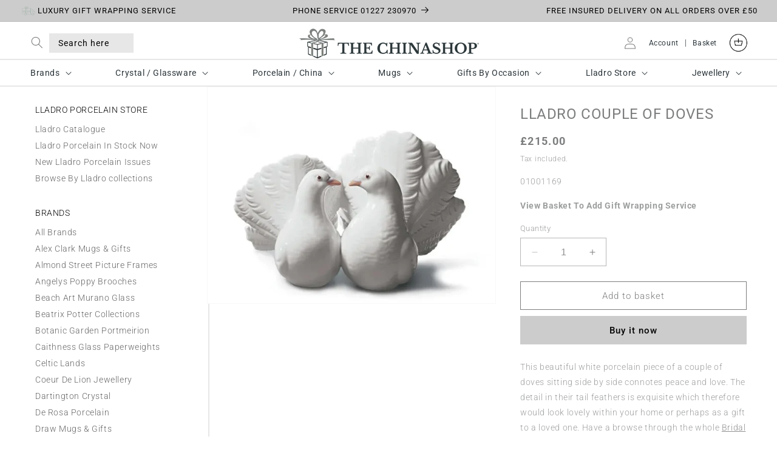

--- FILE ---
content_type: text/html; charset=utf-8
request_url: https://www.thechinashop.co.uk/products/lladro-couple-of-doves
body_size: 56619
content:
<!doctype html>
<html class="no-js" lang="en">
  <head>
    <script src="//www.thechinashop.co.uk/cdn/shop/files/pandectes-rules.js?v=5456717912067602361"></script>
    
<script type="text/javascript">
    (function(c,l,a,r,i,t,y){
        c[a]=c[a]||function(){(c[a].q=c[a].q||[]).push(arguments)};
        t=l.createElement(r);t.async=1;t.src="https://www.clarity.ms/tag/"+i;
        y=l.getElementsByTagName(r)[0];y.parentNode.insertBefore(t,y);
    })(window, document, "clarity", "script", "m77gdtaukb");
</script>
    
<!-- Google Tag Manager -->
<script>(function(w,d,s,l,i){w[l]=w[l]||[];w[l].push({'gtm.start':
new Date().getTime(),event:'gtm.js'});var f=d.getElementsByTagName(s)[0],
j=d.createElement(s),dl=l!='dataLayer'?'&l='+l:'';j.async=true;j.src=
'https://www.googletagmanager.com/gtm.js?id='+i+dl;f.parentNode.insertBefore(j,f);
})(window,document,'script','dataLayer','GTM-W2QQKQJ');</script>
<!-- End Google Tag Manager -->
    
    <meta name="google-site-verification" content="njapFYyLvvDTn5QgOUsiAkeySLdOk5GofaAh5q0fJaI" />

<!-- Google tag (gtag.js) -->
<script async src="https://www.googletagmanager.com/gtag/js?id=G-N71SZ6K00Z"></script>
<script>
  window.dataLayer = window.dataLayer || [];
  function gtag(){dataLayer.push(arguments);}
  gtag('js', new Date());

  gtag('config', 'G-N71SZ6K00Z');
</script>
    
	
    <meta charset="utf-8">
    <meta http-equiv="X-UA-Compatible" content="IE=edge">
    <meta name="viewport" content="width=device-width,initial-scale=1">
    <meta name="theme-color" content="">
    <link rel="canonical" href="https://www.thechinashop.co.uk/products/lladro-couple-of-doves"><link rel="icon" type="image/png" href="//www.thechinashop.co.uk/cdn/shop/files/TCS_logo_Artboard_3.png?crop=center&height=32&v=1699351014&width=32"><link rel="preconnect" href="https://fonts.shopifycdn.com" crossorigin><title>
      Lladro Couple Of Doves | The Chinashop®
</title>
  

    
      <meta name="description" content="Lladro Couple Of Doves 1001169 Buy online or call 01227 230970. Free UK delivery on orders over £50. Luxury gift wrap available.">
    

    

<meta property="og:site_name" content="The Chinashop®">
<meta property="og:url" content="https://www.thechinashop.co.uk/products/lladro-couple-of-doves">
<meta property="og:title" content="Lladro Couple Of Doves | The Chinashop®">
<meta property="og:type" content="product">
<meta property="og:description" content="Lladro Couple Of Doves 1001169 Buy online or call 01227 230970. Free UK delivery on orders over £50. Luxury gift wrap available."><meta property="og:image" content="http://www.thechinashop.co.uk/cdn/shop/files/Lladro-Couple-Of-Doves.jpg?v=1697373642">
  <meta property="og:image:secure_url" content="https://www.thechinashop.co.uk/cdn/shop/files/Lladro-Couple-Of-Doves.jpg?v=1697373642">
  <meta property="og:image:width" content="600">
  <meta property="og:image:height" content="450"><meta property="og:price:amount" content="215.00">
  <meta property="og:price:currency" content="GBP"><meta name="twitter:site" content="@The_Chinashop"><meta name="twitter:card" content="summary_large_image">
<meta name="twitter:title" content="Lladro Couple Of Doves | The Chinashop®">
<meta name="twitter:description" content="Lladro Couple Of Doves 1001169 Buy online or call 01227 230970. Free UK delivery on orders over £50. Luxury gift wrap available.">


    <script src="//www.thechinashop.co.uk/cdn/shop/t/5/assets/constants.js?v=58251544750838685771755007151" defer="defer"></script>
    <script src="//www.thechinashop.co.uk/cdn/shop/t/5/assets/pubsub.js?v=158357773527763999511755007151" defer="defer"></script>
    <script src="//www.thechinashop.co.uk/cdn/shop/t/5/assets/global.js?v=54939145903281508041755007151" defer="defer"></script><script src="//www.thechinashop.co.uk/cdn/shop/t/5/assets/animations.js?v=88693664871331136111755007151" defer="defer"></script><script>window.performance && window.performance.mark && window.performance.mark('shopify.content_for_header.start');</script><meta name="facebook-domain-verification" content="7ydt0oxplgytjaohrncw568q3s93z5">
<meta id="shopify-digital-wallet" name="shopify-digital-wallet" content="/80241426717/digital_wallets/dialog">
<meta name="shopify-checkout-api-token" content="6f78ff17ed6b463e6196db79de7b77b8">
<meta id="in-context-paypal-metadata" data-shop-id="80241426717" data-venmo-supported="false" data-environment="production" data-locale="en_US" data-paypal-v4="true" data-currency="GBP">
<link rel="alternate" type="application/json+oembed" href="https://www.thechinashop.co.uk/products/lladro-couple-of-doves.oembed">
<script async="async" src="/checkouts/internal/preloads.js?locale=en-GB"></script>
<script id="apple-pay-shop-capabilities" type="application/json">{"shopId":80241426717,"countryCode":"GB","currencyCode":"GBP","merchantCapabilities":["supports3DS"],"merchantId":"gid:\/\/shopify\/Shop\/80241426717","merchantName":"The Chinashop®","requiredBillingContactFields":["postalAddress","email","phone"],"requiredShippingContactFields":["postalAddress","email","phone"],"shippingType":"shipping","supportedNetworks":["visa","maestro","masterCard","amex","discover","elo"],"total":{"type":"pending","label":"The Chinashop®","amount":"1.00"},"shopifyPaymentsEnabled":true,"supportsSubscriptions":true}</script>
<script id="shopify-features" type="application/json">{"accessToken":"6f78ff17ed6b463e6196db79de7b77b8","betas":["rich-media-storefront-analytics"],"domain":"www.thechinashop.co.uk","predictiveSearch":true,"shopId":80241426717,"locale":"en"}</script>
<script>var Shopify = Shopify || {};
Shopify.shop = "736fcb-2.myshopify.com";
Shopify.locale = "en";
Shopify.currency = {"active":"GBP","rate":"1.0"};
Shopify.country = "GB";
Shopify.theme = {"name":"TCS-shopify\/master\/Aug-25","id":177397137784,"schema_name":"Dawn","schema_version":"11.0.0","theme_store_id":null,"role":"main"};
Shopify.theme.handle = "null";
Shopify.theme.style = {"id":null,"handle":null};
Shopify.cdnHost = "www.thechinashop.co.uk/cdn";
Shopify.routes = Shopify.routes || {};
Shopify.routes.root = "/";</script>
<script type="module">!function(o){(o.Shopify=o.Shopify||{}).modules=!0}(window);</script>
<script>!function(o){function n(){var o=[];function n(){o.push(Array.prototype.slice.apply(arguments))}return n.q=o,n}var t=o.Shopify=o.Shopify||{};t.loadFeatures=n(),t.autoloadFeatures=n()}(window);</script>
<script id="shop-js-analytics" type="application/json">{"pageType":"product"}</script>
<script defer="defer" async type="module" src="//www.thechinashop.co.uk/cdn/shopifycloud/shop-js/modules/v2/client.init-shop-cart-sync_BN7fPSNr.en.esm.js"></script>
<script defer="defer" async type="module" src="//www.thechinashop.co.uk/cdn/shopifycloud/shop-js/modules/v2/chunk.common_Cbph3Kss.esm.js"></script>
<script defer="defer" async type="module" src="//www.thechinashop.co.uk/cdn/shopifycloud/shop-js/modules/v2/chunk.modal_DKumMAJ1.esm.js"></script>
<script type="module">
  await import("//www.thechinashop.co.uk/cdn/shopifycloud/shop-js/modules/v2/client.init-shop-cart-sync_BN7fPSNr.en.esm.js");
await import("//www.thechinashop.co.uk/cdn/shopifycloud/shop-js/modules/v2/chunk.common_Cbph3Kss.esm.js");
await import("//www.thechinashop.co.uk/cdn/shopifycloud/shop-js/modules/v2/chunk.modal_DKumMAJ1.esm.js");

  window.Shopify.SignInWithShop?.initShopCartSync?.({"fedCMEnabled":true,"windoidEnabled":true});

</script>
<script>(function() {
  var isLoaded = false;
  function asyncLoad() {
    if (isLoaded) return;
    isLoaded = true;
    var urls = ["https:\/\/shy.elfsight.com\/p\/platform.js?shop=736fcb-2.myshopify.com","https:\/\/cdn.s3.pop-convert.com\/pcjs.production.min.js?unique_id=736fcb-2.myshopify.com\u0026shop=736fcb-2.myshopify.com","https:\/\/script.pop-convert.com\/new-micro\/production.pc.min.js?unique_id=736fcb-2.myshopify.com\u0026shop=736fcb-2.myshopify.com"];
    for (var i = 0; i < urls.length; i++) {
      var s = document.createElement('script');
      s.type = 'text/javascript';
      s.async = true;
      s.src = urls[i];
      var x = document.getElementsByTagName('script')[0];
      x.parentNode.insertBefore(s, x);
    }
  };
  if(window.attachEvent) {
    window.attachEvent('onload', asyncLoad);
  } else {
    window.addEventListener('load', asyncLoad, false);
  }
})();</script>
<script id="__st">var __st={"a":80241426717,"offset":0,"reqid":"e4ab8907-2bda-4bbe-9877-6f77cbe84017-1770107634","pageurl":"www.thechinashop.co.uk\/products\/lladro-couple-of-doves","u":"fa502ad62578","p":"product","rtyp":"product","rid":8617381134621};</script>
<script>window.ShopifyPaypalV4VisibilityTracking = true;</script>
<script id="captcha-bootstrap">!function(){'use strict';const t='contact',e='account',n='new_comment',o=[[t,t],['blogs',n],['comments',n],[t,'customer']],c=[[e,'customer_login'],[e,'guest_login'],[e,'recover_customer_password'],[e,'create_customer']],r=t=>t.map((([t,e])=>`form[action*='/${t}']:not([data-nocaptcha='true']) input[name='form_type'][value='${e}']`)).join(','),a=t=>()=>t?[...document.querySelectorAll(t)].map((t=>t.form)):[];function s(){const t=[...o],e=r(t);return a(e)}const i='password',u='form_key',d=['recaptcha-v3-token','g-recaptcha-response','h-captcha-response',i],f=()=>{try{return window.sessionStorage}catch{return}},m='__shopify_v',_=t=>t.elements[u];function p(t,e,n=!1){try{const o=window.sessionStorage,c=JSON.parse(o.getItem(e)),{data:r}=function(t){const{data:e,action:n}=t;return t[m]||n?{data:e,action:n}:{data:t,action:n}}(c);for(const[e,n]of Object.entries(r))t.elements[e]&&(t.elements[e].value=n);n&&o.removeItem(e)}catch(o){console.error('form repopulation failed',{error:o})}}const l='form_type',E='cptcha';function T(t){t.dataset[E]=!0}const w=window,h=w.document,L='Shopify',v='ce_forms',y='captcha';let A=!1;((t,e)=>{const n=(g='f06e6c50-85a8-45c8-87d0-21a2b65856fe',I='https://cdn.shopify.com/shopifycloud/storefront-forms-hcaptcha/ce_storefront_forms_captcha_hcaptcha.v1.5.2.iife.js',D={infoText:'Protected by hCaptcha',privacyText:'Privacy',termsText:'Terms'},(t,e,n)=>{const o=w[L][v],c=o.bindForm;if(c)return c(t,g,e,D).then(n);var r;o.q.push([[t,g,e,D],n]),r=I,A||(h.body.append(Object.assign(h.createElement('script'),{id:'captcha-provider',async:!0,src:r})),A=!0)});var g,I,D;w[L]=w[L]||{},w[L][v]=w[L][v]||{},w[L][v].q=[],w[L][y]=w[L][y]||{},w[L][y].protect=function(t,e){n(t,void 0,e),T(t)},Object.freeze(w[L][y]),function(t,e,n,w,h,L){const[v,y,A,g]=function(t,e,n){const i=e?o:[],u=t?c:[],d=[...i,...u],f=r(d),m=r(i),_=r(d.filter((([t,e])=>n.includes(e))));return[a(f),a(m),a(_),s()]}(w,h,L),I=t=>{const e=t.target;return e instanceof HTMLFormElement?e:e&&e.form},D=t=>v().includes(t);t.addEventListener('submit',(t=>{const e=I(t);if(!e)return;const n=D(e)&&!e.dataset.hcaptchaBound&&!e.dataset.recaptchaBound,o=_(e),c=g().includes(e)&&(!o||!o.value);(n||c)&&t.preventDefault(),c&&!n&&(function(t){try{if(!f())return;!function(t){const e=f();if(!e)return;const n=_(t);if(!n)return;const o=n.value;o&&e.removeItem(o)}(t);const e=Array.from(Array(32),(()=>Math.random().toString(36)[2])).join('');!function(t,e){_(t)||t.append(Object.assign(document.createElement('input'),{type:'hidden',name:u})),t.elements[u].value=e}(t,e),function(t,e){const n=f();if(!n)return;const o=[...t.querySelectorAll(`input[type='${i}']`)].map((({name:t})=>t)),c=[...d,...o],r={};for(const[a,s]of new FormData(t).entries())c.includes(a)||(r[a]=s);n.setItem(e,JSON.stringify({[m]:1,action:t.action,data:r}))}(t,e)}catch(e){console.error('failed to persist form',e)}}(e),e.submit())}));const S=(t,e)=>{t&&!t.dataset[E]&&(n(t,e.some((e=>e===t))),T(t))};for(const o of['focusin','change'])t.addEventListener(o,(t=>{const e=I(t);D(e)&&S(e,y())}));const B=e.get('form_key'),M=e.get(l),P=B&&M;t.addEventListener('DOMContentLoaded',(()=>{const t=y();if(P)for(const e of t)e.elements[l].value===M&&p(e,B);[...new Set([...A(),...v().filter((t=>'true'===t.dataset.shopifyCaptcha))])].forEach((e=>S(e,t)))}))}(h,new URLSearchParams(w.location.search),n,t,e,['guest_login'])})(!0,!0)}();</script>
<script integrity="sha256-4kQ18oKyAcykRKYeNunJcIwy7WH5gtpwJnB7kiuLZ1E=" data-source-attribution="shopify.loadfeatures" defer="defer" src="//www.thechinashop.co.uk/cdn/shopifycloud/storefront/assets/storefront/load_feature-a0a9edcb.js" crossorigin="anonymous"></script>
<script data-source-attribution="shopify.dynamic_checkout.dynamic.init">var Shopify=Shopify||{};Shopify.PaymentButton=Shopify.PaymentButton||{isStorefrontPortableWallets:!0,init:function(){window.Shopify.PaymentButton.init=function(){};var t=document.createElement("script");t.src="https://www.thechinashop.co.uk/cdn/shopifycloud/portable-wallets/latest/portable-wallets.en.js",t.type="module",document.head.appendChild(t)}};
</script>
<script data-source-attribution="shopify.dynamic_checkout.buyer_consent">
  function portableWalletsHideBuyerConsent(e){var t=document.getElementById("shopify-buyer-consent"),n=document.getElementById("shopify-subscription-policy-button");t&&n&&(t.classList.add("hidden"),t.setAttribute("aria-hidden","true"),n.removeEventListener("click",e))}function portableWalletsShowBuyerConsent(e){var t=document.getElementById("shopify-buyer-consent"),n=document.getElementById("shopify-subscription-policy-button");t&&n&&(t.classList.remove("hidden"),t.removeAttribute("aria-hidden"),n.addEventListener("click",e))}window.Shopify?.PaymentButton&&(window.Shopify.PaymentButton.hideBuyerConsent=portableWalletsHideBuyerConsent,window.Shopify.PaymentButton.showBuyerConsent=portableWalletsShowBuyerConsent);
</script>
<script>
  function portableWalletsCleanup(e){e&&e.src&&console.error("Failed to load portable wallets script "+e.src);var t=document.querySelectorAll("shopify-accelerated-checkout .shopify-payment-button__skeleton, shopify-accelerated-checkout-cart .wallet-cart-button__skeleton"),e=document.getElementById("shopify-buyer-consent");for(let e=0;e<t.length;e++)t[e].remove();e&&e.remove()}function portableWalletsNotLoadedAsModule(e){e instanceof ErrorEvent&&"string"==typeof e.message&&e.message.includes("import.meta")&&"string"==typeof e.filename&&e.filename.includes("portable-wallets")&&(window.removeEventListener("error",portableWalletsNotLoadedAsModule),window.Shopify.PaymentButton.failedToLoad=e,"loading"===document.readyState?document.addEventListener("DOMContentLoaded",window.Shopify.PaymentButton.init):window.Shopify.PaymentButton.init())}window.addEventListener("error",portableWalletsNotLoadedAsModule);
</script>

<script type="module" src="https://www.thechinashop.co.uk/cdn/shopifycloud/portable-wallets/latest/portable-wallets.en.js" onError="portableWalletsCleanup(this)" crossorigin="anonymous"></script>
<script nomodule>
  document.addEventListener("DOMContentLoaded", portableWalletsCleanup);
</script>

<link id="shopify-accelerated-checkout-styles" rel="stylesheet" media="screen" href="https://www.thechinashop.co.uk/cdn/shopifycloud/portable-wallets/latest/accelerated-checkout-backwards-compat.css" crossorigin="anonymous">
<style id="shopify-accelerated-checkout-cart">
        #shopify-buyer-consent {
  margin-top: 1em;
  display: inline-block;
  width: 100%;
}

#shopify-buyer-consent.hidden {
  display: none;
}

#shopify-subscription-policy-button {
  background: none;
  border: none;
  padding: 0;
  text-decoration: underline;
  font-size: inherit;
  cursor: pointer;
}

#shopify-subscription-policy-button::before {
  box-shadow: none;
}

      </style>
<script id="sections-script" data-sections="header" defer="defer" src="//www.thechinashop.co.uk/cdn/shop/t/5/compiled_assets/scripts.js?v=4459"></script>
<script>window.performance && window.performance.mark && window.performance.mark('shopify.content_for_header.end');</script>


    <style data-shopify>
      @font-face {
  font-family: Roboto;
  font-weight: 300;
  font-style: normal;
  font-display: swap;
  src: url("//www.thechinashop.co.uk/cdn/fonts/roboto/roboto_n3.9ac06d5955eb603264929711f38e40623ddc14db.woff2") format("woff2"),
       url("//www.thechinashop.co.uk/cdn/fonts/roboto/roboto_n3.797df4bf78042ba6106158fcf6a8d0e116fbfdae.woff") format("woff");
}

      @font-face {
  font-family: Roboto;
  font-weight: 700;
  font-style: normal;
  font-display: swap;
  src: url("//www.thechinashop.co.uk/cdn/fonts/roboto/roboto_n7.f38007a10afbbde8976c4056bfe890710d51dec2.woff2") format("woff2"),
       url("//www.thechinashop.co.uk/cdn/fonts/roboto/roboto_n7.94bfdd3e80c7be00e128703d245c207769d763f9.woff") format("woff");
}

      @font-face {
  font-family: Roboto;
  font-weight: 300;
  font-style: italic;
  font-display: swap;
  src: url("//www.thechinashop.co.uk/cdn/fonts/roboto/roboto_i3.7ba64865c0576ce320cbaa5e1e04a91d9daa2d3a.woff2") format("woff2"),
       url("//www.thechinashop.co.uk/cdn/fonts/roboto/roboto_i3.d974836b0cbb56a5fb4f6622c83b31968fe4c5d0.woff") format("woff");
}

      @font-face {
  font-family: Roboto;
  font-weight: 700;
  font-style: italic;
  font-display: swap;
  src: url("//www.thechinashop.co.uk/cdn/fonts/roboto/roboto_i7.7ccaf9410746f2c53340607c42c43f90a9005937.woff2") format("woff2"),
       url("//www.thechinashop.co.uk/cdn/fonts/roboto/roboto_i7.49ec21cdd7148292bffea74c62c0df6e93551516.woff") format("woff");
}

      @font-face {
  font-family: Roboto;
  font-weight: 400;
  font-style: normal;
  font-display: swap;
  src: url("//www.thechinashop.co.uk/cdn/fonts/roboto/roboto_n4.2019d890f07b1852f56ce63ba45b2db45d852cba.woff2") format("woff2"),
       url("//www.thechinashop.co.uk/cdn/fonts/roboto/roboto_n4.238690e0007583582327135619c5f7971652fa9d.woff") format("woff");
}

      @font-face {
  font-family: "Playfair Display";
  font-weight: 400;
  font-style: normal;
  font-display: swap;
  src: url("//www.thechinashop.co.uk/cdn/fonts/playfair_display/playfairdisplay_n4.9980f3e16959dc89137cc1369bfc3ae98af1deb9.woff2") format("woff2"),
       url("//www.thechinashop.co.uk/cdn/fonts/playfair_display/playfairdisplay_n4.c562b7c8e5637886a811d2a017f9e023166064ee.woff") format("woff");
}

      @font-face {
  font-family: "Playfair Display";
  font-weight: 400;
  font-style: italic;
  font-display: swap;
  src: url("//www.thechinashop.co.uk/cdn/fonts/playfair_display/playfairdisplay_i4.804ea8da9192aaed0368534aa085b3c1f3411619.woff2") format("woff2"),
       url("//www.thechinashop.co.uk/cdn/fonts/playfair_display/playfairdisplay_i4.5538cb7a825d13d8a2333cd8a94065a93a95c710.woff") format("woff");
}

      @font-face {
  font-family: Roboto;
  font-weight: 300;
  font-style: normal;
  font-display: swap;
  src: url("//www.thechinashop.co.uk/cdn/fonts/roboto/roboto_n3.9ac06d5955eb603264929711f38e40623ddc14db.woff2") format("woff2"),
       url("//www.thechinashop.co.uk/cdn/fonts/roboto/roboto_n3.797df4bf78042ba6106158fcf6a8d0e116fbfdae.woff") format("woff");
}

      @font-face {
  font-family: Roboto;
  font-weight: 500;
  font-style: normal;
  font-display: swap;
  src: url("//www.thechinashop.co.uk/cdn/fonts/roboto/roboto_n5.250d51708d76acbac296b0e21ede8f81de4e37aa.woff2") format("woff2"),
       url("//www.thechinashop.co.uk/cdn/fonts/roboto/roboto_n5.535e8c56f4cbbdea416167af50ab0ff1360a3949.woff") format("woff");
}

      

      
        :root,
        .color-background-1 {
          --color-background: 255,255,255;
        
          --gradient-background: #ffffff;
        
        --color-foreground: 124,125,126;
        --color-shadow: 0,0,0;
        --color-button: 204,204,204;
        --color-button-text: 0,0,0;
        --color-secondary-button: 255,255,255;
        --color-secondary-button-text: 124,125,126;
        --color-link: 124,125,126;
        --color-badge-foreground: 124,125,126;
        --color-badge-background: 255,255,255;
        --color-badge-border: 124,125,126;
        --payment-terms-background-color: rgb(255 255 255);
      }
      
        
        .color-background-2 {
          --color-background: 233,234,235;
        
          --gradient-background: #e9eaeb;
        
        --color-foreground: 124,125,126;
        --color-shadow: 0,0,0;
        --color-button: 0,0,0;
        --color-button-text: 255,255,255;
        --color-secondary-button: 233,234,235;
        --color-secondary-button-text: 204,204,204;
        --color-link: 204,204,204;
        --color-badge-foreground: 124,125,126;
        --color-badge-background: 233,234,235;
        --color-badge-border: 124,125,126;
        --payment-terms-background-color: rgb(233 234 235);
      }
      
        
        .color-inverse {
          --color-background: 124,125,126;
        
          --gradient-background: #7c7d7e;
        
        --color-foreground: 255,255,255;
        --color-shadow: 0,0,0;
        --color-button: 255,255,255;
        --color-button-text: 0,0,0;
        --color-secondary-button: 124,125,126;
        --color-secondary-button-text: 255,255,255;
        --color-link: 255,255,255;
        --color-badge-foreground: 255,255,255;
        --color-badge-background: 124,125,126;
        --color-badge-border: 255,255,255;
        --payment-terms-background-color: rgb(124 125 126);
      }
      
        
        .color-accent-1 {
          --color-background: 0,0,0;
        
          --gradient-background: #000000;
        
        --color-foreground: 255,255,255;
        --color-shadow: 0,0,0;
        --color-button: 255,255,255;
        --color-button-text: 0,0,0;
        --color-secondary-button: 0,0,0;
        --color-secondary-button-text: 255,255,255;
        --color-link: 255,255,255;
        --color-badge-foreground: 255,255,255;
        --color-badge-background: 0,0,0;
        --color-badge-border: 255,255,255;
        --payment-terms-background-color: rgb(0 0 0);
      }
      
        
        .color-accent-2 {
          --color-background: 233,234,235;
        
          --gradient-background: #e9eaeb;
        
        --color-foreground: 0,0,0;
        --color-shadow: 0,0,0;
        --color-button: 0,0,0;
        --color-button-text: 255,255,255;
        --color-secondary-button: 233,234,235;
        --color-secondary-button-text: 0,0,0;
        --color-link: 0,0,0;
        --color-badge-foreground: 0,0,0;
        --color-badge-background: 233,234,235;
        --color-badge-border: 0,0,0;
        --payment-terms-background-color: rgb(233 234 235);
      }
      
        
        .color-scheme-1891911a-571a-4701-ba29-baebabed0447 {
          --color-background: 255,255,255;
        
          --gradient-background: #ffffff;
        
        --color-foreground: 0,0,0;
        --color-shadow: 0,0,0;
        --color-button: 233,234,235;
        --color-button-text: 0,0,0;
        --color-secondary-button: 255,255,255;
        --color-secondary-button-text: 0,0,0;
        --color-link: 0,0,0;
        --color-badge-foreground: 0,0,0;
        --color-badge-background: 255,255,255;
        --color-badge-border: 0,0,0;
        --payment-terms-background-color: rgb(255 255 255);
      }
      
        
        .color-scheme-e314eb4a-06f3-4296-97bf-abde6ccc2c4e {
          --color-background: 233,234,235;
        
          --gradient-background: #e9eaeb;
        
        --color-foreground: 0,0,0;
        --color-shadow: 0,0,0;
        --color-button: 0,0,0;
        --color-button-text: 255,255,255;
        --color-secondary-button: 233,234,235;
        --color-secondary-button-text: 0,0,0;
        --color-link: 0,0,0;
        --color-badge-foreground: 0,0,0;
        --color-badge-background: 233,234,235;
        --color-badge-border: 0,0,0;
        --payment-terms-background-color: rgb(233 234 235);
      }
      
        
        .color-scheme-cb48c5bf-0596-4378-b2b9-1c4925ce6fb9 {
          --color-background: 204,204,204;
        
          --gradient-background: #cccccc;
        
        --color-foreground: 0,0,0;
        --color-shadow: 0,0,0;
        --color-button: 204,204,204;
        --color-button-text: 0,0,0;
        --color-secondary-button: 204,204,204;
        --color-secondary-button-text: 124,125,126;
        --color-link: 124,125,126;
        --color-badge-foreground: 0,0,0;
        --color-badge-background: 204,204,204;
        --color-badge-border: 0,0,0;
        --payment-terms-background-color: rgb(204 204 204);
      }
      
        
        .color-scheme-8f16692f-3a6c-4b06-9b8e-19493c1d76ba {
          --color-background: 255,255,255;
        
          --gradient-background: #ffffff;
        
        --color-foreground: 124,125,126;
        --color-shadow: 0,0,0;
        --color-button: 204,204,204;
        --color-button-text: 0,0,0;
        --color-secondary-button: 255,255,255;
        --color-secondary-button-text: 124,125,126;
        --color-link: 124,125,126;
        --color-badge-foreground: 124,125,126;
        --color-badge-background: 255,255,255;
        --color-badge-border: 124,125,126;
        --payment-terms-background-color: rgb(255 255 255);
      }
      
        
        .color-scheme-ac5c0159-58d2-428f-87de-9ea0574afbb6 {
          --color-background: 255,255,255;
        
          --gradient-background: #ffffff;
        
        --color-foreground: 0,0,0;
        --color-shadow: 0,0,0;
        --color-button: 171,193,179;
        --color-button-text: 255,255,255;
        --color-secondary-button: 255,255,255;
        --color-secondary-button-text: 171,193,179;
        --color-link: 171,193,179;
        --color-badge-foreground: 0,0,0;
        --color-badge-background: 255,255,255;
        --color-badge-border: 0,0,0;
        --payment-terms-background-color: rgb(255 255 255);
      }
      
        
        .color-scheme-41a18503-4a43-4082-a026-3f8db592fbd2 {
          --color-background: 16,16,16;
        
          --gradient-background: #101010;
        
        --color-foreground: 187,160,81;
        --color-shadow: 0,0,0;
        --color-button: 187,160,80;
        --color-button-text: 16,16,16;
        --color-secondary-button: 16,16,16;
        --color-secondary-button-text: 187,160,80;
        --color-link: 187,160,80;
        --color-badge-foreground: 187,160,81;
        --color-badge-background: 16,16,16;
        --color-badge-border: 187,160,81;
        --payment-terms-background-color: rgb(16 16 16);
      }
      
        
        .color-scheme-b861d5bd-83fc-42ab-a96b-316333c08724 {
          --color-background: 239,143,159;
        
          --gradient-background: #ef8f9f;
        
        --color-foreground: 255,255,255;
        --color-shadow: 0,0,0;
        --color-button: 239,143,159;
        --color-button-text: 0,0,0;
        --color-secondary-button: 239,143,159;
        --color-secondary-button-text: 124,125,126;
        --color-link: 124,125,126;
        --color-badge-foreground: 255,255,255;
        --color-badge-background: 239,143,159;
        --color-badge-border: 255,255,255;
        --payment-terms-background-color: rgb(239 143 159);
      }
      

      body, .color-background-1, .color-background-2, .color-inverse, .color-accent-1, .color-accent-2, .color-scheme-1891911a-571a-4701-ba29-baebabed0447, .color-scheme-e314eb4a-06f3-4296-97bf-abde6ccc2c4e, .color-scheme-cb48c5bf-0596-4378-b2b9-1c4925ce6fb9, .color-scheme-8f16692f-3a6c-4b06-9b8e-19493c1d76ba, .color-scheme-ac5c0159-58d2-428f-87de-9ea0574afbb6, .color-scheme-41a18503-4a43-4082-a026-3f8db592fbd2, .color-scheme-b861d5bd-83fc-42ab-a96b-316333c08724 {
        color: rgba(var(--color-foreground), 0.75);
        background-color: rgb(var(--color-background));
      }

      :root {
        --font-body-family: Roboto, sans-serif;
        --font-body-style: normal;
        --font-body-weight: 300;
        --font-body-weight-bold: 600;

        --font-heading-family: Roboto, sans-serif;
        --font-heading-style: normal;
        --font-heading-weight: 400;

        --font-body-scale: 1.0;
        --font-heading-scale: 1.0;

        --media-padding: px;
        --media-border-opacity: 0.05;
        --media-border-width: 1px;
        --media-radius: 0px;
        --media-shadow-opacity: 0.0;
        --media-shadow-horizontal-offset: 0px;
        --media-shadow-vertical-offset: 4px;
        --media-shadow-blur-radius: 5px;
        --media-shadow-visible: 0;

        --page-width: 140rem;
        --page-width-margin: 0rem;

        --product-card-image-padding: 0.0rem;
        --product-card-corner-radius: 0.0rem;
        --product-card-text-alignment: center;
        --product-card-border-width: 0.0rem;
        --product-card-border-opacity: 0.5;
        --product-card-shadow-opacity: 0.0;
        --product-card-shadow-visible: 0;
        --product-card-shadow-horizontal-offset: 0.0rem;
        --product-card-shadow-vertical-offset: 0.4rem;
        --product-card-shadow-blur-radius: 0.5rem;

        --collection-card-image-padding: 0.0rem;
        --collection-card-corner-radius: 0.0rem;
        --collection-card-text-alignment: center;
        --collection-card-border-width: 0.1rem;
        --collection-card-border-opacity: 0.1;
        --collection-card-shadow-opacity: 0.0;
        --collection-card-shadow-visible: 0;
        --collection-card-shadow-horizontal-offset: 0.0rem;
        --collection-card-shadow-vertical-offset: 0.4rem;
        --collection-card-shadow-blur-radius: 0.5rem;

        --blog-card-image-padding: 0.0rem;
        --blog-card-corner-radius: 0.0rem;
        --blog-card-text-alignment: left;
        --blog-card-border-width: 0.0rem;
        --blog-card-border-opacity: 0.1;
        --blog-card-shadow-opacity: 0.0;
        --blog-card-shadow-visible: 0;
        --blog-card-shadow-horizontal-offset: 0.0rem;
        --blog-card-shadow-vertical-offset: 0.4rem;
        --blog-card-shadow-blur-radius: 0.5rem;

        --badge-corner-radius: 4.0rem;

        --popup-border-width: 1px;
        --popup-border-opacity: 0.1;
        --popup-corner-radius: 0px;
        --popup-shadow-opacity: 0.05;
        --popup-shadow-horizontal-offset: 0px;
        --popup-shadow-vertical-offset: 4px;
        --popup-shadow-blur-radius: 5px;

        --drawer-border-width: 1px;
        --drawer-border-opacity: 0.1;
        --drawer-shadow-opacity: 0.0;
        --drawer-shadow-horizontal-offset: 0px;
        --drawer-shadow-vertical-offset: 4px;
        --drawer-shadow-blur-radius: 5px;

        --spacing-sections-desktop: 0px;
        --spacing-sections-mobile: 0px;

        --grid-desktop-vertical-spacing: 8px;
        --grid-desktop-horizontal-spacing: 8px;
        --grid-mobile-vertical-spacing: 4px;
        --grid-mobile-horizontal-spacing: 4px;

        --text-boxes-border-opacity: 0.1;
        --text-boxes-border-width: 0px;
        --text-boxes-radius: 0px;
        --text-boxes-shadow-opacity: 0.0;
        --text-boxes-shadow-visible: 0;
        --text-boxes-shadow-horizontal-offset: 0px;
        --text-boxes-shadow-vertical-offset: 4px;
        --text-boxes-shadow-blur-radius: 5px;

        --buttons-radius: 0px;
        --buttons-radius-outset: 0px;
        --buttons-border-width: 1px;
        --buttons-border-opacity: 1.0;
        --buttons-shadow-opacity: 0.0;
        --buttons-shadow-visible: 0;
        --buttons-shadow-horizontal-offset: 0px;
        --buttons-shadow-vertical-offset: 4px;
        --buttons-shadow-blur-radius: 5px;
        --buttons-border-offset: 0px;

        --inputs-radius: 0px;
        --inputs-border-width: 1px;
        --inputs-border-opacity: 0.55;
        --inputs-shadow-opacity: 0.0;
        --inputs-shadow-horizontal-offset: 0px;
        --inputs-margin-offset: 0px;
        --inputs-shadow-vertical-offset: 4px;
        --inputs-shadow-blur-radius: 5px;
        --inputs-radius-outset: 0px;

        --variant-pills-radius: 40px;
        --variant-pills-border-width: 1px;
        --variant-pills-border-opacity: 0.55;
        --variant-pills-shadow-opacity: 0.0;
        --variant-pills-shadow-horizontal-offset: 0px;
        --variant-pills-shadow-vertical-offset: 4px;
        --variant-pills-shadow-blur-radius: 5px;
      }

      *,
      *::before,
      *::after {
        box-sizing: inherit;
      }

      html {
        box-sizing: border-box;
        font-size: calc(var(--font-body-scale) * 62.5%);
        height: 100%;
      }

      body {
        display: grid;
        grid-template-rows: auto auto 1fr auto;
        grid-template-columns: 100%;
        min-height: 100%;
        margin: 0;
        font-size: 1.4rem;
        letter-spacing: 0.06rem;
        line-height: calc(1 + 0.8 / var(--font-body-scale));
        font-family: var(--font-body-family);
        font-style: var(--font-body-style);
        font-weight: var(--font-body-weight);
      }

      @media screen and (min-width: 750px) {
        body {
          font-size: 1.4rem;
        }
      }
    </style>

    <link href="//www.thechinashop.co.uk/cdn/shop/t/5/assets/base.css?v=91862948439419278261755007151" rel="stylesheet" type="text/css" media="all" />
<link rel="preload" as="font" href="//www.thechinashop.co.uk/cdn/fonts/roboto/roboto_n3.9ac06d5955eb603264929711f38e40623ddc14db.woff2" type="font/woff2" crossorigin><link rel="preload" as="font" href="//www.thechinashop.co.uk/cdn/fonts/roboto/roboto_n4.2019d890f07b1852f56ce63ba45b2db45d852cba.woff2" type="font/woff2" crossorigin><link
        rel="stylesheet"
        href="//www.thechinashop.co.uk/cdn/shop/t/5/assets/component-predictive-search.css?v=118923337488134913561755007151"
        media="print"
        onload="this.media='all'"
      ><script>
      document.documentElement.className = document.documentElement.className.replace('no-js', 'js');
      if (Shopify.designMode) {
        document.documentElement.classList.add('shopify-design-mode');
      }
    </script>
  
<script>
    
    
    
    
    var gsf_conversion_data = {page_type : 'product', event : 'view_item', data : {product_data : [{variant_id : 55398190088568, product_id : 8617381134621, name : "Lladro Couple Of Doves", price : "215.00", currency : "GBP", sku : "01001169", brand : "Lladro", variant : "Default Title", category : "", quantity : "-4" }], total_price : "215.00", shop_currency : "GBP"}};
    
</script>

<!-- BEGIN app block: shopify://apps/pandectes-gdpr/blocks/banner/58c0baa2-6cc1-480c-9ea6-38d6d559556a -->
  
    
      <!-- TCF is active, scripts are loaded above -->
      
        <script>
          if (!window.PandectesRulesSettings) {
            window.PandectesRulesSettings = {"store":{"id":80241426717,"adminMode":false,"headless":false,"storefrontRootDomain":"","checkoutRootDomain":"","storefrontAccessToken":""},"banner":{"revokableTrigger":false,"cookiesBlockedByDefault":"7","hybridStrict":false,"isActive":true},"geolocation":{"brOnly":false,"caOnly":false,"chOnly":false,"euOnly":false,"jpOnly":false,"thOnly":false,"canadaOnly":false,"globalVisibility":true},"blocker":{"isActive":false,"googleConsentMode":{"isActive":false,"id":"","analyticsId":"","adwordsId":"","adStorageCategory":4,"analyticsStorageCategory":2,"functionalityStorageCategory":1,"personalizationStorageCategory":1,"securityStorageCategory":0,"customEvent":false,"redactData":true,"urlPassthrough":false,"dataLayerProperty":"dataLayer","waitForUpdate":500,"useNativeChannel":false,"debugMode":false},"facebookPixel":{"isActive":false,"id":"","ldu":false},"microsoft":{"isActive":false,"uetTags":""},"rakuten":{"isActive":false,"cmp":false,"ccpa":false},"gpcIsActive":false,"klaviyoIsActive":false,"defaultBlocked":7,"patterns":{"whiteList":[],"blackList":{"1":[],"2":[],"4":[],"8":[]},"iframesWhiteList":[],"iframesBlackList":{"1":[],"2":[],"4":[],"8":[]},"beaconsWhiteList":[],"beaconsBlackList":{"1":[],"2":[],"4":[],"8":[]}}}};
            const rulesScript = document.createElement('script');
            window.PandectesRulesSettings.auto = true;
            rulesScript.src = "https://cdn.shopify.com/extensions/019c0a11-cd50-7ee3-9d65-98ad30ff9c55/gdpr-248/assets/pandectes-rules.js";
            const firstChild = document.head.firstChild;
            document.head.insertBefore(rulesScript, firstChild);
          }
        </script>
      
      <script>
        
          window.PandectesSettings = {"store":{"id":80241426717,"plan":"plus","theme":"Copy of TCS-shopify/master","primaryLocale":"en","adminMode":false,"headless":false,"storefrontRootDomain":"","checkoutRootDomain":"","storefrontAccessToken":""},"tsPublished":1752756226,"declaration":{"showPurpose":false,"showProvider":false,"declIntroText":"We use cookies to optimize website functionality, analyze the performance, and provide personalized experience to you. Some cookies are essential to make the website operate and function correctly. Those cookies cannot be disabled. In this window you can manage your preference of cookies.","showDateGenerated":true},"language":{"unpublished":[],"languageMode":"Single","fallbackLanguage":"en","languageDetection":"browser","languagesSupported":[]},"texts":{"managed":{"headerText":{"en":"We respect your privacy"},"consentText":{"en":"This website uses cookies to ensure you get the best experience."},"linkText":{"en":"Learn more"},"imprintText":{"en":"Imprint"},"googleLinkText":{"en":"Google's Privacy Terms"},"allowButtonText":{"en":"Accept"},"denyButtonText":{"en":"Decline"},"dismissButtonText":{"en":"Ok"},"leaveSiteButtonText":{"en":"Leave this site"},"preferencesButtonText":{"en":"Preferences"},"cookiePolicyText":{"en":"Cookie policy"},"preferencesPopupTitleText":{"en":"Manage consent preferences"},"preferencesPopupIntroText":{"en":"We use cookies to optimize website functionality, analyze the performance, and provide personalized experience to you. Some cookies are essential to make the website operate and function correctly. Those cookies cannot be disabled. In this window you can manage your preference of cookies."},"preferencesPopupSaveButtonText":{"en":"Save preferences"},"preferencesPopupCloseButtonText":{"en":"Close"},"preferencesPopupAcceptAllButtonText":{"en":"Accept all"},"preferencesPopupRejectAllButtonText":{"en":"Reject all"},"cookiesDetailsText":{"en":"Cookies details"},"preferencesPopupAlwaysAllowedText":{"en":"Always allowed"},"accessSectionParagraphText":{"en":"You have the right to request access to your data at any time."},"accessSectionTitleText":{"en":"Data portability"},"accessSectionAccountInfoActionText":{"en":"Personal data"},"accessSectionDownloadReportActionText":{"en":"Request export"},"accessSectionGDPRRequestsActionText":{"en":"Data subject requests"},"accessSectionOrdersRecordsActionText":{"en":"Orders"},"rectificationSectionParagraphText":{"en":"You have the right to request your data to be updated whenever you think it is appropriate."},"rectificationSectionTitleText":{"en":"Data Rectification"},"rectificationCommentPlaceholder":{"en":"Describe what you want to be updated"},"rectificationCommentValidationError":{"en":"Comment is required"},"rectificationSectionEditAccountActionText":{"en":"Request an update"},"erasureSectionTitleText":{"en":"Right to be forgotten"},"erasureSectionParagraphText":{"en":"You have the right to ask all your data to be erased. After that, you will no longer be able to access your account."},"erasureSectionRequestDeletionActionText":{"en":"Request personal data deletion"},"consentDate":{"en":"Consent date"},"consentId":{"en":"Consent ID"},"consentSectionChangeConsentActionText":{"en":"Change consent preference"},"consentSectionConsentedText":{"en":"You consented to the cookies policy of this website on"},"consentSectionNoConsentText":{"en":"You have not consented to the cookies policy of this website."},"consentSectionTitleText":{"en":"Your cookie consent"},"consentStatus":{"en":"Consent preference"},"confirmationFailureMessage":{"en":"Your request was not verified. Please try again and if problem persists, contact store owner for assistance"},"confirmationFailureTitle":{"en":"A problem occurred"},"confirmationSuccessMessage":{"en":"We will soon get back to you as to your request."},"confirmationSuccessTitle":{"en":"Your request is verified"},"guestsSupportEmailFailureMessage":{"en":"Your request was not submitted. Please try again and if problem persists, contact store owner for assistance."},"guestsSupportEmailFailureTitle":{"en":"A problem occurred"},"guestsSupportEmailPlaceholder":{"en":"E-mail address"},"guestsSupportEmailSuccessMessage":{"en":"If you are registered as a customer of this store, you will soon receive an email with instructions on how to proceed."},"guestsSupportEmailSuccessTitle":{"en":"Thank you for your request"},"guestsSupportEmailValidationError":{"en":"Email is not valid"},"guestsSupportInfoText":{"en":"Please login with your customer account to further proceed."},"submitButton":{"en":"Submit"},"submittingButton":{"en":"Submitting..."},"cancelButton":{"en":"Cancel"},"declIntroText":{"en":"We use cookies to optimize website functionality, analyze the performance, and provide personalized experience to you. Some cookies are essential to make the website operate and function correctly. Those cookies cannot be disabled. In this window you can manage your preference of cookies."},"declName":{"en":"Name"},"declPurpose":{"en":"Purpose"},"declType":{"en":"Type"},"declRetention":{"en":"Retention"},"declProvider":{"en":"Provider"},"declFirstParty":{"en":"First-party"},"declThirdParty":{"en":"Third-party"},"declSeconds":{"en":"seconds"},"declMinutes":{"en":"minutes"},"declHours":{"en":"hours"},"declDays":{"en":"days"},"declMonths":{"en":"months"},"declYears":{"en":"years"},"declSession":{"en":"Session"},"declDomain":{"en":"Domain"},"declPath":{"en":"Path"}},"categories":{"strictlyNecessaryCookiesTitleText":{"en":"Strictly necessary cookies"},"strictlyNecessaryCookiesDescriptionText":{"en":"These cookies are essential in order to enable you to move around the website and use its features, such as accessing secure areas of the website. The website cannot function properly without these cookies."},"functionalityCookiesTitleText":{"en":"Functional cookies"},"functionalityCookiesDescriptionText":{"en":"These cookies enable the site to provide enhanced functionality and personalisation. They may be set by us or by third party providers whose services we have added to our pages. If you do not allow these cookies then some or all of these services may not function properly."},"performanceCookiesTitleText":{"en":"Performance cookies"},"performanceCookiesDescriptionText":{"en":"These cookies enable us to monitor and improve the performance of our website. For example, they allow us to count visits, identify traffic sources and see which parts of the site are most popular."},"targetingCookiesTitleText":{"en":"Targeting cookies"},"targetingCookiesDescriptionText":{"en":"These cookies may be set through our site by our advertising partners. They may be used by those companies to build a profile of your interests and show you relevant adverts on other sites.    They do not store directly personal information, but are based on uniquely identifying your browser and internet device. If you do not allow these cookies, you will experience less targeted advertising."},"unclassifiedCookiesTitleText":{"en":"Unclassified cookies"},"unclassifiedCookiesDescriptionText":{"en":"Unclassified cookies are cookies that we are in the process of classifying, together with the providers of individual cookies."}},"auto":{}},"library":{"previewMode":false,"fadeInTimeout":0,"defaultBlocked":7,"showLink":true,"showImprintLink":false,"showGoogleLink":false,"enabled":true,"cookie":{"expiryDays":365,"secure":true,"domain":""},"dismissOnScroll":false,"dismissOnWindowClick":false,"dismissOnTimeout":false,"palette":{"popup":{"background":"#FFFFFF","backgroundForCalculations":{"a":1,"b":255,"g":255,"r":255},"text":"#000000"},"button":{"background":"transparent","backgroundForCalculations":{"a":1,"b":255,"g":255,"r":255},"text":"#000000","textForCalculation":{"a":1,"b":0,"g":0,"r":0},"border":"#000000"}},"content":{"href":"https://736fcb-2.myshopify.com/pages/privacy-policy","imprintHref":"/","close":"&#10005;","target":"","logo":"<img class=\"cc-banner-logo\" style=\"max-height: 40px;\" src=\"https://736fcb-2.myshopify.com/cdn/shop/files/pandectes-banner-logo.png\" alt=\"Cookie banner\" />"},"window":"<div role=\"dialog\" aria-label=\"We respect your privacy\" aria-describedby=\"cookieconsent:desc\" id=\"pandectes-banner\" class=\"cc-window-wrapper cc-bottom-wrapper\"><div class=\"pd-cookie-banner-window cc-window {{classes}}\"><!--googleoff: all-->{{children}}<!--googleon: all--></div></div>","compliance":{"opt-both":"<div class=\"cc-compliance cc-highlight\">{{deny}}{{allow}}</div>"},"type":"opt-both","layouts":{"basic":"{{logo}}{{messagelink}}{{compliance}}"},"position":"bottom","theme":"wired","revokable":false,"animateRevokable":false,"revokableReset":false,"revokableLogoUrl":"https://736fcb-2.myshopify.com/cdn/shop/files/pandectes-reopen-logo.png","revokablePlacement":"bottom-left","revokableMarginHorizontal":15,"revokableMarginVertical":15,"static":false,"autoAttach":true,"hasTransition":true,"blacklistPage":[""],"elements":{"close":"<button aria-label=\"\" type=\"button\" class=\"cc-close\">{{close}}</button>","dismiss":"<button type=\"button\" class=\"cc-btn cc-btn-decision cc-dismiss\">{{dismiss}}</button>","allow":"<button type=\"button\" class=\"cc-btn cc-btn-decision cc-allow\">{{allow}}</button>","deny":"<button type=\"button\" class=\"cc-btn cc-btn-decision cc-deny\">{{deny}}</button>","preferences":"<button type=\"button\" class=\"cc-btn cc-settings\" onclick=\"Pandectes.fn.openPreferences()\">{{preferences}}</button>"}},"geolocation":{"brOnly":false,"caOnly":false,"chOnly":false,"euOnly":false,"jpOnly":false,"thOnly":false,"canadaOnly":false,"globalVisibility":true},"dsr":{"guestsSupport":false,"accessSectionDownloadReportAuto":false},"banner":{"resetTs":1698323302,"extraCss":"        .cc-banner-logo {max-width: 24em!important;}    @media(min-width: 768px) {.cc-window.cc-floating{max-width: 24em!important;width: 24em!important;}}    .cc-message, .pd-cookie-banner-window .cc-header, .cc-logo {text-align: left}    .cc-window-wrapper{z-index: 2147483647;}    .cc-window{z-index: 2147483647;font-family: inherit;}    .pd-cookie-banner-window .cc-header{font-family: inherit;}    .pd-cp-ui{font-family: inherit; background-color: #FFFFFF;color:#000000;}    button.pd-cp-btn, a.pd-cp-btn{}    input + .pd-cp-preferences-slider{background-color: rgba(0, 0, 0, 0.3)}    .pd-cp-scrolling-section::-webkit-scrollbar{background-color: rgba(0, 0, 0, 0.3)}    input:checked + .pd-cp-preferences-slider{background-color: rgba(0, 0, 0, 1)}    .pd-cp-scrolling-section::-webkit-scrollbar-thumb {background-color: rgba(0, 0, 0, 1)}    .pd-cp-ui-close{color:#000000;}    .pd-cp-preferences-slider:before{background-color: #FFFFFF}    .pd-cp-title:before {border-color: #000000!important}    .pd-cp-preferences-slider{background-color:#000000}    .pd-cp-toggle{color:#000000!important}    @media(max-width:699px) {.pd-cp-ui-close-top svg {fill: #000000}}    .pd-cp-toggle:hover,.pd-cp-toggle:visited,.pd-cp-toggle:active{color:#000000!important}    .pd-cookie-banner-window {box-shadow: 0 0 18px rgb(0 0 0 / 20%);}  ","customJavascript":{},"showPoweredBy":false,"logoHeight":40,"revokableTrigger":false,"hybridStrict":false,"cookiesBlockedByDefault":"7","isActive":true,"implicitSavePreferences":false,"cookieIcon":false,"blockBots":false,"showCookiesDetails":true,"hasTransition":true,"blockingPage":false,"showOnlyLandingPage":false,"leaveSiteUrl":"https://pandectes.io","linkRespectStoreLang":false},"cookies":{"0":[{"name":"localization","type":"http","domain":"736fcb-2.myshopify.com","path":"/","provider":"Shopify","firstParty":true,"retention":"1 year(s)","expires":1,"unit":"declYears","purpose":{"en":"Shopify store localization"}},{"name":"_cmp_a","type":"http","domain":".736fcb-2.myshopify.com","path":"/","provider":"Shopify","firstParty":true,"retention":"24 hour(s)","expires":24,"unit":"declHours","purpose":{"en":"Used for managing customer privacy settings."}},{"name":"cart_currency","type":"http","domain":"736fcb-2.myshopify.com","path":"/","provider":"Shopify","firstParty":true,"retention":"14 day(s)","expires":14,"unit":"declDays","purpose":{"en":"Used in connection with shopping cart."}},{"name":"secure_customer_sig","type":"http","domain":"736fcb-2.myshopify.com","path":"/","provider":"Shopify","firstParty":true,"retention":"1 year(s)","expires":1,"unit":"declYears","purpose":{"en":"Used in connection with customer login."}},{"name":"keep_alive","type":"http","domain":"736fcb-2.myshopify.com","path":"/","provider":"Shopify","firstParty":true,"retention":"30 minute(s)","expires":30,"unit":"declMinutes","purpose":{"en":"Used in connection with buyer localization."}}],"1":[],"2":[{"name":"_y","type":"http","domain":".736fcb-2.myshopify.com","path":"/","provider":"Shopify","firstParty":true,"retention":"1 year(s)","expires":1,"unit":"declYears","purpose":{"en":"Shopify analytics."}},{"name":"_shopify_sa_t","type":"http","domain":".736fcb-2.myshopify.com","path":"/","provider":"Shopify","firstParty":true,"retention":"30 minute(s)","expires":30,"unit":"declMinutes","purpose":{"en":"Shopify analytics relating to marketing & referrals."}},{"name":"_s","type":"http","domain":".736fcb-2.myshopify.com","path":"/","provider":"Shopify","firstParty":true,"retention":"30 minute(s)","expires":30,"unit":"declMinutes","purpose":{"en":"Shopify analytics."}},{"name":"_shopify_sa_p","type":"http","domain":".736fcb-2.myshopify.com","path":"/","provider":"Shopify","firstParty":true,"retention":"30 minute(s)","expires":30,"unit":"declMinutes","purpose":{"en":"Shopify analytics relating to marketing & referrals."}},{"name":"_landing_page","type":"http","domain":".736fcb-2.myshopify.com","path":"/","provider":"Shopify","firstParty":true,"retention":"14 day(s)","expires":14,"unit":"declDays","purpose":{"en":"Tracks landing pages."}},{"name":"_orig_referrer","type":"http","domain":".736fcb-2.myshopify.com","path":"/","provider":"Shopify","firstParty":true,"retention":"14 day(s)","expires":14,"unit":"declDays","purpose":{"en":"Tracks landing pages."}},{"name":"_shopify_s","type":"http","domain":".736fcb-2.myshopify.com","path":"/","provider":"Shopify","firstParty":true,"retention":"30 minute(s)","expires":30,"unit":"declMinutes","purpose":{"en":"Shopify analytics."}},{"name":"_shopify_y","type":"http","domain":".736fcb-2.myshopify.com","path":"/","provider":"Shopify","firstParty":true,"retention":"1 year(s)","expires":1,"unit":"declYears","purpose":{"en":"Shopify analytics."}}],"4":[{"name":"_gcl_au","type":"http","domain":".736fcb-2.myshopify.com","path":"/","provider":"Google","firstParty":true,"retention":"90 day(s)","expires":90,"unit":"declDays","purpose":{"en":"Cookie is placed by Google Tag Manager to track conversions."}},{"name":"test_cookie","type":"http","domain":".doubleclick.net","path":"/","provider":"Google","firstParty":true,"retention":"15 minute(s)","expires":15,"unit":"declMinutes","purpose":{"en":"To measure the visitors’ actions after they click through from an advert. Expires after each visit."}}],"8":[]},"blocker":{"isActive":false,"googleConsentMode":{"id":"","analyticsId":"","adwordsId":"","isActive":false,"adStorageCategory":4,"analyticsStorageCategory":2,"personalizationStorageCategory":1,"functionalityStorageCategory":1,"customEvent":false,"securityStorageCategory":0,"redactData":true,"urlPassthrough":false,"dataLayerProperty":"dataLayer","waitForUpdate":500,"useNativeChannel":false,"debugMode":false},"facebookPixel":{"id":"","isActive":false,"ldu":false},"microsoft":{"isActive":false,"uetTags":""},"rakuten":{"isActive":false,"cmp":false,"ccpa":false},"klaviyoIsActive":false,"gpcIsActive":false,"defaultBlocked":7,"patterns":{"whiteList":[],"blackList":{"1":[],"2":[],"4":[],"8":[]},"iframesWhiteList":[],"iframesBlackList":{"1":[],"2":[],"4":[],"8":[]},"beaconsWhiteList":[],"beaconsBlackList":{"1":[],"2":[],"4":[],"8":[]}}}};
        
        window.addEventListener('DOMContentLoaded', function(){
          const script = document.createElement('script');
          
            script.src = "https://cdn.shopify.com/extensions/019c0a11-cd50-7ee3-9d65-98ad30ff9c55/gdpr-248/assets/pandectes-core.js";
          
          script.defer = true;
          document.body.appendChild(script);
        })
      </script>
    
  


<!-- END app block --><script src="https://cdn.shopify.com/extensions/019b2b69-92af-767a-8dbe-3e9a1eca9b2d/scroll-bee-240/assets/scrollbee.js" type="text/javascript" defer="defer"></script>
<link href="https://monorail-edge.shopifysvc.com" rel="dns-prefetch">
<script>(function(){if ("sendBeacon" in navigator && "performance" in window) {try {var session_token_from_headers = performance.getEntriesByType('navigation')[0].serverTiming.find(x => x.name == '_s').description;} catch {var session_token_from_headers = undefined;}var session_cookie_matches = document.cookie.match(/_shopify_s=([^;]*)/);var session_token_from_cookie = session_cookie_matches && session_cookie_matches.length === 2 ? session_cookie_matches[1] : "";var session_token = session_token_from_headers || session_token_from_cookie || "";function handle_abandonment_event(e) {var entries = performance.getEntries().filter(function(entry) {return /monorail-edge.shopifysvc.com/.test(entry.name);});if (!window.abandonment_tracked && entries.length === 0) {window.abandonment_tracked = true;var currentMs = Date.now();var navigation_start = performance.timing.navigationStart;var payload = {shop_id: 80241426717,url: window.location.href,navigation_start,duration: currentMs - navigation_start,session_token,page_type: "product"};window.navigator.sendBeacon("https://monorail-edge.shopifysvc.com/v1/produce", JSON.stringify({schema_id: "online_store_buyer_site_abandonment/1.1",payload: payload,metadata: {event_created_at_ms: currentMs,event_sent_at_ms: currentMs}}));}}window.addEventListener('pagehide', handle_abandonment_event);}}());</script>
<script id="web-pixels-manager-setup">(function e(e,d,r,n,o){if(void 0===o&&(o={}),!Boolean(null===(a=null===(i=window.Shopify)||void 0===i?void 0:i.analytics)||void 0===a?void 0:a.replayQueue)){var i,a;window.Shopify=window.Shopify||{};var t=window.Shopify;t.analytics=t.analytics||{};var s=t.analytics;s.replayQueue=[],s.publish=function(e,d,r){return s.replayQueue.push([e,d,r]),!0};try{self.performance.mark("wpm:start")}catch(e){}var l=function(){var e={modern:/Edge?\/(1{2}[4-9]|1[2-9]\d|[2-9]\d{2}|\d{4,})\.\d+(\.\d+|)|Firefox\/(1{2}[4-9]|1[2-9]\d|[2-9]\d{2}|\d{4,})\.\d+(\.\d+|)|Chrom(ium|e)\/(9{2}|\d{3,})\.\d+(\.\d+|)|(Maci|X1{2}).+ Version\/(15\.\d+|(1[6-9]|[2-9]\d|\d{3,})\.\d+)([,.]\d+|)( \(\w+\)|)( Mobile\/\w+|) Safari\/|Chrome.+OPR\/(9{2}|\d{3,})\.\d+\.\d+|(CPU[ +]OS|iPhone[ +]OS|CPU[ +]iPhone|CPU IPhone OS|CPU iPad OS)[ +]+(15[._]\d+|(1[6-9]|[2-9]\d|\d{3,})[._]\d+)([._]\d+|)|Android:?[ /-](13[3-9]|1[4-9]\d|[2-9]\d{2}|\d{4,})(\.\d+|)(\.\d+|)|Android.+Firefox\/(13[5-9]|1[4-9]\d|[2-9]\d{2}|\d{4,})\.\d+(\.\d+|)|Android.+Chrom(ium|e)\/(13[3-9]|1[4-9]\d|[2-9]\d{2}|\d{4,})\.\d+(\.\d+|)|SamsungBrowser\/([2-9]\d|\d{3,})\.\d+/,legacy:/Edge?\/(1[6-9]|[2-9]\d|\d{3,})\.\d+(\.\d+|)|Firefox\/(5[4-9]|[6-9]\d|\d{3,})\.\d+(\.\d+|)|Chrom(ium|e)\/(5[1-9]|[6-9]\d|\d{3,})\.\d+(\.\d+|)([\d.]+$|.*Safari\/(?![\d.]+ Edge\/[\d.]+$))|(Maci|X1{2}).+ Version\/(10\.\d+|(1[1-9]|[2-9]\d|\d{3,})\.\d+)([,.]\d+|)( \(\w+\)|)( Mobile\/\w+|) Safari\/|Chrome.+OPR\/(3[89]|[4-9]\d|\d{3,})\.\d+\.\d+|(CPU[ +]OS|iPhone[ +]OS|CPU[ +]iPhone|CPU IPhone OS|CPU iPad OS)[ +]+(10[._]\d+|(1[1-9]|[2-9]\d|\d{3,})[._]\d+)([._]\d+|)|Android:?[ /-](13[3-9]|1[4-9]\d|[2-9]\d{2}|\d{4,})(\.\d+|)(\.\d+|)|Mobile Safari.+OPR\/([89]\d|\d{3,})\.\d+\.\d+|Android.+Firefox\/(13[5-9]|1[4-9]\d|[2-9]\d{2}|\d{4,})\.\d+(\.\d+|)|Android.+Chrom(ium|e)\/(13[3-9]|1[4-9]\d|[2-9]\d{2}|\d{4,})\.\d+(\.\d+|)|Android.+(UC? ?Browser|UCWEB|U3)[ /]?(15\.([5-9]|\d{2,})|(1[6-9]|[2-9]\d|\d{3,})\.\d+)\.\d+|SamsungBrowser\/(5\.\d+|([6-9]|\d{2,})\.\d+)|Android.+MQ{2}Browser\/(14(\.(9|\d{2,})|)|(1[5-9]|[2-9]\d|\d{3,})(\.\d+|))(\.\d+|)|K[Aa][Ii]OS\/(3\.\d+|([4-9]|\d{2,})\.\d+)(\.\d+|)/},d=e.modern,r=e.legacy,n=navigator.userAgent;return n.match(d)?"modern":n.match(r)?"legacy":"unknown"}(),u="modern"===l?"modern":"legacy",c=(null!=n?n:{modern:"",legacy:""})[u],f=function(e){return[e.baseUrl,"/wpm","/b",e.hashVersion,"modern"===e.buildTarget?"m":"l",".js"].join("")}({baseUrl:d,hashVersion:r,buildTarget:u}),m=function(e){var d=e.version,r=e.bundleTarget,n=e.surface,o=e.pageUrl,i=e.monorailEndpoint;return{emit:function(e){var a=e.status,t=e.errorMsg,s=(new Date).getTime(),l=JSON.stringify({metadata:{event_sent_at_ms:s},events:[{schema_id:"web_pixels_manager_load/3.1",payload:{version:d,bundle_target:r,page_url:o,status:a,surface:n,error_msg:t},metadata:{event_created_at_ms:s}}]});if(!i)return console&&console.warn&&console.warn("[Web Pixels Manager] No Monorail endpoint provided, skipping logging."),!1;try{return self.navigator.sendBeacon.bind(self.navigator)(i,l)}catch(e){}var u=new XMLHttpRequest;try{return u.open("POST",i,!0),u.setRequestHeader("Content-Type","text/plain"),u.send(l),!0}catch(e){return console&&console.warn&&console.warn("[Web Pixels Manager] Got an unhandled error while logging to Monorail."),!1}}}}({version:r,bundleTarget:l,surface:e.surface,pageUrl:self.location.href,monorailEndpoint:e.monorailEndpoint});try{o.browserTarget=l,function(e){var d=e.src,r=e.async,n=void 0===r||r,o=e.onload,i=e.onerror,a=e.sri,t=e.scriptDataAttributes,s=void 0===t?{}:t,l=document.createElement("script"),u=document.querySelector("head"),c=document.querySelector("body");if(l.async=n,l.src=d,a&&(l.integrity=a,l.crossOrigin="anonymous"),s)for(var f in s)if(Object.prototype.hasOwnProperty.call(s,f))try{l.dataset[f]=s[f]}catch(e){}if(o&&l.addEventListener("load",o),i&&l.addEventListener("error",i),u)u.appendChild(l);else{if(!c)throw new Error("Did not find a head or body element to append the script");c.appendChild(l)}}({src:f,async:!0,onload:function(){if(!function(){var e,d;return Boolean(null===(d=null===(e=window.Shopify)||void 0===e?void 0:e.analytics)||void 0===d?void 0:d.initialized)}()){var d=window.webPixelsManager.init(e)||void 0;if(d){var r=window.Shopify.analytics;r.replayQueue.forEach((function(e){var r=e[0],n=e[1],o=e[2];d.publishCustomEvent(r,n,o)})),r.replayQueue=[],r.publish=d.publishCustomEvent,r.visitor=d.visitor,r.initialized=!0}}},onerror:function(){return m.emit({status:"failed",errorMsg:"".concat(f," has failed to load")})},sri:function(e){var d=/^sha384-[A-Za-z0-9+/=]+$/;return"string"==typeof e&&d.test(e)}(c)?c:"",scriptDataAttributes:o}),m.emit({status:"loading"})}catch(e){m.emit({status:"failed",errorMsg:(null==e?void 0:e.message)||"Unknown error"})}}})({shopId: 80241426717,storefrontBaseUrl: "https://www.thechinashop.co.uk",extensionsBaseUrl: "https://extensions.shopifycdn.com/cdn/shopifycloud/web-pixels-manager",monorailEndpoint: "https://monorail-edge.shopifysvc.com/unstable/produce_batch",surface: "storefront-renderer",enabledBetaFlags: ["2dca8a86"],webPixelsConfigList: [{"id":"1674740088","configuration":"{\"account_ID\":\"660348\",\"google_analytics_tracking_tag\":\"1\",\"measurement_id\":\"2\",\"api_secret\":\"3\",\"shop_settings\":\"{\\\"custom_pixel_script\\\":\\\"https:\\\\\\\/\\\\\\\/storage.googleapis.com\\\\\\\/gsf-scripts\\\\\\\/custom-pixels\\\\\\\/736fcb-2.js\\\"}\"}","eventPayloadVersion":"v1","runtimeContext":"LAX","scriptVersion":"c6b888297782ed4a1cba19cda43d6625","type":"APP","apiClientId":1558137,"privacyPurposes":[],"dataSharingAdjustments":{"protectedCustomerApprovalScopes":["read_customer_address","read_customer_email","read_customer_name","read_customer_personal_data","read_customer_phone"]}},{"id":"1567064440","configuration":"{\"config\":\"{\\\"google_tag_ids\\\":[\\\"AW-1068139766\\\"],\\\"gtag_events\\\":[{\\\"type\\\":\\\"search\\\",\\\"action_label\\\":\\\"AW-1068139766\\\/BH6DCPqcp8QaEPaJqv0D\\\"},{\\\"type\\\":\\\"begin_checkout\\\",\\\"action_label\\\":\\\"AW-1068139766\\\/fKh3CI2Sp8QaEPaJqv0D\\\"},{\\\"type\\\":\\\"view_item\\\",\\\"action_label\\\":\\\"AW-1068139766\\\/P1omCPecp8QaEPaJqv0D\\\"},{\\\"type\\\":\\\"purchase\\\",\\\"action_label\\\":\\\"AW-1068139766\\\/mRrjCIqSp8QaEPaJqv0D\\\"},{\\\"type\\\":\\\"page_view\\\",\\\"action_label\\\":\\\"AW-1068139766\\\/H_T2CJOSp8QaEPaJqv0D\\\"},{\\\"type\\\":\\\"add_payment_info\\\",\\\"action_label\\\":\\\"AW-1068139766\\\/B97bCP2cp8QaEPaJqv0D\\\"},{\\\"type\\\":\\\"add_to_cart\\\",\\\"action_label\\\":\\\"AW-1068139766\\\/2jqzCJCSp8QaEPaJqv0D\\\"}],\\\"enable_monitoring_mode\\\":false}\"}","eventPayloadVersion":"v1","runtimeContext":"OPEN","scriptVersion":"b2a88bafab3e21179ed38636efcd8a93","type":"APP","apiClientId":1780363,"privacyPurposes":[],"dataSharingAdjustments":{"protectedCustomerApprovalScopes":["read_customer_address","read_customer_email","read_customer_name","read_customer_personal_data","read_customer_phone"]}},{"id":"265224477","configuration":"{\"pixel_id\":\"2526460817653568\",\"pixel_type\":\"facebook_pixel\",\"metaapp_system_user_token\":\"-\"}","eventPayloadVersion":"v1","runtimeContext":"OPEN","scriptVersion":"ca16bc87fe92b6042fbaa3acc2fbdaa6","type":"APP","apiClientId":2329312,"privacyPurposes":["ANALYTICS","MARKETING","SALE_OF_DATA"],"dataSharingAdjustments":{"protectedCustomerApprovalScopes":["read_customer_address","read_customer_email","read_customer_name","read_customer_personal_data","read_customer_phone"]}},{"id":"93126941","eventPayloadVersion":"1","runtimeContext":"LAX","scriptVersion":"3","type":"CUSTOM","privacyPurposes":[],"name":"Simprosys Custom Pixel"},{"id":"shopify-app-pixel","configuration":"{}","eventPayloadVersion":"v1","runtimeContext":"STRICT","scriptVersion":"0450","apiClientId":"shopify-pixel","type":"APP","privacyPurposes":["ANALYTICS","MARKETING"]},{"id":"shopify-custom-pixel","eventPayloadVersion":"v1","runtimeContext":"LAX","scriptVersion":"0450","apiClientId":"shopify-pixel","type":"CUSTOM","privacyPurposes":["ANALYTICS","MARKETING"]}],isMerchantRequest: false,initData: {"shop":{"name":"The Chinashop®","paymentSettings":{"currencyCode":"GBP"},"myshopifyDomain":"736fcb-2.myshopify.com","countryCode":"GB","storefrontUrl":"https:\/\/www.thechinashop.co.uk"},"customer":null,"cart":null,"checkout":null,"productVariants":[{"price":{"amount":215.0,"currencyCode":"GBP"},"product":{"title":"Lladro Couple Of Doves","vendor":"Lladro","id":"8617381134621","untranslatedTitle":"Lladro Couple Of Doves","url":"\/products\/lladro-couple-of-doves","type":""},"id":"55398190088568","image":{"src":"\/\/www.thechinashop.co.uk\/cdn\/shop\/files\/Lladro-Couple-Of-Doves.jpg?v=1697373642"},"sku":"01001169","title":"Default Title","untranslatedTitle":"Default Title"}],"purchasingCompany":null},},"https://www.thechinashop.co.uk/cdn","3918e4e0wbf3ac3cepc5707306mb02b36c6",{"modern":"","legacy":""},{"shopId":"80241426717","storefrontBaseUrl":"https:\/\/www.thechinashop.co.uk","extensionBaseUrl":"https:\/\/extensions.shopifycdn.com\/cdn\/shopifycloud\/web-pixels-manager","surface":"storefront-renderer","enabledBetaFlags":"[\"2dca8a86\"]","isMerchantRequest":"false","hashVersion":"3918e4e0wbf3ac3cepc5707306mb02b36c6","publish":"custom","events":"[[\"page_viewed\",{}],[\"product_viewed\",{\"productVariant\":{\"price\":{\"amount\":215.0,\"currencyCode\":\"GBP\"},\"product\":{\"title\":\"Lladro Couple Of Doves\",\"vendor\":\"Lladro\",\"id\":\"8617381134621\",\"untranslatedTitle\":\"Lladro Couple Of Doves\",\"url\":\"\/products\/lladro-couple-of-doves\",\"type\":\"\"},\"id\":\"55398190088568\",\"image\":{\"src\":\"\/\/www.thechinashop.co.uk\/cdn\/shop\/files\/Lladro-Couple-Of-Doves.jpg?v=1697373642\"},\"sku\":\"01001169\",\"title\":\"Default Title\",\"untranslatedTitle\":\"Default Title\"}}]]"});</script><script>
  window.ShopifyAnalytics = window.ShopifyAnalytics || {};
  window.ShopifyAnalytics.meta = window.ShopifyAnalytics.meta || {};
  window.ShopifyAnalytics.meta.currency = 'GBP';
  var meta = {"product":{"id":8617381134621,"gid":"gid:\/\/shopify\/Product\/8617381134621","vendor":"Lladro","type":"","handle":"lladro-couple-of-doves","variants":[{"id":55398190088568,"price":21500,"name":"Lladro Couple Of Doves","public_title":null,"sku":"01001169"}],"remote":false},"page":{"pageType":"product","resourceType":"product","resourceId":8617381134621,"requestId":"e4ab8907-2bda-4bbe-9877-6f77cbe84017-1770107634"}};
  for (var attr in meta) {
    window.ShopifyAnalytics.meta[attr] = meta[attr];
  }
</script>
<script class="analytics">
  (function () {
    var customDocumentWrite = function(content) {
      var jquery = null;

      if (window.jQuery) {
        jquery = window.jQuery;
      } else if (window.Checkout && window.Checkout.$) {
        jquery = window.Checkout.$;
      }

      if (jquery) {
        jquery('body').append(content);
      }
    };

    var hasLoggedConversion = function(token) {
      if (token) {
        return document.cookie.indexOf('loggedConversion=' + token) !== -1;
      }
      return false;
    }

    var setCookieIfConversion = function(token) {
      if (token) {
        var twoMonthsFromNow = new Date(Date.now());
        twoMonthsFromNow.setMonth(twoMonthsFromNow.getMonth() + 2);

        document.cookie = 'loggedConversion=' + token + '; expires=' + twoMonthsFromNow;
      }
    }

    var trekkie = window.ShopifyAnalytics.lib = window.trekkie = window.trekkie || [];
    if (trekkie.integrations) {
      return;
    }
    trekkie.methods = [
      'identify',
      'page',
      'ready',
      'track',
      'trackForm',
      'trackLink'
    ];
    trekkie.factory = function(method) {
      return function() {
        var args = Array.prototype.slice.call(arguments);
        args.unshift(method);
        trekkie.push(args);
        return trekkie;
      };
    };
    for (var i = 0; i < trekkie.methods.length; i++) {
      var key = trekkie.methods[i];
      trekkie[key] = trekkie.factory(key);
    }
    trekkie.load = function(config) {
      trekkie.config = config || {};
      trekkie.config.initialDocumentCookie = document.cookie;
      var first = document.getElementsByTagName('script')[0];
      var script = document.createElement('script');
      script.type = 'text/javascript';
      script.onerror = function(e) {
        var scriptFallback = document.createElement('script');
        scriptFallback.type = 'text/javascript';
        scriptFallback.onerror = function(error) {
                var Monorail = {
      produce: function produce(monorailDomain, schemaId, payload) {
        var currentMs = new Date().getTime();
        var event = {
          schema_id: schemaId,
          payload: payload,
          metadata: {
            event_created_at_ms: currentMs,
            event_sent_at_ms: currentMs
          }
        };
        return Monorail.sendRequest("https://" + monorailDomain + "/v1/produce", JSON.stringify(event));
      },
      sendRequest: function sendRequest(endpointUrl, payload) {
        // Try the sendBeacon API
        if (window && window.navigator && typeof window.navigator.sendBeacon === 'function' && typeof window.Blob === 'function' && !Monorail.isIos12()) {
          var blobData = new window.Blob([payload], {
            type: 'text/plain'
          });

          if (window.navigator.sendBeacon(endpointUrl, blobData)) {
            return true;
          } // sendBeacon was not successful

        } // XHR beacon

        var xhr = new XMLHttpRequest();

        try {
          xhr.open('POST', endpointUrl);
          xhr.setRequestHeader('Content-Type', 'text/plain');
          xhr.send(payload);
        } catch (e) {
          console.log(e);
        }

        return false;
      },
      isIos12: function isIos12() {
        return window.navigator.userAgent.lastIndexOf('iPhone; CPU iPhone OS 12_') !== -1 || window.navigator.userAgent.lastIndexOf('iPad; CPU OS 12_') !== -1;
      }
    };
    Monorail.produce('monorail-edge.shopifysvc.com',
      'trekkie_storefront_load_errors/1.1',
      {shop_id: 80241426717,
      theme_id: 177397137784,
      app_name: "storefront",
      context_url: window.location.href,
      source_url: "//www.thechinashop.co.uk/cdn/s/trekkie.storefront.79098466c851f41c92951ae7d219bd75d823e9dd.min.js"});

        };
        scriptFallback.async = true;
        scriptFallback.src = '//www.thechinashop.co.uk/cdn/s/trekkie.storefront.79098466c851f41c92951ae7d219bd75d823e9dd.min.js';
        first.parentNode.insertBefore(scriptFallback, first);
      };
      script.async = true;
      script.src = '//www.thechinashop.co.uk/cdn/s/trekkie.storefront.79098466c851f41c92951ae7d219bd75d823e9dd.min.js';
      first.parentNode.insertBefore(script, first);
    };
    trekkie.load(
      {"Trekkie":{"appName":"storefront","development":false,"defaultAttributes":{"shopId":80241426717,"isMerchantRequest":null,"themeId":177397137784,"themeCityHash":"3020563344264589881","contentLanguage":"en","currency":"GBP","eventMetadataId":"233e5c4f-2664-40cf-9b7e-881493cae4e0"},"isServerSideCookieWritingEnabled":true,"monorailRegion":"shop_domain","enabledBetaFlags":["65f19447","b5387b81"]},"Session Attribution":{},"S2S":{"facebookCapiEnabled":true,"source":"trekkie-storefront-renderer","apiClientId":580111}}
    );

    var loaded = false;
    trekkie.ready(function() {
      if (loaded) return;
      loaded = true;

      window.ShopifyAnalytics.lib = window.trekkie;

      var originalDocumentWrite = document.write;
      document.write = customDocumentWrite;
      try { window.ShopifyAnalytics.merchantGoogleAnalytics.call(this); } catch(error) {};
      document.write = originalDocumentWrite;

      window.ShopifyAnalytics.lib.page(null,{"pageType":"product","resourceType":"product","resourceId":8617381134621,"requestId":"e4ab8907-2bda-4bbe-9877-6f77cbe84017-1770107634","shopifyEmitted":true});

      var match = window.location.pathname.match(/checkouts\/(.+)\/(thank_you|post_purchase)/)
      var token = match? match[1]: undefined;
      if (!hasLoggedConversion(token)) {
        setCookieIfConversion(token);
        window.ShopifyAnalytics.lib.track("Viewed Product",{"currency":"GBP","variantId":55398190088568,"productId":8617381134621,"productGid":"gid:\/\/shopify\/Product\/8617381134621","name":"Lladro Couple Of Doves","price":"215.00","sku":"01001169","brand":"Lladro","variant":null,"category":"","nonInteraction":true,"remote":false},undefined,undefined,{"shopifyEmitted":true});
      window.ShopifyAnalytics.lib.track("monorail:\/\/trekkie_storefront_viewed_product\/1.1",{"currency":"GBP","variantId":55398190088568,"productId":8617381134621,"productGid":"gid:\/\/shopify\/Product\/8617381134621","name":"Lladro Couple Of Doves","price":"215.00","sku":"01001169","brand":"Lladro","variant":null,"category":"","nonInteraction":true,"remote":false,"referer":"https:\/\/www.thechinashop.co.uk\/products\/lladro-couple-of-doves"});
      }
    });


        var eventsListenerScript = document.createElement('script');
        eventsListenerScript.async = true;
        eventsListenerScript.src = "//www.thechinashop.co.uk/cdn/shopifycloud/storefront/assets/shop_events_listener-3da45d37.js";
        document.getElementsByTagName('head')[0].appendChild(eventsListenerScript);

})();</script>
<script
  defer
  src="https://www.thechinashop.co.uk/cdn/shopifycloud/perf-kit/shopify-perf-kit-3.1.0.min.js"
  data-application="storefront-renderer"
  data-shop-id="80241426717"
  data-render-region="gcp-us-east1"
  data-page-type="product"
  data-theme-instance-id="177397137784"
  data-theme-name="Dawn"
  data-theme-version="11.0.0"
  data-monorail-region="shop_domain"
  data-resource-timing-sampling-rate="10"
  data-shs="true"
  data-shs-beacon="true"
  data-shs-export-with-fetch="true"
  data-shs-logs-sample-rate="1"
  data-shs-beacon-endpoint="https://www.thechinashop.co.uk/api/collect"
></script>
</head>

  <body class="gradient animate--hover-default">

    <noscript><iframe src="https://www.googletagmanager.com/ns.html?id=GTM-W2QQKQJ"
height="0" width="0" style="display:none;visibility:hidden"></iframe></noscript>
    
    <a class="skip-to-content-link button visually-hidden" href="#MainContent">
      Skip to content
    </a><!-- BEGIN sections: header-group -->
<div id="shopify-section-sections--24577160479096__announcement-bar" class="shopify-section shopify-section-group-header-group announcement-bar-section"><link href="//www.thechinashop.co.uk/cdn/shop/t/5/assets/component-slideshow.css?v=25097546854070329331755007151" rel="stylesheet" type="text/css" media="all" />
<link href="//www.thechinashop.co.uk/cdn/shop/t/5/assets/component-slider.css?v=114212096148022386971755007151" rel="stylesheet" type="text/css" media="all" />

  <link href="//www.thechinashop.co.uk/cdn/shop/t/5/assets/component-list-social.css?v=35792976012981934991755007151" rel="stylesheet" type="text/css" media="all" />


<div
  class="utility-bar color-scheme-cb48c5bf-0596-4378-b2b9-1c4925ce6fb9 gradient utility-bar--bottom-border"
  
>
  <div class="page-width utility-bar__grid"><div class="announcement-bar-desktop"><div
            class="announcement-bar-desktop__announcement"
            role="region"
            aria-label="Announcement"
            
          ><p class="announcement-bar__message h5"><img src="//www.thechinashop.co.uk/cdn/shop/files/TCS-Free-Delivery-icon.svg?crop=center&amp;height=30&amp;v=1692270050&amp;width=30" alt="" srcset="//www.thechinashop.co.uk/cdn/shop/files/TCS-Free-Delivery-icon.svg?crop=center&amp;height=30&amp;v=1692270050&amp;width=30 30w" width="30" height="30">
<span>LUXURY GIFT WRAPPING SERVICE</span></p></div><div
            class="announcement-bar-desktop__announcement"
            role="region"
            aria-label="Announcement"
            
          ><a
                  href="tel:01227230970"
                  class="announcement-bar__link link link--text focus-inset animate-arrow"
                ><p class="announcement-bar__message h5"><span>PHONE SERVICE 01227 230970</span><svg
  viewBox="0 0 14 10"
  fill="none"
  aria-hidden="true"
  focusable="false"
  class="icon icon-arrow"
  xmlns="http://www.w3.org/2000/svg"
>
  <path fill-rule="evenodd" clip-rule="evenodd" d="M8.537.808a.5.5 0 01.817-.162l4 4a.5.5 0 010 .708l-4 4a.5.5 0 11-.708-.708L11.793 5.5H1a.5.5 0 010-1h10.793L8.646 1.354a.5.5 0 01-.109-.546z" fill="currentColor">
</svg>

</p></a></div><div
            class="announcement-bar-desktop__announcement"
            role="region"
            aria-label="Announcement"
            
          ><p class="announcement-bar__message h5"><span>FREE INSURED DELIVERY ON ALL ORDERS OVER £50</span></p></div></div>
      <slideshow-component
        class="announcement-bar"
        role="region"
        aria-roledescription="Carousel"
        aria-label="Announcement bar"
      >
        <div class="announcement-bar-slider slider-buttons">
          <button
            type="button"
            class="slider-button slider-button--prev"
            name="previous"
            aria-label="Previous announcement"
            aria-controls="Slider-sections--24577160479096__announcement-bar"
          >
            <svg aria-hidden="true" focusable="false" class="icon icon-caret" viewBox="0 0 10 6">
  <path fill-rule="evenodd" clip-rule="evenodd" d="M9.354.646a.5.5 0 00-.708 0L5 4.293 1.354.646a.5.5 0 00-.708.708l4 4a.5.5 0 00.708 0l4-4a.5.5 0 000-.708z" fill="currentColor">
</svg>

          </button>
          <div
            class="grid grid--1-col slider slider--everywhere"
            id="Slider-sections--24577160479096__announcement-bar"
            aria-live="polite"
            aria-atomic="true"
            data-autoplay="true"
            data-speed="3"
          ><div
                class="slideshow__slide slider__slide grid__item grid--1-col"
                id="Slide-sections--24577160479096__announcement-bar-1"
                
                role="group"
                aria-roledescription="Announcement"
                aria-label="1 of 3"
                tabindex="-1"
              >
                <div
                  class="announcement-bar__announcement"
                  role="region"
                  aria-label="Announcement"
                  
                ><p class="announcement-bar__message h5"><img src="//www.thechinashop.co.uk/cdn/shop/files/TCS-Free-Delivery-icon.svg?crop=center&amp;height=30&amp;v=1692270050&amp;width=30" alt="" srcset="//www.thechinashop.co.uk/cdn/shop/files/TCS-Free-Delivery-icon.svg?crop=center&amp;height=30&amp;v=1692270050&amp;width=30 30w" width="30" height="30">
<span>LUXURY GIFT WRAPPING SERVICE</span></p></div>
              </div><div
                class="slideshow__slide slider__slide grid__item grid--1-col"
                id="Slide-sections--24577160479096__announcement-bar-2"
                
                role="group"
                aria-roledescription="Announcement"
                aria-label="2 of 3"
                tabindex="-1"
              >
                <div
                  class="announcement-bar__announcement"
                  role="region"
                  aria-label="Announcement"
                  
                ><a
                        href="tel:01227230970"
                        class="announcement-bar__link link link--text focus-inset animate-arrow"
                      ><p class="announcement-bar__message h5"><span>PHONE SERVICE 01227 230970</span><svg
  viewBox="0 0 14 10"
  fill="none"
  aria-hidden="true"
  focusable="false"
  class="icon icon-arrow"
  xmlns="http://www.w3.org/2000/svg"
>
  <path fill-rule="evenodd" clip-rule="evenodd" d="M8.537.808a.5.5 0 01.817-.162l4 4a.5.5 0 010 .708l-4 4a.5.5 0 11-.708-.708L11.793 5.5H1a.5.5 0 010-1h10.793L8.646 1.354a.5.5 0 01-.109-.546z" fill="currentColor">
</svg>

</p></a></div>
              </div><div
                class="slideshow__slide slider__slide grid__item grid--1-col"
                id="Slide-sections--24577160479096__announcement-bar-3"
                
                role="group"
                aria-roledescription="Announcement"
                aria-label="3 of 3"
                tabindex="-1"
              >
                <div
                  class="announcement-bar__announcement"
                  role="region"
                  aria-label="Announcement"
                  
                ><p class="announcement-bar__message h5"><span>FREE INSURED DELIVERY ON ALL ORDERS OVER £50</span></p></div>
              </div></div>
          <button
            type="button"
            class="slider-button slider-button--next"
            name="next"
            aria-label="Next announcement"
            aria-controls="Slider-sections--24577160479096__announcement-bar"
          >
            <svg aria-hidden="true" focusable="false" class="icon icon-caret" viewBox="0 0 10 6">
  <path fill-rule="evenodd" clip-rule="evenodd" d="M9.354.646a.5.5 0 00-.708 0L5 4.293 1.354.646a.5.5 0 00-.708.708l4 4a.5.5 0 00.708 0l4-4a.5.5 0 000-.708z" fill="currentColor">
</svg>

          </button>
        </div>
      </slideshow-component><div class="localization-wrapper">
</div>
  </div>
</div>


</div><div id="shopify-section-sections--24577160479096__header" class="shopify-section shopify-section-group-header-group section-header"><link rel="stylesheet" href="//www.thechinashop.co.uk/cdn/shop/t/5/assets/component-list-menu.css?v=151968516119678728991755007151" media="print" onload="this.media='all'">
<link rel="stylesheet" href="//www.thechinashop.co.uk/cdn/shop/t/5/assets/component-search.css?v=130382253973794904871755007151" media="print" onload="this.media='all'">
<link rel="stylesheet" href="//www.thechinashop.co.uk/cdn/shop/t/5/assets/component-menu-drawer.css?v=74798681904370718291755007151" media="print" onload="this.media='all'">
<link rel="stylesheet" href="//www.thechinashop.co.uk/cdn/shop/t/5/assets/component-cart-notification.css?v=142564974902166952831755007151" media="print" onload="this.media='all'">
<link rel="stylesheet" href="//www.thechinashop.co.uk/cdn/shop/t/5/assets/component-cart-items.css?v=22428900010027339381755007151" media="print" onload="this.media='all'"><link rel="stylesheet" href="//www.thechinashop.co.uk/cdn/shop/t/5/assets/component-price.css?v=162114910470388459111755007151" media="print" onload="this.media='all'">
  <link rel="stylesheet" href="//www.thechinashop.co.uk/cdn/shop/t/5/assets/component-loading-overlay.css?v=58800470094666109841755007151" media="print" onload="this.media='all'"><link rel="stylesheet" href="//www.thechinashop.co.uk/cdn/shop/t/5/assets/component-mega-menu.css?v=44694636377569191671755007151" media="print" onload="this.media='all'">
  <noscript><link href="//www.thechinashop.co.uk/cdn/shop/t/5/assets/component-mega-menu.css?v=44694636377569191671755007151" rel="stylesheet" type="text/css" media="all" /></noscript><noscript><link href="//www.thechinashop.co.uk/cdn/shop/t/5/assets/component-list-menu.css?v=151968516119678728991755007151" rel="stylesheet" type="text/css" media="all" /></noscript>
<noscript><link href="//www.thechinashop.co.uk/cdn/shop/t/5/assets/component-search.css?v=130382253973794904871755007151" rel="stylesheet" type="text/css" media="all" /></noscript>
<noscript><link href="//www.thechinashop.co.uk/cdn/shop/t/5/assets/component-menu-drawer.css?v=74798681904370718291755007151" rel="stylesheet" type="text/css" media="all" /></noscript>
<noscript><link href="//www.thechinashop.co.uk/cdn/shop/t/5/assets/component-cart-notification.css?v=142564974902166952831755007151" rel="stylesheet" type="text/css" media="all" /></noscript>
<noscript><link href="//www.thechinashop.co.uk/cdn/shop/t/5/assets/component-cart-items.css?v=22428900010027339381755007151" rel="stylesheet" type="text/css" media="all" /></noscript>

<style>
  header-drawer {
    justify-self: start;
  }@media screen and (min-width: 990px) {
      header-drawer {
        display: none;
      }
    }.menu-drawer-container {
    display: flex;
  }

  .list-menu {
    list-style: none;
    padding: 0;
    margin: 0;
  }

  .list-menu--inline {
    display: inline-flex;
    flex-wrap: wrap;
  }

  summary.list-menu__item {
    padding-right: 2.7rem;
  }

  .list-menu__item {
    display: flex;
    align-items: center;
    line-height: calc(1 + 0.3 / var(--font-body-scale));
  }

  .list-menu__item--link {
    text-decoration: none;
    padding-bottom: 1rem;
    padding-top: 1rem;
    line-height: calc(1 + 0.8 / var(--font-body-scale));
  }

  @media screen and (min-width: 750px) {
    .list-menu__item--link {
      padding-bottom: 0.5rem;
      padding-top: 0.5rem;
    }
  }
</style><style data-shopify>.header {
    padding: 4px 10px 4px 10px;
  }

  .section-header {
    position: sticky; /* This is for fixing a Safari z-index issue. PR #2147 */
    margin-bottom: 0px;
  }

  @media screen and (min-width: 750px) {
    .section-header {
      margin-bottom: 0px;
    }
  }

  @media screen and (min-width: 990px) {
    .header {
      padding-top: 8px;
      padding-bottom: 8px;
    }
  }</style><script src="//www.thechinashop.co.uk/cdn/shop/t/5/assets/details-disclosure.js?v=13653116266235556501755007151" defer="defer"></script>
<script src="//www.thechinashop.co.uk/cdn/shop/t/5/assets/details-modal.js?v=4266416564124067621755007151" defer="defer"></script>
<script src="//www.thechinashop.co.uk/cdn/shop/t/5/assets/cart-notification.js?v=133508293167896966491755007151" defer="defer"></script>
<script src="//www.thechinashop.co.uk/cdn/shop/t/5/assets/search-form.js?v=133129549252120666541755007151" defer="defer"></script><svg xmlns="http://www.w3.org/2000/svg" class="hidden">
  <symbol id="icon-search" viewbox="0 0 18 19" fill="none">
    <path fill-rule="evenodd" clip-rule="evenodd" d="M11.03 11.68A5.784 5.784 0 112.85 3.5a5.784 5.784 0 018.18 8.18zm.26 1.12a6.78 6.78 0 11.72-.7l5.4 5.4a.5.5 0 11-.71.7l-5.41-5.4z" fill="currentColor"/>
  </symbol>

  <symbol id="icon-reset" class="icon icon-close"  fill="none" viewBox="0 0 18 18" stroke="currentColor">
    <circle r="8.5" cy="9" cx="9" stroke-opacity="0.2"/>
    <path d="M6.82972 6.82915L1.17193 1.17097" stroke-linecap="round" stroke-linejoin="round" transform="translate(5 5)"/>
    <path d="M1.22896 6.88502L6.77288 1.11523" stroke-linecap="round" stroke-linejoin="round" transform="translate(5 5)"/>
  </symbol>

  <symbol id="icon-close" class="icon icon-close" fill="none" viewBox="0 0 18 17">
    <path d="M.865 15.978a.5.5 0 00.707.707l7.433-7.431 7.579 7.282a.501.501 0 00.846-.37.5.5 0 00-.153-.351L9.712 8.546l7.417-7.416a.5.5 0 10-.707-.708L8.991 7.853 1.413.573a.5.5 0 10-.693.72l7.563 7.268-7.418 7.417z" fill="currentColor">
  </symbol>
</svg><div class="header-wrapper color-background-1 gradient"><header class="header header--top-center header--mobile-center page-width header--has-menu header--has-social header--has-account">
    <div class="header-left-icons">



<header-drawer data-breakpoint="tablet">
  <details id="Details-menu-drawer-container" class="menu-drawer-container">
    <summary
      class="header__icon header__icon--menu header__icon--summary link focus-inset"
      aria-label="Menu"
    >
      <span>
        <svg
  xmlns="http://www.w3.org/2000/svg"
  aria-hidden="true"
  focusable="false"
  class="icon icon-hamburger"
  fill="none"
  viewBox="0 0 18 16"
>
  <path d="M1 .5a.5.5 0 100 1h15.71a.5.5 0 000-1H1zM.5 8a.5.5 0 01.5-.5h15.71a.5.5 0 010 1H1A.5.5 0 01.5 8zm0 7a.5.5 0 01.5-.5h15.71a.5.5 0 010 1H1a.5.5 0 01-.5-.5z" fill="currentColor">
</svg>

        <svg
  xmlns="http://www.w3.org/2000/svg"
  aria-hidden="true"
  focusable="false"
  class="icon icon-close"
  fill="none"
  viewBox="0 0 18 17"
>
  <path d="M.865 15.978a.5.5 0 00.707.707l7.433-7.431 7.579 7.282a.501.501 0 00.846-.37.5.5 0 00-.153-.351L9.712 8.546l7.417-7.416a.5.5 0 10-.707-.708L8.991 7.853 1.413.573a.5.5 0 10-.693.72l7.563 7.268-7.418 7.417z" fill="currentColor">
</svg>

      </span>
    </summary>
    <div id="menu-drawer" class="gradient menu-drawer motion-reduce color-background-1">
      <div class="menu-drawer__inner-container">
        <div class="menu-drawer__navigation-container">
          <nav class="menu-drawer__navigation">
            <ul class="menu-drawer__menu has-submenu list-menu" role="list"><li><details id="Details-menu-drawer-menu-item-1">
                      <summary
                        id="HeaderDrawer-"
                        class="menu-drawer__menu-item list-menu__item link link--text menu-drawer__menu-item-col-title focus-inset"
                      >
                        Brands
                        <svg
  viewBox="0 0 14 10"
  fill="none"
  aria-hidden="true"
  focusable="false"
  class="icon icon-arrow"
  xmlns="http://www.w3.org/2000/svg"
>
  <path fill-rule="evenodd" clip-rule="evenodd" d="M8.537.808a.5.5 0 01.817-.162l4 4a.5.5 0 010 .708l-4 4a.5.5 0 11-.708-.708L11.793 5.5H1a.5.5 0 010-1h10.793L8.646 1.354a.5.5 0 01-.109-.546z" fill="currentColor">
</svg>

                        <svg aria-hidden="true" focusable="false" class="icon icon-caret" viewBox="0 0 10 6">
  <path fill-rule="evenodd" clip-rule="evenodd" d="M9.354.646a.5.5 0 00-.708 0L5 4.293 1.354.646a.5.5 0 00-.708.708l4 4a.5.5 0 00.708 0l4-4a.5.5 0 000-.708z" fill="currentColor">
</svg>

                      </summary>
                      <div
                        id="link-Brands"
                        class="menu-drawer__submenu has-submenu gradient motion-reduce"
                        tabindex="-1"
                      >
                        <div class="menu-drawer__inner-submenu">
                          <button class="menu-drawer__close-button link link--text focus-inset" aria-expanded="true">
                            <svg
  viewBox="0 0 14 10"
  fill="none"
  aria-hidden="true"
  focusable="false"
  class="icon icon-arrow"
  xmlns="http://www.w3.org/2000/svg"
>
  <path fill-rule="evenodd" clip-rule="evenodd" d="M8.537.808a.5.5 0 01.817-.162l4 4a.5.5 0 010 .708l-4 4a.5.5 0 11-.708-.708L11.793 5.5H1a.5.5 0 010-1h10.793L8.646 1.354a.5.5 0 01-.109-.546z" fill="currentColor">
</svg>

                            Brands
                          </button>
                          <ul class="menu-drawer__menu list-menu" role="list" tabindex="-1">
                              
                              
                              
                              
                              
                              
                              <li><a
                                        id="HeaderDrawer--alex-clark-mugs-gifts"
                                        href="/collections/alex-clark-mugs-and-gifts"
                                        class="menu-drawer__menu-item link link--text list-menu__item focus-inset"
                                        
                                      >
                                        Alex Clark Mugs &amp; Gifts 
                                      </a><a
                                        id="HeaderDrawer--almond-street-picture-frames"
                                        href="/collections/almond-street-picture-frames"
                                        class="menu-drawer__menu-item link link--text list-menu__item focus-inset"
                                        
                                      >
                                        Almond Street Picture Frames
                                      </a><a
                                        id="HeaderDrawer--angelys-poppy-brooches"
                                        href="/collections/angelys-poppy-brooches"
                                        class="menu-drawer__menu-item link link--text list-menu__item focus-inset"
                                        
                                      >
                                        Angelys Poppy Brooches
                                      </a><a
                                        id="HeaderDrawer--beach-art-murano-glass-jewellery"
                                        href="/collections/beach-art-murano-glass-jewellery"
                                        class="menu-drawer__menu-item link link--text list-menu__item focus-inset"
                                        
                                      >
                                        Beach Art Murano Glass Jewellery
                                      </a><a
                                        id="HeaderDrawer--beatrix-potter-collection"
                                        href="/collections/beatrix-potter-collection"
                                        class="menu-drawer__menu-item link link--text list-menu__item focus-inset"
                                        
                                      >
                                        Beatrix Potter Collection
                                      </a><a
                                        id="HeaderDrawer--botanic-garden-portmeirion"
                                        href="/collections/botanic-garden-portmeirion"
                                        class="menu-drawer__menu-item link link--text list-menu__item focus-inset"
                                        
                                      >
                                        Botanic Garden Portmeirion
                                      </a><a
                                        id="HeaderDrawer--caithness-glass-paperweights"
                                        href="/collections/caithness-glass-paperweights"
                                        class="menu-drawer__menu-item link link--text list-menu__item focus-inset"
                                        
                                      >
                                        Caithness Glass Paperweights
                                      </a><a
                                        id="HeaderDrawer--celtic-lands-jewellery"
                                        href="/collections/celtic-lands-jewellery"
                                        class="menu-drawer__menu-item link link--text list-menu__item focus-inset"
                                        
                                      >
                                        Celtic Lands Jewellery
                                      </a><a
                                        id="HeaderDrawer--coeur-de-lion-jewellery"
                                        href="/collections/coeur-de-lion-jewellery"
                                        class="menu-drawer__menu-item link link--text list-menu__item focus-inset"
                                        
                                      >
                                        Coeur De Lion Jewellery
                                      </a><a
                                        id="HeaderDrawer--dartington-crystal"
                                        href="/collections/dartington-crystal"
                                        class="menu-drawer__menu-item link link--text list-menu__item focus-inset"
                                        
                                      >
                                        Dartington Crystal
                                      </a><a
                                        id="HeaderDrawer--de-rosa-porcelain"
                                        href="/collections/de-rosa-porcelain-animals"
                                        class="menu-drawer__menu-item link link--text list-menu__item focus-inset"
                                        
                                      >
                                        De Rosa Porcelain
                                      </a><a
                                        id="HeaderDrawer--draw-mugs-gifts"
                                        href="/collections/draw-mugs-and-gifts"
                                        class="menu-drawer__menu-item link link--text list-menu__item focus-inset"
                                        
                                      >
                                        Draw Mugs &amp; Gifts
                                      </a><a
                                        id="HeaderDrawer--dunoon-mugs"
                                        href="/collections/dunoon-mugs"
                                        class="menu-drawer__menu-item link link--text list-menu__item focus-inset"
                                        
                                      >
                                        Dunoon Mugs
                                      </a><a
                                        id="HeaderDrawer--emma-ball-designs"
                                        href="/collections/emma-ball-mugs-and-gifts"
                                        class="menu-drawer__menu-item link link--text list-menu__item focus-inset"
                                        
                                      >
                                        Emma Ball Designs
                                      </a><a
                                        id="HeaderDrawer--esprit-watches"
                                        href="/collections/esprit-watches"
                                        class="menu-drawer__menu-item link link--text list-menu__item focus-inset"
                                        
                                      >
                                        Esprit Watches
                                      </a><a
                                        id="HeaderDrawer--herdy-mugs-gifts"
                                        href="/collections/herdy-mugs-and-gifts"
                                        class="menu-drawer__menu-item link link--text list-menu__item focus-inset"
                                        
                                      >
                                        Herdy Mugs &amp; Gifts
                                      </a><a
                                        id="HeaderDrawer--herend-porcelain-animals"
                                        href="/collections/herend-porcelain-figurines"
                                        class="menu-drawer__menu-item link link--text list-menu__item focus-inset"
                                        
                                      >
                                        Herend Porcelain Animals
                                      </a><a
                                        id="HeaderDrawer--implexions"
                                        href="/collections/implexions-tealights"
                                        class="menu-drawer__menu-item link link--text list-menu__item focus-inset"
                                        
                                      >
                                        Implexions
                                      </a><a
                                        id="HeaderDrawer--john-beswick"
                                        href="/collections/john-beswick"
                                        class="menu-drawer__menu-item link link--text list-menu__item focus-inset"
                                        
                                      >
                                        John Beswick
                                      </a><a
                                        id="HeaderDrawer--lalique-crystal"
                                        href="/collections/lalique-crystal"
                                        class="menu-drawer__menu-item link link--text list-menu__item focus-inset"
                                        
                                      >
                                        Lalique Crystal
                                      </a><a
                                        id="HeaderDrawer--light-glow-tealights"
                                        href="/collections/light-glow-tealights"
                                        class="menu-drawer__menu-item link link--text list-menu__item focus-inset"
                                        
                                      >
                                        Light Glow Tealights
                                      </a><a
                                        id="HeaderDrawer--lladro-store"
                                        href="/collections/lladro-porcelain-store"
                                        class="menu-drawer__menu-item link link--text list-menu__item focus-inset"
                                        
                                      >
                                        Lladro Store
                                      </a><a
                                        id="HeaderDrawer--magpie-snoopy-mugs-giftware"
                                        href="https://www.thechinashop.co.uk/collections/magpie-snoopy-mugs-giftware"
                                        class="menu-drawer__menu-item link link--text list-menu__item focus-inset"
                                        
                                      >
                                        Magpie Snoopy Mugs &amp; Giftware
                                      </a><a
                                        id="HeaderDrawer--maleras-crystal"
                                        href="/collections/maleras-crystal"
                                        class="menu-drawer__menu-item link link--text list-menu__item focus-inset"
                                        
                                      >
                                        Målerås Crystal
                                      </a><a
                                        id="HeaderDrawer--mclaggan-mugs-gifts"
                                        href="/collections/mclaggan-mugs-and-gifts"
                                        class="menu-drawer__menu-item link link--text list-menu__item focus-inset"
                                        
                                      >
                                        McLaggan Mugs &amp; Gifts
                                      </a><a
                                        id="HeaderDrawer--nao-porcelain"
                                        href="/collections/nao-porcelain"
                                        class="menu-drawer__menu-item link link--text list-menu__item focus-inset"
                                        
                                      >
                                        Nao Porcelain
                                      </a><a
                                        id="HeaderDrawer--orrefors-crystal"
                                        href="/collections/orrefors-crystal"
                                        class="menu-drawer__menu-item link link--text list-menu__item focus-inset"
                                        
                                      >
                                        Orrefors Crystal
                                      </a><a
                                        id="HeaderDrawer--portmeirion-minerals"
                                        href="/collections/portmeirion-minerals"
                                        class="menu-drawer__menu-item link link--text list-menu__item focus-inset"
                                        
                                      >
                                        Portmeirion Minerals
                                      </a><a
                                        id="HeaderDrawer--portmeirion-watergarden"
                                        href="/collections/portmeirion-watergarden"
                                        class="menu-drawer__menu-item link link--text list-menu__item focus-inset"
                                        
                                      >
                                        Portmeirion Watergarden
                                      </a><a
                                        id="HeaderDrawer--royal-crown-derby"
                                        href="/collections/royal-crown-derby"
                                        class="menu-drawer__menu-item link link--text list-menu__item focus-inset"
                                        
                                      >
                                        Royal Crown Derby
                                      </a><a
                                        id="HeaderDrawer--royal-scot-crystal"
                                        href="/collections/royal-scot-crystal-collection"
                                        class="menu-drawer__menu-item link link--text list-menu__item focus-inset"
                                        
                                      >
                                        Royal Scot Crystal
                                      </a><a
                                        id="HeaderDrawer--sara-miller-london"
                                        href="/collections/sara-miller-london"
                                        class="menu-drawer__menu-item link link--text list-menu__item focus-inset"
                                        
                                      >
                                        Sara Miller London
                                      </a><a
                                        id="HeaderDrawer--snozzle-spectacle-holders"
                                        href="/collections/snozzle-glasses-holders-1"
                                        class="menu-drawer__menu-item link link--text list-menu__item focus-inset"
                                        
                                      >
                                        Snozzle Spectacle Holders
                                      </a><a
                                        id="HeaderDrawer--sophie-conran-for-portmeirion"
                                        href="/collections/sophie-conran-for-portmeirion"
                                        class="menu-drawer__menu-item link link--text list-menu__item focus-inset"
                                        
                                      >
                                        Sophie Conran For Portmeirion
                                      </a><a
                                        id="HeaderDrawer--spode-blue-italian"
                                        href="/collections/spode-blue-italian"
                                        class="menu-drawer__menu-item link link--text list-menu__item focus-inset"
                                        
                                      >
                                        Spode Blue Italian
                                      </a><a
                                        id="HeaderDrawer--spode-kit-kemp"
                                        href="/collections/spode-kit-kemp-mugs"
                                        class="menu-drawer__menu-item link link--text list-menu__item focus-inset"
                                        
                                      >
                                        Spode Kit Kemp
                                      </a><a
                                        id="HeaderDrawer--spode-morris-co"
                                        href="/collections/spode-morris-co"
                                        class="menu-drawer__menu-item link link--text list-menu__item focus-inset"
                                        
                                      >
                                        Spode Morris &amp; Co
                                      </a><a
                                        id="HeaderDrawer--thomas-kent-clocks"
                                        href="/collections/thomas-kent-clocks"
                                        class="menu-drawer__menu-item link link--text list-menu__item focus-inset"
                                        
                                      >
                                        Thomas Kent Clocks
                                      </a><a
                                        id="HeaderDrawer--waterford-jewellery"
                                        href="/collections/waterford-jewellery"
                                        class="menu-drawer__menu-item link link--text list-menu__item focus-inset"
                                        
                                      >
                                        Waterford Jewellery
                                      </a><a
                                        id="HeaderDrawer--wild-things-glass-gifts"
                                        href="/collections/wild-things-glass-gifts"
                                        class="menu-drawer__menu-item link link--text list-menu__item focus-inset"
                                        
                                      >
                                        Wild Things Glass Gifts
                                      </a><a
                                        id="HeaderDrawer--willow-tree-figurines"
                                        href="/collections/willow-tree-figurines"
                                        class="menu-drawer__menu-item link link--text list-menu__item focus-inset"
                                        
                                      >
                                        Willow Tree Figurines
                                      </a><a
                                        id="HeaderDrawer--wrendale-by-royal-worcester"
                                        href="/collections/wrendale-by-royal-worcester"
                                        class="menu-drawer__menu-item link link--text list-menu__item focus-inset"
                                        
                                      >
                                        Wrendale By Royal Worcester
                                      </a></li>
                              
                              
                              
                              
                              
                              
                              <li></li>
                              
                              
                              
                              
                              
                              
                              <li></li>
                              
                              
                              
                              
                              
                              
                              <li></li>
                              
                              
                              
                              
                              
                              
                              <li></li></ul>
                        </div>
                      </div>
                    </details></li><li><details id="Details-menu-drawer-menu-item-2">
                      <summary
                        id="HeaderDrawer-"
                        class="menu-drawer__menu-item list-menu__item link link--text menu-drawer__menu-item-col-title focus-inset"
                      >
                        Crystal / Glassware
                        <svg
  viewBox="0 0 14 10"
  fill="none"
  aria-hidden="true"
  focusable="false"
  class="icon icon-arrow"
  xmlns="http://www.w3.org/2000/svg"
>
  <path fill-rule="evenodd" clip-rule="evenodd" d="M8.537.808a.5.5 0 01.817-.162l4 4a.5.5 0 010 .708l-4 4a.5.5 0 11-.708-.708L11.793 5.5H1a.5.5 0 010-1h10.793L8.646 1.354a.5.5 0 01-.109-.546z" fill="currentColor">
</svg>

                        <svg aria-hidden="true" focusable="false" class="icon icon-caret" viewBox="0 0 10 6">
  <path fill-rule="evenodd" clip-rule="evenodd" d="M9.354.646a.5.5 0 00-.708 0L5 4.293 1.354.646a.5.5 0 00-.708.708l4 4a.5.5 0 00.708 0l4-4a.5.5 0 000-.708z" fill="currentColor">
</svg>

                      </summary>
                      <div
                        id="link-Crystal / Glassware"
                        class="menu-drawer__submenu has-submenu gradient motion-reduce"
                        tabindex="-1"
                      >
                        <div class="menu-drawer__inner-submenu">
                          <button class="menu-drawer__close-button link link--text focus-inset" aria-expanded="true">
                            <svg
  viewBox="0 0 14 10"
  fill="none"
  aria-hidden="true"
  focusable="false"
  class="icon icon-arrow"
  xmlns="http://www.w3.org/2000/svg"
>
  <path fill-rule="evenodd" clip-rule="evenodd" d="M8.537.808a.5.5 0 01.817-.162l4 4a.5.5 0 010 .708l-4 4a.5.5 0 11-.708-.708L11.793 5.5H1a.5.5 0 010-1h10.793L8.646 1.354a.5.5 0 01-.109-.546z" fill="currentColor">
</svg>

                            Crystal / Glassware
                          </button>
                          <ul class="menu-drawer__menu list-menu" role="list" tabindex="-1">
                              
                              
                              
                              
                              
                              
                              <li><div
                                      id="HeaderDrawer-BRANDS"
                                      class="menu-drawer__menu-item link--text list-menu__item focus-inset menu-drawer__menu-item-col-title"
                                    >
                                      BRANDS
                                    </div><a
                                        id="HeaderDrawer--beach-art-murano-glass"
                                        href="/collections/beach-art-murano-glass-jewellery"
                                        class="menu-drawer__menu-item link link--text list-menu__item focus-inset"
                                        
                                      >
                                        Beach Art Murano Glass
                                      </a><a
                                        id="HeaderDrawer--caithness-glass-paperweights"
                                        href="/collections/caithness-glass-paperweights"
                                        class="menu-drawer__menu-item link link--text list-menu__item focus-inset"
                                        
                                      >
                                        Caithness Glass Paperweights
                                      </a><a
                                        id="HeaderDrawer--celtic-lands-jewellery"
                                        href="/collections/celtic-lands-jewellery"
                                        class="menu-drawer__menu-item link link--text list-menu__item focus-inset"
                                        
                                      >
                                        Celtic Lands Jewellery
                                      </a><a
                                        id="HeaderDrawer--coeur-de-lion-jewellery"
                                        href="/collections/coeur-de-lion-jewellery"
                                        class="menu-drawer__menu-item link link--text list-menu__item focus-inset"
                                        
                                      >
                                        Coeur De Lion Jewellery
                                      </a><a
                                        id="HeaderDrawer--dartington-crystal"
                                        href="/collections/dartington-crystal"
                                        class="menu-drawer__menu-item link link--text list-menu__item focus-inset"
                                        
                                      >
                                        Dartington Crystal
                                      </a><a
                                        id="HeaderDrawer--implexions"
                                        href="/collections/implexions-tealights"
                                        class="menu-drawer__menu-item link link--text list-menu__item focus-inset"
                                        
                                      >
                                        Implexions
                                      </a><a
                                        id="HeaderDrawer--lalique-crystal"
                                        href="/collections/lalique-crystal"
                                        class="menu-drawer__menu-item link link--text list-menu__item focus-inset"
                                        
                                      >
                                        Lalique Crystal
                                      </a><a
                                        id="HeaderDrawer--maleras-crystal"
                                        href="/collections/maleras-crystal"
                                        class="menu-drawer__menu-item link link--text list-menu__item focus-inset"
                                        
                                      >
                                        Maleras Crystal
                                      </a><a
                                        id="HeaderDrawer--orrefors-crystal"
                                        href="/collections/orrefors-crystal"
                                        class="menu-drawer__menu-item link link--text list-menu__item focus-inset"
                                        
                                      >
                                        Orrefors Crystal
                                      </a><a
                                        id="HeaderDrawer--royal-scot-crystal"
                                        href="/collections/royal-scot-crystal-collection"
                                        class="menu-drawer__menu-item link link--text list-menu__item focus-inset"
                                        
                                      >
                                        Royal Scot Crystal
                                      </a><a
                                        id="HeaderDrawer--waterford-jewellery"
                                        href="/collections/waterford-jewellery"
                                        class="menu-drawer__menu-item link link--text list-menu__item focus-inset"
                                        
                                      >
                                        Waterford Jewellery
                                      </a><a
                                        id="HeaderDrawer--wild-things-glass-gifts"
                                        href="/collections/wild-things-glass-gifts"
                                        class="menu-drawer__menu-item link link--text list-menu__item focus-inset"
                                        
                                      >
                                        Wild Things Glass Gifts
                                      </a></li>
                              
                              
                              
                              
                              
                              
                              <li><div
                                      id="HeaderDrawer-COLLECTIONS"
                                      class="menu-drawer__menu-item link--text list-menu__item focus-inset menu-drawer__menu-item-col-title"
                                    >
                                      COLLECTIONS
                                    </div><a
                                        id="HeaderDrawer--art-glass-gifts"
                                        href="/collections/art-glass-gifts"
                                        class="menu-drawer__menu-item link link--text list-menu__item focus-inset"
                                        
                                      >
                                        Art Glass Gifts
                                      </a><a
                                        id="HeaderDrawer--bowls"
                                        href="/collections/bowls-in-crystal-and-glass"
                                        class="menu-drawer__menu-item link link--text list-menu__item focus-inset"
                                        
                                      >
                                        Bowls
                                      </a><a
                                        id="HeaderDrawer--brandy-glasses"
                                        href="/collections/brandy-glasses-in-crystal-and-glass"
                                        class="menu-drawer__menu-item link link--text list-menu__item focus-inset"
                                        
                                      >
                                        Brandy Glasses
                                      </a><a
                                        id="HeaderDrawer--champagne-glasses"
                                        href="/collections/champagne-glasses-in-crystal-and-glass"
                                        class="menu-drawer__menu-item link link--text list-menu__item focus-inset"
                                        
                                      >
                                        Champagne Glasses
                                      </a><a
                                        id="HeaderDrawer--clocks"
                                        href="/collections/clocks-in-crystal-and-glass"
                                        class="menu-drawer__menu-item link link--text list-menu__item focus-inset"
                                        
                                      >
                                        Clocks
                                      </a><a
                                        id="HeaderDrawer--decanters-carafes"
                                        href="/collections/decanters-carafes-in-crystal-glass"
                                        class="menu-drawer__menu-item link link--text list-menu__item focus-inset"
                                        
                                      >
                                        Decanters &amp; Carafes
                                      </a><a
                                        id="HeaderDrawer--gin-copa-glasses"
                                        href="/collections/gin-copa-glasses-in-crystal-and-glass"
                                        class="menu-drawer__menu-item link link--text list-menu__item focus-inset"
                                        
                                      >
                                        Gin / Copa Glasses
                                      </a><a
                                        id="HeaderDrawer--handmade-gifts"
                                        href="/collections/handmade-gifts"
                                        class="menu-drawer__menu-item link link--text list-menu__item focus-inset"
                                        
                                      >
                                        Handmade Gifts
                                      </a><a
                                        id="HeaderDrawer--paperweights"
                                        href="/collections/paperweights"
                                        class="menu-drawer__menu-item link link--text list-menu__item focus-inset"
                                        
                                      >
                                        Paperweights
                                      </a><a
                                        id="HeaderDrawer--perfume-bottles"
                                        href="/collections/perfume-bottles-in-crystal-and-glass"
                                        class="menu-drawer__menu-item link link--text list-menu__item focus-inset"
                                        
                                      >
                                        Perfume Bottles
                                      </a><a
                                        id="HeaderDrawer--port-sherry-glasses"
                                        href="/collections/port-and-sherry-glasses-in-crystal-and-glass"
                                        class="menu-drawer__menu-item link link--text list-menu__item focus-inset"
                                        
                                      >
                                        Port / Sherry Glasses
                                      </a><a
                                        id="HeaderDrawer--vases"
                                        href="/collections/vases-in-crystal-and-glass"
                                        class="menu-drawer__menu-item link link--text list-menu__item focus-inset"
                                        
                                      >
                                        Vases
                                      </a><a
                                        id="HeaderDrawer--whisky-sets"
                                        href="/collections/crystal-whisky-sets"
                                        class="menu-drawer__menu-item link link--text list-menu__item focus-inset"
                                        
                                      >
                                        Whisky Sets
                                      </a><a
                                        id="HeaderDrawer--whisky-tumblers"
                                        href="/collections/whisky-tumblers-in-crystal-and-glass"
                                        class="menu-drawer__menu-item link link--text list-menu__item focus-inset"
                                        
                                      >
                                        Whisky Tumblers
                                      </a><a
                                        id="HeaderDrawer--wine-glasses"
                                        href="/collections/wine-glasses-in-crystal-and-glass"
                                        class="menu-drawer__menu-item link link--text list-menu__item focus-inset"
                                        
                                      >
                                        Wine Glasses
                                      </a></li>
                              
                              
                              
                              
                              
                              
                              <li></li>
                              
                              
                              
                              
                              
                              
                              <li></li>
                              
                              
                              
                              
                              
                              
                              <li></li></ul>
                        </div>
                      </div>
                    </details></li><li><details id="Details-menu-drawer-menu-item-3">
                      <summary
                        id="HeaderDrawer-"
                        class="menu-drawer__menu-item list-menu__item link link--text menu-drawer__menu-item-col-title focus-inset"
                      >
                        Porcelain / China
                        <svg
  viewBox="0 0 14 10"
  fill="none"
  aria-hidden="true"
  focusable="false"
  class="icon icon-arrow"
  xmlns="http://www.w3.org/2000/svg"
>
  <path fill-rule="evenodd" clip-rule="evenodd" d="M8.537.808a.5.5 0 01.817-.162l4 4a.5.5 0 010 .708l-4 4a.5.5 0 11-.708-.708L11.793 5.5H1a.5.5 0 010-1h10.793L8.646 1.354a.5.5 0 01-.109-.546z" fill="currentColor">
</svg>

                        <svg aria-hidden="true" focusable="false" class="icon icon-caret" viewBox="0 0 10 6">
  <path fill-rule="evenodd" clip-rule="evenodd" d="M9.354.646a.5.5 0 00-.708 0L5 4.293 1.354.646a.5.5 0 00-.708.708l4 4a.5.5 0 00.708 0l4-4a.5.5 0 000-.708z" fill="currentColor">
</svg>

                      </summary>
                      <div
                        id="link-Porcelain / China"
                        class="menu-drawer__submenu has-submenu gradient motion-reduce"
                        tabindex="-1"
                      >
                        <div class="menu-drawer__inner-submenu">
                          <button class="menu-drawer__close-button link link--text focus-inset" aria-expanded="true">
                            <svg
  viewBox="0 0 14 10"
  fill="none"
  aria-hidden="true"
  focusable="false"
  class="icon icon-arrow"
  xmlns="http://www.w3.org/2000/svg"
>
  <path fill-rule="evenodd" clip-rule="evenodd" d="M8.537.808a.5.5 0 01.817-.162l4 4a.5.5 0 010 .708l-4 4a.5.5 0 11-.708-.708L11.793 5.5H1a.5.5 0 010-1h10.793L8.646 1.354a.5.5 0 01-.109-.546z" fill="currentColor">
</svg>

                            Porcelain / China
                          </button>
                          <ul class="menu-drawer__menu list-menu" role="list" tabindex="-1">
                              
                              
                              
                              
                              
                              
                              <li><div
                                      id="HeaderDrawer-BRANDS"
                                      class="menu-drawer__menu-item link--text list-menu__item focus-inset menu-drawer__menu-item-col-title"
                                    >
                                      BRANDS
                                    </div><a
                                        id="HeaderDrawer--alex-clark-mugs-gifts"
                                        href="/collections/alex-clark-mugs-and-gifts"
                                        class="menu-drawer__menu-item link link--text list-menu__item focus-inset"
                                        
                                      >
                                        Alex Clark Mugs &amp; Gifts 
                                      </a><a
                                        id="HeaderDrawer--beatrix-potter-collections"
                                        href="/collections/beatrix-potter-collection"
                                        class="menu-drawer__menu-item link link--text list-menu__item focus-inset"
                                        
                                      >
                                        Beatrix Potter Collections
                                      </a><a
                                        id="HeaderDrawer--botanic-garden-portmeirion"
                                        href="/collections/botanic-garden-portmeirion"
                                        class="menu-drawer__menu-item link link--text list-menu__item focus-inset"
                                        
                                      >
                                        Botanic Garden Portmeirion
                                      </a><a
                                        id="HeaderDrawer--de-rosa-porcelain-animals"
                                        href="/collections/de-rosa-porcelain-animals"
                                        class="menu-drawer__menu-item link link--text list-menu__item focus-inset"
                                        
                                      >
                                        De Rosa Porcelain Animals
                                      </a><a
                                        id="HeaderDrawer--draw-mugs-gifts"
                                        href="/collections/draw-mugs-and-gifts"
                                        class="menu-drawer__menu-item link link--text list-menu__item focus-inset"
                                        
                                      >
                                        Draw Mugs &amp; Gifts
                                      </a><a
                                        id="HeaderDrawer--dunoon-mugs"
                                        href="/collections/dunoon-mugs"
                                        class="menu-drawer__menu-item link link--text list-menu__item focus-inset"
                                        
                                      >
                                        Dunoon Mugs
                                      </a><a
                                        id="HeaderDrawer--emma-ball-designs"
                                        href="/collections/emma-ball-mugs-and-gifts"
                                        class="menu-drawer__menu-item link link--text list-menu__item focus-inset"
                                        
                                      >
                                        Emma Ball Designs
                                      </a><a
                                        id="HeaderDrawer--herdy-mugs-gifts"
                                        href="/collections/herdy-mugs-and-gifts"
                                        class="menu-drawer__menu-item link link--text list-menu__item focus-inset"
                                        
                                      >
                                        Herdy Mugs &amp; Gifts
                                      </a><a
                                        id="HeaderDrawer--herend-porcelain"
                                        href="/collections/herend-porcelain-figurines"
                                        class="menu-drawer__menu-item link link--text list-menu__item focus-inset"
                                        
                                      >
                                        Herend Porcelain
                                      </a><a
                                        id="HeaderDrawer--john-beswick"
                                        href="/collections/john-beswick"
                                        class="menu-drawer__menu-item link link--text list-menu__item focus-inset"
                                        
                                      >
                                        John Beswick
                                      </a><a
                                        id="HeaderDrawer--light-glow-tealights"
                                        href="/collections/light-glow-tealights"
                                        class="menu-drawer__menu-item link link--text list-menu__item focus-inset"
                                        
                                      >
                                        Light Glow Tealights
                                      </a><a
                                        id="HeaderDrawer--lladro-store"
                                        href="/collections/lladro-porcelain-store"
                                        class="menu-drawer__menu-item link link--text list-menu__item focus-inset"
                                        
                                      >
                                        Lladro Store
                                      </a><a
                                        id="HeaderDrawer--magpie-snoopy-mugs-giftware"
                                        href="https://www.thechinashop.co.uk/collections/magpie-snoopy-mugs-giftware"
                                        class="menu-drawer__menu-item link link--text list-menu__item focus-inset"
                                        
                                      >
                                        Magpie Snoopy Mugs &amp; Giftware
                                      </a><a
                                        id="HeaderDrawer--mclaggan-mugs-gifts"
                                        href="/collections/mclaggan-mugs-and-gifts"
                                        class="menu-drawer__menu-item link link--text list-menu__item focus-inset"
                                        
                                      >
                                        McLaggan Mugs &amp; Gifts
                                      </a><a
                                        id="HeaderDrawer--nao-porcelain"
                                        href="/collections/nao-porcelain"
                                        class="menu-drawer__menu-item link link--text list-menu__item focus-inset"
                                        
                                      >
                                        Nao Porcelain
                                      </a><a
                                        id="HeaderDrawer--portmeirion-minerals"
                                        href="/collections/portmeirion-minerals"
                                        class="menu-drawer__menu-item link link--text list-menu__item focus-inset"
                                        
                                      >
                                        Portmeirion Minerals
                                      </a><a
                                        id="HeaderDrawer--portmeirion-watergarden"
                                        href="/collections/portmeirion-watergarden"
                                        class="menu-drawer__menu-item link link--text list-menu__item focus-inset"
                                        
                                      >
                                        Portmeirion Watergarden
                                      </a><a
                                        id="HeaderDrawer--royal-crown-derby"
                                        href="/collections/royal-crown-derby"
                                        class="menu-drawer__menu-item link link--text list-menu__item focus-inset"
                                        
                                      >
                                        Royal Crown Derby
                                      </a><a
                                        id="HeaderDrawer--sara-miller-london"
                                        href="/collections/sara-miller-london"
                                        class="menu-drawer__menu-item link link--text list-menu__item focus-inset"
                                        
                                      >
                                        Sara Miller London
                                      </a><a
                                        id="HeaderDrawer--sophie-conran-for-portmeirion"
                                        href="/collections/sophie-conran-for-portmeirion"
                                        class="menu-drawer__menu-item link link--text list-menu__item focus-inset"
                                        
                                      >
                                        Sophie Conran For Portmeirion
                                      </a><a
                                        id="HeaderDrawer--spode-blue-italian"
                                        href="/collections/spode-blue-italian"
                                        class="menu-drawer__menu-item link link--text list-menu__item focus-inset"
                                        
                                      >
                                        Spode Blue Italian
                                      </a><a
                                        id="HeaderDrawer--spode-morris-co"
                                        href="/collections/spode-morris-co"
                                        class="menu-drawer__menu-item link link--text list-menu__item focus-inset"
                                        
                                      >
                                        Spode Morris &amp; Co
                                      </a><a
                                        id="HeaderDrawer--willow-tree-figurines"
                                        href="/collections/willow-tree-figurines"
                                        class="menu-drawer__menu-item link link--text list-menu__item focus-inset"
                                        
                                      >
                                        Willow Tree Figurines
                                      </a><a
                                        id="HeaderDrawer--wrendale-by-royal-worcester"
                                        href="/collections/wrendale-by-royal-worcester"
                                        class="menu-drawer__menu-item link link--text list-menu__item focus-inset"
                                        
                                      >
                                        Wrendale By Royal Worcester
                                      </a></li>
                              
                              
                              
                              
                              
                              
                              <li><div
                                      id="HeaderDrawer-COLLECTIONS"
                                      class="menu-drawer__menu-item link--text list-menu__item focus-inset menu-drawer__menu-item-col-title"
                                    >
                                      COLLECTIONS
                                    </div><a
                                        id="HeaderDrawer--tea-sets"
                                        href="/collections/tea-sets"
                                        class="menu-drawer__menu-item link link--text list-menu__item focus-inset"
                                        
                                      >
                                        Tea Sets
                                      </a><a
                                        id="HeaderDrawer--angels"
                                        href="/collections/angels-in-porcelain-crystal-and-glass"
                                        class="menu-drawer__menu-item link link--text list-menu__item focus-inset"
                                        
                                      >
                                        Angels
                                      </a><a
                                        id="HeaderDrawer--annual-collectibles"
                                        href="/collections/annual-porcelain-crystal-collectibles"
                                        class="menu-drawer__menu-item link link--text list-menu__item focus-inset"
                                        
                                      >
                                        Annual Collectibles
                                      </a><a
                                        id="HeaderDrawer--bowls"
                                        href="/collections/porcelain-bowls"
                                        class="menu-drawer__menu-item link link--text list-menu__item focus-inset"
                                        
                                      >
                                        Bowls
                                      </a><a
                                        id="HeaderDrawer--children"
                                        href="/collections/childrens-china-gifts"
                                        class="menu-drawer__menu-item link link--text list-menu__item focus-inset"
                                        
                                      >
                                        Children
                                      </a><a
                                        id="HeaderDrawer--christmas-decorations"
                                        href="/collections/christmas-decorations-porcelain-crystal-glass"
                                        class="menu-drawer__menu-item link link--text list-menu__item focus-inset"
                                        
                                      >
                                        Christmas Decorations
                                      </a><a
                                        id="HeaderDrawer--christmas-porcelain"
                                        href="/collections/christmas-porcelain"
                                        class="menu-drawer__menu-item link link--text list-menu__item focus-inset"
                                        
                                      >
                                        Christmas Porcelain
                                      </a><a
                                        id="HeaderDrawer--clocks"
                                        href="/collections/porcelain-composite-clocks"
                                        class="menu-drawer__menu-item link link--text list-menu__item focus-inset"
                                        
                                      >
                                        Clocks
                                      </a><a
                                        id="HeaderDrawer--dinnerware"
                                        href="/collections/dinnerware"
                                        class="menu-drawer__menu-item link link--text list-menu__item focus-inset"
                                        
                                      >
                                        Dinnerware
                                      </a><a
                                        id="HeaderDrawer--disney-figurines"
                                        href="/collections/disney-figurines"
                                        class="menu-drawer__menu-item link link--text list-menu__item focus-inset"
                                        
                                      >
                                        Disney Figurines
                                      </a><a
                                        id="HeaderDrawer--figurines"
                                        href="/collections/figurines"
                                        class="menu-drawer__menu-item link link--text list-menu__item focus-inset"
                                        
                                      >
                                        Figurines
                                      </a><a
                                        id="HeaderDrawer--porcelain-lady-figurines"
                                        href="/collections/porcelain-lady-figurines"
                                        class="menu-drawer__menu-item link link--text list-menu__item focus-inset"
                                        
                                      >
                                        Porcelain Lady Figurines
                                      </a><a
                                        id="HeaderDrawer--lithophanes-votives"
                                        href="/collections/lithophanes-and-votives"
                                        class="menu-drawer__menu-item link link--text list-menu__item focus-inset"
                                        
                                      >
                                        Lithophanes &amp; Votives
                                      </a><a
                                        id="HeaderDrawer--mugs-a-z"
                                        href="/collections/porcelain-and-fine-bone-china-mug-collection-a-z"
                                        class="menu-drawer__menu-item link link--text list-menu__item focus-inset"
                                        
                                      >
                                        Mugs A-Z
                                      </a><a
                                        id="HeaderDrawer--nativity-porcelain-figurines"
                                        href="/collections/nativity-porcelain-figurines"
                                        class="menu-drawer__menu-item link link--text list-menu__item focus-inset"
                                        
                                      >
                                        Nativity Porcelain Figurines
                                      </a><a
                                        id="HeaderDrawer--reed-diffusers-candles"
                                        href="/collections/reed-diffusers-scented-candles"
                                        class="menu-drawer__menu-item link link--text list-menu__item focus-inset"
                                        
                                      >
                                        Reed Diffusers &amp; Candles
                                      </a><a
                                        id="HeaderDrawer--teapots"
                                        href="/collections/teapots"
                                        class="menu-drawer__menu-item link link--text list-menu__item focus-inset"
                                        
                                      >
                                        Teapots
                                      </a><a
                                        id="HeaderDrawer--vases"
                                        href="/collections/vases-porcelain"
                                        class="menu-drawer__menu-item link link--text list-menu__item focus-inset"
                                        
                                      >
                                        Vases
                                      </a><a
                                        id="HeaderDrawer--wedding-figurines"
                                        href="/collections/wedding-figurines"
                                        class="menu-drawer__menu-item link link--text list-menu__item focus-inset"
                                        
                                      >
                                        Wedding Figurines
                                      </a><a
                                        id="HeaderDrawer--wedding-gifts"
                                        href="/collections/wedding-gifts"
                                        class="menu-drawer__menu-item link link--text list-menu__item focus-inset"
                                        
                                      >
                                        Wedding Gifts
                                      </a></li>
                              
                              
                              
                              
                              
                              
                              <li><div
                                      id="HeaderDrawer-ANIMAL COLLECTION"
                                      class="menu-drawer__menu-item link--text list-menu__item focus-inset menu-drawer__menu-item-col-title"
                                    >
                                      ANIMAL COLLECTION
                                    </div><a
                                        id="HeaderDrawer--animal-figurines"
                                        href="/collections/porcelain-china-animal-figurines"
                                        class="menu-drawer__menu-item link link--text list-menu__item focus-inset"
                                        
                                      >
                                        Animal Figurines
                                      </a><a
                                        id="HeaderDrawer--birds"
                                        href="/collections/birds-in-porcelain-crystal-glass"
                                        class="menu-drawer__menu-item link link--text list-menu__item focus-inset"
                                        
                                      >
                                        Birds
                                      </a><a
                                        id="HeaderDrawer--cats-kittens"
                                        href="/collections/cats-kittens-in-porcelain-crystal-glass"
                                        class="menu-drawer__menu-item link link--text list-menu__item focus-inset"
                                        
                                      >
                                        Cats &amp; Kittens
                                      </a><a
                                        id="HeaderDrawer--dogs-puppies"
                                        href="/collections/dogs-and-puppies-in-porcelain-crystal-and-glass"
                                        class="menu-drawer__menu-item link link--text list-menu__item focus-inset"
                                        
                                      >
                                        Dogs &amp; Puppies
                                      </a><a
                                        id="HeaderDrawer--elephant"
                                        href="/collections/elephants-in-porcelain-crystal-and-glass"
                                        class="menu-drawer__menu-item link link--text list-menu__item focus-inset"
                                        
                                      >
                                        Elephant
                                      </a><a
                                        id="HeaderDrawer--horses"
                                        href="/collections/horses-in-porcelain-crystal-and-glass"
                                        class="menu-drawer__menu-item link link--text list-menu__item focus-inset"
                                        
                                      >
                                        Horses
                                      </a><a
                                        id="HeaderDrawer--owls"
                                        href="/collections/owls-in-porcelain-crystal-and-glass"
                                        class="menu-drawer__menu-item link link--text list-menu__item focus-inset"
                                        
                                      >
                                        Owls
                                      </a><a
                                        id="HeaderDrawer--penguins-polar-bears"
                                        href="/collections/penguins-and-polar-bears-collection"
                                        class="menu-drawer__menu-item link link--text list-menu__item focus-inset"
                                        
                                      >
                                        Penguins &amp; Polar Bears
                                      </a><a
                                        id="HeaderDrawer--rabbits-hares"
                                        href="/collections/rabbits-hares"
                                        class="menu-drawer__menu-item link link--text list-menu__item focus-inset"
                                        
                                      >
                                        Rabbits &amp; Hares
                                      </a></li>
                              
                              
                              
                              
                              
                              
                              <li></li>
                              
                              
                              
                              
                              
                              
                              <li></li></ul>
                        </div>
                      </div>
                    </details></li><li><details id="Details-menu-drawer-menu-item-4">
                      <summary
                        id="HeaderDrawer-"
                        class="menu-drawer__menu-item list-menu__item link link--text menu-drawer__menu-item-col-title focus-inset"
                      >
                        Mugs
                        <svg
  viewBox="0 0 14 10"
  fill="none"
  aria-hidden="true"
  focusable="false"
  class="icon icon-arrow"
  xmlns="http://www.w3.org/2000/svg"
>
  <path fill-rule="evenodd" clip-rule="evenodd" d="M8.537.808a.5.5 0 01.817-.162l4 4a.5.5 0 010 .708l-4 4a.5.5 0 11-.708-.708L11.793 5.5H1a.5.5 0 010-1h10.793L8.646 1.354a.5.5 0 01-.109-.546z" fill="currentColor">
</svg>

                        <svg aria-hidden="true" focusable="false" class="icon icon-caret" viewBox="0 0 10 6">
  <path fill-rule="evenodd" clip-rule="evenodd" d="M9.354.646a.5.5 0 00-.708 0L5 4.293 1.354.646a.5.5 0 00-.708.708l4 4a.5.5 0 00.708 0l4-4a.5.5 0 000-.708z" fill="currentColor">
</svg>

                      </summary>
                      <div
                        id="link-Mugs"
                        class="menu-drawer__submenu has-submenu gradient motion-reduce"
                        tabindex="-1"
                      >
                        <div class="menu-drawer__inner-submenu">
                          <button class="menu-drawer__close-button link link--text focus-inset" aria-expanded="true">
                            <svg
  viewBox="0 0 14 10"
  fill="none"
  aria-hidden="true"
  focusable="false"
  class="icon icon-arrow"
  xmlns="http://www.w3.org/2000/svg"
>
  <path fill-rule="evenodd" clip-rule="evenodd" d="M8.537.808a.5.5 0 01.817-.162l4 4a.5.5 0 010 .708l-4 4a.5.5 0 11-.708-.708L11.793 5.5H1a.5.5 0 010-1h10.793L8.646 1.354a.5.5 0 01-.109-.546z" fill="currentColor">
</svg>

                            Mugs
                          </button>
                          <ul class="menu-drawer__menu list-menu" role="list" tabindex="-1">
                              
                              
                              
                              
                              
                              
                              <li><a
                                        id="HeaderDrawer--all-mugs-a-z"
                                        href="/collections/porcelain-and-fine-bone-china-mug-collection-a-z"
                                        class="menu-drawer__menu-item link link--text list-menu__item focus-inset"
                                        
                                      >
                                        All Mugs A-Z
                                      </a><a
                                        id="HeaderDrawer--alex-clarke-mugs-gifts"
                                        href="/collections/alex-clark-mugs-and-gifts"
                                        class="menu-drawer__menu-item link link--text list-menu__item focus-inset"
                                        
                                      >
                                        Alex Clarke Mugs &amp; Gifts
                                      </a><a
                                        id="HeaderDrawer--portmeirion-mugs"
                                        href="/collections/portmeirion-mugs"
                                        class="menu-drawer__menu-item link link--text list-menu__item focus-inset"
                                        
                                      >
                                        Portmeirion Mugs
                                      </a><a
                                        id="HeaderDrawer--draw-mugs-gifts"
                                        href="/collections/draw-mugs-and-gifts"
                                        class="menu-drawer__menu-item link link--text list-menu__item focus-inset"
                                        
                                      >
                                        Draw Mugs &amp; Gifts
                                      </a><a
                                        id="HeaderDrawer--dunoon-mugs"
                                        href="/collections/dunoon-mugs"
                                        class="menu-drawer__menu-item link link--text list-menu__item focus-inset"
                                        
                                      >
                                        Dunoon Mugs
                                      </a><a
                                        id="HeaderDrawer--emma-ball-designs"
                                        href="/collections/emma-ball-mugs-and-gifts"
                                        class="menu-drawer__menu-item link link--text list-menu__item focus-inset"
                                        
                                      >
                                        Emma Ball Designs
                                      </a><a
                                        id="HeaderDrawer--herdy-mugs-gifts"
                                        href="/collections/herdy-mugs-and-gifts"
                                        class="menu-drawer__menu-item link link--text list-menu__item focus-inset"
                                        
                                      >
                                        Herdy Mugs &amp; Gifts
                                      </a><a
                                        id="HeaderDrawer--mclaggan-mugs-gifts"
                                        href="/collections/mclaggan-mugs-and-gifts"
                                        class="menu-drawer__menu-item link link--text list-menu__item focus-inset"
                                        
                                      >
                                        McLaggan Mugs &amp; Gifts
                                      </a><a
                                        id="HeaderDrawer--sara-miller-london-mugs"
                                        href="/collections/sara-miller-mugs"
                                        class="menu-drawer__menu-item link link--text list-menu__item focus-inset"
                                        
                                      >
                                        Sara Miller London Mugs
                                      </a><a
                                        id="HeaderDrawer--sophie-conran-mugs"
                                        href="/collections/sophie-conran-mugs"
                                        class="menu-drawer__menu-item link link--text list-menu__item focus-inset"
                                        
                                      >
                                        Sophie Conran Mugs
                                      </a><a
                                        id="HeaderDrawer--william-morris-mugs"
                                        href="/collections/william-morris-mugs"
                                        class="menu-drawer__menu-item link link--text list-menu__item focus-inset"
                                        
                                      >
                                        William Morris Mugs
                                      </a><a
                                        id="HeaderDrawer--spode-mugs"
                                        href="/collections/spode-mugs"
                                        class="menu-drawer__menu-item link link--text list-menu__item focus-inset"
                                        
                                      >
                                        Spode Mugs
                                      </a><a
                                        id="HeaderDrawer--wrendale-mugs"
                                        href="/collections/wrendale-mugs"
                                        class="menu-drawer__menu-item link link--text list-menu__item focus-inset"
                                        
                                      >
                                        Wrendale Mugs
                                      </a><a
                                        id="HeaderDrawer--magpie-snoopy-mugs"
                                        href="/collections/magpie-snoopy-mugs-giftware"
                                        class="menu-drawer__menu-item link link--text list-menu__item focus-inset"
                                        
                                      >
                                        Magpie Snoopy Mugs
                                      </a></li>
                              
                              
                              
                              
                              
                              
                              <li></li>
                              
                              
                              
                              
                              
                              
                              <li></li>
                              
                              
                              
                              
                              
                              
                              <li></li>
                              
                              
                              
                              
                              
                              
                              <li></li></ul>
                        </div>
                      </div>
                    </details></li><li><details id="Details-menu-drawer-menu-item-5">
                      <summary
                        id="HeaderDrawer-"
                        class="menu-drawer__menu-item list-menu__item link link--text menu-drawer__menu-item-col-title focus-inset"
                      >
                        Gifts By Occasion
                        <svg
  viewBox="0 0 14 10"
  fill="none"
  aria-hidden="true"
  focusable="false"
  class="icon icon-arrow"
  xmlns="http://www.w3.org/2000/svg"
>
  <path fill-rule="evenodd" clip-rule="evenodd" d="M8.537.808a.5.5 0 01.817-.162l4 4a.5.5 0 010 .708l-4 4a.5.5 0 11-.708-.708L11.793 5.5H1a.5.5 0 010-1h10.793L8.646 1.354a.5.5 0 01-.109-.546z" fill="currentColor">
</svg>

                        <svg aria-hidden="true" focusable="false" class="icon icon-caret" viewBox="0 0 10 6">
  <path fill-rule="evenodd" clip-rule="evenodd" d="M9.354.646a.5.5 0 00-.708 0L5 4.293 1.354.646a.5.5 0 00-.708.708l4 4a.5.5 0 00.708 0l4-4a.5.5 0 000-.708z" fill="currentColor">
</svg>

                      </summary>
                      <div
                        id="link-Gifts By Occasion"
                        class="menu-drawer__submenu has-submenu gradient motion-reduce"
                        tabindex="-1"
                      >
                        <div class="menu-drawer__inner-submenu">
                          <button class="menu-drawer__close-button link link--text focus-inset" aria-expanded="true">
                            <svg
  viewBox="0 0 14 10"
  fill="none"
  aria-hidden="true"
  focusable="false"
  class="icon icon-arrow"
  xmlns="http://www.w3.org/2000/svg"
>
  <path fill-rule="evenodd" clip-rule="evenodd" d="M8.537.808a.5.5 0 01.817-.162l4 4a.5.5 0 010 .708l-4 4a.5.5 0 11-.708-.708L11.793 5.5H1a.5.5 0 010-1h10.793L8.646 1.354a.5.5 0 01-.109-.546z" fill="currentColor">
</svg>

                            Gifts By Occasion
                          </button>
                          <ul class="menu-drawer__menu list-menu" role="list" tabindex="-1">
                              
                              
                              
                              
                              
                              
                              <li><div
                                      id="HeaderDrawer-ANNIVERSARY"
                                      class="menu-drawer__menu-item link--text list-menu__item focus-inset menu-drawer__menu-item-col-title"
                                    >
                                      ANNIVERSARY
                                    </div><a
                                        id="HeaderDrawer--anniversary-gift-ideas"
                                        href="/collections/anniversary-gift-ideas"
                                        class="menu-drawer__menu-item link link--text list-menu__item focus-inset"
                                        
                                      >
                                        Anniversary Gift Ideas
                                      </a><a
                                        id="HeaderDrawer--15th-anniversary-crystal"
                                        href="/collections/15th-anniversary-crystal-gift-ideas"
                                        class="menu-drawer__menu-item link link--text list-menu__item focus-inset"
                                        
                                      >
                                        15th Anniversary - Crystal
                                      </a><a
                                        id="HeaderDrawer--20th-anniversary-porcelain-china"
                                        href="/collections/20th-anniversary-porcelain-china-gift-ideas"
                                        class="menu-drawer__menu-item link link--text list-menu__item focus-inset"
                                        
                                      >
                                        20th Anniversary - Porcelain &amp; China
                                      </a><a
                                        id="HeaderDrawer--25th-anniversary-silver"
                                        href="/collections/25th-anniversary-crystal-porcelain-gift-ideas"
                                        class="menu-drawer__menu-item link link--text list-menu__item focus-inset"
                                        
                                      >
                                        25th Anniversary - Silver
                                      </a><a
                                        id="HeaderDrawer--40th-anniversary-ruby"
                                        href="/collections/40th-anniversary-crystal-porcelain-gift-ideas"
                                        class="menu-drawer__menu-item link link--text list-menu__item focus-inset"
                                        
                                      >
                                        40th Anniversary - Ruby
                                      </a><a
                                        id="HeaderDrawer--50th-anniversary-gold"
                                        href="/collections/50th-anniversary-crystal-porcelain-gift-ideas"
                                        class="menu-drawer__menu-item link link--text list-menu__item focus-inset"
                                        
                                      >
                                        50th Anniversary - Gold
                                      </a><a
                                        id="HeaderDrawer--wedding-figurines"
                                        href="/collections/wedding-figurines"
                                        class="menu-drawer__menu-item link link--text list-menu__item focus-inset"
                                        
                                      >
                                        Wedding Figurines
                                      </a></li>
                              
                              
                              
                              
                              
                              
                              <li><div
                                      id="HeaderDrawer-GIFTS FOR HER"
                                      class="menu-drawer__menu-item link--text list-menu__item focus-inset menu-drawer__menu-item-col-title"
                                    >
                                      GIFTS FOR HER
                                    </div><a
                                        id="HeaderDrawer--birthday-gifts"
                                        href="/collections/birthday-gift-ideas-for-her"
                                        class="menu-drawer__menu-item link link--text list-menu__item focus-inset"
                                        
                                      >
                                        Birthday Gifts
                                      </a><a
                                        id="HeaderDrawer--christmas-gifts"
                                        href="/collections/christmas-gifts-for-her"
                                        class="menu-drawer__menu-item link link--text list-menu__item focus-inset"
                                        
                                      >
                                        Christmas Gifts
                                      </a><a
                                        id="HeaderDrawer--graduation-gifts"
                                        href="/collections/graduation-gifts-for-her"
                                        class="menu-drawer__menu-item link link--text list-menu__item focus-inset"
                                        
                                      >
                                        Graduation Gifts
                                      </a><a
                                        id="HeaderDrawer--long-service-gifts"
                                        href="/collections/long-service-gifts-for-her"
                                        class="menu-drawer__menu-item link link--text list-menu__item focus-inset"
                                        
                                      >
                                        Long Service Gifts
                                      </a><a
                                        id="HeaderDrawer--mothers-day-gifts"
                                        href="/collections/mothers-day-gifts"
                                        class="menu-drawer__menu-item link link--text list-menu__item focus-inset"
                                        
                                      >
                                        Mothers Day Gifts
                                      </a><a
                                        id="HeaderDrawer--new-mum-gifts"
                                        href="/collections/new-mum-gifts"
                                        class="menu-drawer__menu-item link link--text list-menu__item focus-inset"
                                        
                                      >
                                        New Mum Gifts
                                      </a><a
                                        id="HeaderDrawer--retirement-gifts"
                                        href="/collections/retirement-gifts-for-her"
                                        class="menu-drawer__menu-item link link--text list-menu__item focus-inset"
                                        
                                      >
                                        Retirement Gifts
                                      </a><a
                                        id="HeaderDrawer--thank-you-gifts"
                                        href="/collections/thank-you-gifts-for-her"
                                        class="menu-drawer__menu-item link link--text list-menu__item focus-inset"
                                        
                                      >
                                        Thank You Gifts
                                      </a><a
                                        id="HeaderDrawer--valentines-gifts"
                                        href="/collections/valentines-day-gifts-for-her"
                                        class="menu-drawer__menu-item link link--text list-menu__item focus-inset"
                                        
                                      >
                                        Valentines Gifts
                                      </a></li>
                              
                              
                              
                              
                              
                              
                              <li><div
                                      id="HeaderDrawer-GIFTS FOR HIM"
                                      class="menu-drawer__menu-item link--text list-menu__item focus-inset menu-drawer__menu-item-col-title"
                                    >
                                      GIFTS FOR HIM
                                    </div><a
                                        id="HeaderDrawer--birthday-gifts"
                                        href="/collections/birthday-gift-ideas-for-him"
                                        class="menu-drawer__menu-item link link--text list-menu__item focus-inset"
                                        
                                      >
                                        Birthday Gifts
                                      </a><a
                                        id="HeaderDrawer--christmas-gifts"
                                        href="/collections/christmas-gifts-for-him"
                                        class="menu-drawer__menu-item link link--text list-menu__item focus-inset"
                                        
                                      >
                                        Christmas Gifts 
                                      </a><a
                                        id="HeaderDrawer--fathers-day-gifts"
                                        href="/collections/fathers-day-gifts"
                                        class="menu-drawer__menu-item link link--text list-menu__item focus-inset"
                                        
                                      >
                                        Fathers Day Gifts
                                      </a><a
                                        id="HeaderDrawer--graduation-gifts"
                                        href="/collections/graduation-gifts-for-him"
                                        class="menu-drawer__menu-item link link--text list-menu__item focus-inset"
                                        
                                      >
                                        Graduation Gifts
                                      </a><a
                                        id="HeaderDrawer--long-service-gifts"
                                        href="/collections/long-service-gifts-for-him"
                                        class="menu-drawer__menu-item link link--text list-menu__item focus-inset"
                                        
                                      >
                                        Long Service Gifts
                                      </a><a
                                        id="HeaderDrawer--new-dad-gifts"
                                        href="/collections/new-dad-gifts"
                                        class="menu-drawer__menu-item link link--text list-menu__item focus-inset"
                                        
                                      >
                                        New Dad Gifts
                                      </a><a
                                        id="HeaderDrawer--retirement-gifts"
                                        href="/collections/retirement-gifts-for-him"
                                        class="menu-drawer__menu-item link link--text list-menu__item focus-inset"
                                        
                                      >
                                        Retirement Gifts
                                      </a><a
                                        id="HeaderDrawer--thank-you-gifts"
                                        href="/collections/thank-you-gifts-for-him"
                                        class="menu-drawer__menu-item link link--text list-menu__item focus-inset"
                                        
                                      >
                                        Thank You Gifts
                                      </a><a
                                        id="HeaderDrawer--valentines-day-gifts"
                                        href="/collections/valentines-day-gifts-for-him"
                                        class="menu-drawer__menu-item link link--text list-menu__item focus-inset"
                                        
                                      >
                                        Valentines Day Gifts
                                      </a></li>
                              
                              
                              
                              
                              
                              
                              <li><div
                                      id="HeaderDrawer-GIFTS FOR COUPLES"
                                      class="menu-drawer__menu-item link--text list-menu__item focus-inset menu-drawer__menu-item-col-title"
                                    >
                                      GIFTS FOR COUPLES
                                    </div><a
                                        id="HeaderDrawer--christmas-porcelain"
                                        href="/collections/christmas-porcelain"
                                        class="menu-drawer__menu-item link link--text list-menu__item focus-inset"
                                        
                                      >
                                        Christmas Porcelain
                                      </a><a
                                        id="HeaderDrawer--couples-celebrations"
                                        href="/collections/couples-celebrations-gift-ideas"
                                        class="menu-drawer__menu-item link link--text list-menu__item focus-inset"
                                        
                                      >
                                        Couples Celebrations
                                      </a><a
                                        id="HeaderDrawer--engagement-gifts"
                                        href="/collections/engagement-gifts"
                                        class="menu-drawer__menu-item link link--text list-menu__item focus-inset"
                                        
                                      >
                                        Engagement Gifts
                                      </a><a
                                        id="HeaderDrawer--new-home-gifts"
                                        href="/collections/new-home-gifts"
                                        class="menu-drawer__menu-item link link--text list-menu__item focus-inset"
                                        
                                      >
                                        New Home Gifts
                                      </a><a
                                        id="HeaderDrawer--wedding-figurines"
                                        href="/collections/wedding-figurines"
                                        class="menu-drawer__menu-item link link--text list-menu__item focus-inset"
                                        
                                      >
                                        Wedding Figurines
                                      </a><a
                                        id="HeaderDrawer--wedding-presents"
                                        href="/collections/wedding-presents"
                                        class="menu-drawer__menu-item link link--text list-menu__item focus-inset"
                                        
                                      >
                                        Wedding Presents
                                      </a><a
                                        id="HeaderDrawer--new-baby"
                                        href="/collections/new-baby-gifts"
                                        class="menu-drawer__menu-item link link--text list-menu__item focus-inset"
                                        
                                      >
                                        New Baby
                                      </a></li>
                              
                              
                              
                              
                              
                              
                              <li><div
                                      id="HeaderDrawer-GIFTS FOR CHILDREN"
                                      class="menu-drawer__menu-item link--text list-menu__item focus-inset menu-drawer__menu-item-col-title"
                                    >
                                      GIFTS FOR CHILDREN
                                    </div><a
                                        id="HeaderDrawer--birth-celebrations"
                                        href="/collections/porcelain-crystal-glass-gifts-for-newborns"
                                        class="menu-drawer__menu-item link link--text list-menu__item focus-inset"
                                        
                                      >
                                        Birth Celebrations
                                      </a><a
                                        id="HeaderDrawer--childrens-china-gifts"
                                        href="/collections/childrens-china-gifts"
                                        class="menu-drawer__menu-item link link--text list-menu__item focus-inset"
                                        
                                      >
                                        Childrens China Gifts
                                      </a><a
                                        id="HeaderDrawer--disney-figurines"
                                        href="/collections/disney-figurines"
                                        class="menu-drawer__menu-item link link--text list-menu__item focus-inset"
                                        
                                      >
                                        Disney Figurines
                                      </a><a
                                        id="HeaderDrawer--gifts-for-boys"
                                        href="/collections/gifts-for-boys"
                                        class="menu-drawer__menu-item link link--text list-menu__item focus-inset"
                                        
                                      >
                                        Gifts For Boys
                                      </a><a
                                        id="HeaderDrawer--gifts-for-girls"
                                        href="/collections/gifts-for-girls"
                                        class="menu-drawer__menu-item link link--text list-menu__item focus-inset"
                                        
                                      >
                                        Gifts For Girls
                                      </a><a
                                        id="HeaderDrawer--naming-day-gifts"
                                        href="/collections/naming-day-gifts"
                                        class="menu-drawer__menu-item link link--text list-menu__item focus-inset"
                                        
                                      >
                                        Naming Day Gifts
                                      </a><a
                                        id="HeaderDrawer--peter-rabbit-gifts"
                                        href="/collections/peter-rabbit-gifts-for-children"
                                        class="menu-drawer__menu-item link link--text list-menu__item focus-inset"
                                        
                                      >
                                        Peter Rabbit Gifts
                                      </a><a
                                        id="HeaderDrawer--religious-occasions"
                                        href="/collections/religious-gifts-in-porcelain-crystal-china"
                                        class="menu-drawer__menu-item link link--text list-menu__item focus-inset"
                                        
                                      >
                                        Religious Occasions
                                      </a></li></ul>
                        </div>
                      </div>
                    </details></li><li><details id="Details-menu-drawer-menu-item-6">
                      <summary
                        id="HeaderDrawer-"
                        class="menu-drawer__menu-item list-menu__item link link--text menu-drawer__menu-item-col-title focus-inset"
                      >
                        Lladro Store
                        <svg
  viewBox="0 0 14 10"
  fill="none"
  aria-hidden="true"
  focusable="false"
  class="icon icon-arrow"
  xmlns="http://www.w3.org/2000/svg"
>
  <path fill-rule="evenodd" clip-rule="evenodd" d="M8.537.808a.5.5 0 01.817-.162l4 4a.5.5 0 010 .708l-4 4a.5.5 0 11-.708-.708L11.793 5.5H1a.5.5 0 010-1h10.793L8.646 1.354a.5.5 0 01-.109-.546z" fill="currentColor">
</svg>

                        <svg aria-hidden="true" focusable="false" class="icon icon-caret" viewBox="0 0 10 6">
  <path fill-rule="evenodd" clip-rule="evenodd" d="M9.354.646a.5.5 0 00-.708 0L5 4.293 1.354.646a.5.5 0 00-.708.708l4 4a.5.5 0 00.708 0l4-4a.5.5 0 000-.708z" fill="currentColor">
</svg>

                      </summary>
                      <div
                        id="link-Lladro Store"
                        class="menu-drawer__submenu has-submenu gradient motion-reduce"
                        tabindex="-1"
                      >
                        <div class="menu-drawer__inner-submenu">
                          <button class="menu-drawer__close-button link link--text focus-inset" aria-expanded="true">
                            <svg
  viewBox="0 0 14 10"
  fill="none"
  aria-hidden="true"
  focusable="false"
  class="icon icon-arrow"
  xmlns="http://www.w3.org/2000/svg"
>
  <path fill-rule="evenodd" clip-rule="evenodd" d="M8.537.808a.5.5 0 01.817-.162l4 4a.5.5 0 010 .708l-4 4a.5.5 0 11-.708-.708L11.793 5.5H1a.5.5 0 010-1h10.793L8.646 1.354a.5.5 0 01-.109-.546z" fill="currentColor">
</svg>

                            Lladro Store
                          </button>
                          <ul class="menu-drawer__menu list-menu" role="list" tabindex="-1">
                              
                              
                              
                              
                              
                              
                              <li><a
                                        id="HeaderDrawer--browse-lladro-store"
                                        href="/collections/lladro-porcelain-store"
                                        class="menu-drawer__menu-item link link--text list-menu__item focus-inset"
                                        
                                      >
                                        Browse Lladro Store
                                      </a><a
                                        id="HeaderDrawer--lladro-porcelain-in-stock-now"
                                        href="/collections/lladro-porcelain-in-stock-now"
                                        class="menu-drawer__menu-item link link--text list-menu__item focus-inset"
                                        
                                      >
                                        Lladro Porcelain In Stock Now
                                      </a><a
                                        id="HeaderDrawer--full-lladro-porcelain-catalogue"
                                        href="/collections/full-lladro-porcelain-catalogue"
                                        class="menu-drawer__menu-item link link--text list-menu__item focus-inset"
                                        
                                      >
                                        Full Lladro Porcelain Catalogue 
                                      </a><a
                                        id="HeaderDrawer--new-lladro-porcelain-issues"
                                        href="/collections/new-lladro-porcelain-issues"
                                        class="menu-drawer__menu-item link link--text list-menu__item focus-inset"
                                        
                                      >
                                        New Lladro Porcelain Issues
                                      </a><a
                                        id="HeaderDrawer--lladro-wedding-anniversary"
                                        href="/collections/lladro-wedding-anniversary"
                                        class="menu-drawer__menu-item link link--text list-menu__item focus-inset"
                                        
                                      >
                                        Lladro Wedding &amp; Anniversary
                                      </a><a
                                        id="HeaderDrawer--full-lladro-catalogue-a-z"
                                        href="/collections/full-lladro-catalogue-a-to-z"
                                        class="menu-drawer__menu-item link link--text list-menu__item focus-inset"
                                        
                                      >
                                        Full Lladro Catalogue A-Z
                                      </a><a
                                        id="HeaderDrawer--lladro-high-porcelain"
                                        href="/collections/lladro-high-porcelain"
                                        class="menu-drawer__menu-item link link--text list-menu__item focus-inset"
                                        
                                      >
                                        Lladro High Porcelain
                                      </a><a
                                        id="HeaderDrawer--lladro-limited-editions"
                                        href="/collections/lladro-limited-editions"
                                        class="menu-drawer__menu-item link link--text list-menu__item focus-inset"
                                        
                                      >
                                        Lladro Limited Editions
                                      </a><a
                                        id="HeaderDrawer--lladro-children-youth"
                                        href="/collections/lladro-children-youth"
                                        class="menu-drawer__menu-item link link--text list-menu__item focus-inset"
                                        
                                      >
                                        Lladro Children &amp; Youth
                                      </a><a
                                        id="HeaderDrawer--lladro-women-ladies"
                                        href="/collections/lladro-women-ladies"
                                        class="menu-drawer__menu-item link link--text list-menu__item focus-inset"
                                        
                                      >
                                        Lladro Women / Ladies
                                      </a><a
                                        id="HeaderDrawer--lladro-gifts-for-children"
                                        href="/collections/lladro-gifts-for-children"
                                        class="menu-drawer__menu-item link link--text list-menu__item focus-inset"
                                        
                                      >
                                        Lladro Gifts For Children
                                      </a><a
                                        id="HeaderDrawer--lladro-angels"
                                        href="/collections/lladro-angels"
                                        class="menu-drawer__menu-item link link--text list-menu__item focus-inset"
                                        
                                      >
                                        Lladro Angels
                                      </a><a
                                        id="HeaderDrawer--lladro-animals"
                                        href="/collections/lladro-animals"
                                        class="menu-drawer__menu-item link link--text list-menu__item focus-inset"
                                        
                                      >
                                        Lladro Animals
                                      </a><a
                                        id="HeaderDrawer--lladro-elephants"
                                        href="/collections/lladro-elephants"
                                        class="menu-drawer__menu-item link link--text list-menu__item focus-inset"
                                        
                                      >
                                        Lladro Elephants
                                      </a><a
                                        id="HeaderDrawer--lladro-horses"
                                        href="/collections/lladro-horses"
                                        class="menu-drawer__menu-item link link--text list-menu__item focus-inset"
                                        
                                      >
                                        Lladro Horses
                                      </a><a
                                        id="HeaderDrawer--lladro-pandas"
                                        href="/collections/lladro-pandas"
                                        class="menu-drawer__menu-item link link--text list-menu__item focus-inset"
                                        
                                      >
                                        Lladro Pandas
                                      </a><a
                                        id="HeaderDrawer--lladro-penguins"
                                        href="/collections/lladro-penguins"
                                        class="menu-drawer__menu-item link link--text list-menu__item focus-inset"
                                        
                                      >
                                        Lladro Penguins
                                      </a><a
                                        id="HeaderDrawer--lladro-polar-bears"
                                        href="/collections/lladro-polar-bears"
                                        class="menu-drawer__menu-item link link--text list-menu__item focus-inset"
                                        
                                      >
                                        Lladro Polar Bears
                                      </a><a
                                        id="HeaderDrawer--lladro-ateiler-designers"
                                        href="/collections/lladro-ateiler-designers"
                                        class="menu-drawer__menu-item link link--text list-menu__item focus-inset"
                                        
                                      >
                                        LLadro Ateiler &amp; Designers
                                      </a><a
                                        id="HeaderDrawer--lladro-babies-infants"
                                        href="/collections/lladro-babies-infants"
                                        class="menu-drawer__menu-item link link--text list-menu__item focus-inset"
                                        
                                      >
                                        Lladro Babies / Infants
                                      </a><a
                                        id="HeaderDrawer--lladro-black-legacy"
                                        href="/collections/lladro-black-legacy"
                                        class="menu-drawer__menu-item link link--text list-menu__item focus-inset"
                                        
                                      >
                                        Lladro Black Legacy
                                      </a><a
                                        id="HeaderDrawer--lladro-bridal-romance"
                                        href="/collections/lladro-bridal-romance"
                                        class="menu-drawer__menu-item link link--text list-menu__item focus-inset"
                                        
                                      >
                                        Lladro Bridal &amp; Romance
                                      </a><a
                                        id="HeaderDrawer--lladro-buddha"
                                        href="/collections/lladro-buddha"
                                        class="menu-drawer__menu-item link link--text list-menu__item focus-inset"
                                        
                                      >
                                        Lladro Buddha
                                      </a><a
                                        id="HeaderDrawer--lladro-candles-votives"
                                        href="/collections/candles-votives"
                                        class="menu-drawer__menu-item link link--text list-menu__item focus-inset"
                                        
                                      >
                                        Lladro Candles &amp; Votives 
                                      </a><a
                                        id="HeaderDrawer--lladro-chinese-porcelain"
                                        href="/collections/lladro-chinese-porcelain"
                                        class="menu-drawer__menu-item link link--text list-menu__item focus-inset"
                                        
                                      >
                                        Lladro Chinese Porcelain
                                      </a><a
                                        id="HeaderDrawer--lladro-christmas"
                                        href="/collections/lladro-christmas"
                                        class="menu-drawer__menu-item link link--text list-menu__item focus-inset"
                                        
                                      >
                                        Lladro Christmas
                                      </a><a
                                        id="HeaderDrawer--lladro-clowns"
                                        href="/collections/lladro-clowns"
                                        class="menu-drawer__menu-item link link--text list-menu__item focus-inset"
                                        
                                      >
                                        Lladro Clowns
                                      </a><a
                                        id="HeaderDrawer--lladro-dancers"
                                        href="/collections/lladro-dancers"
                                        class="menu-drawer__menu-item link link--text list-menu__item focus-inset"
                                        
                                      >
                                        Lladro Dancers
                                      </a><a
                                        id="HeaderDrawer--lladro-disney-figures"
                                        href="/collections/lladro-disney-figures"
                                        class="menu-drawer__menu-item link link--text list-menu__item focus-inset"
                                        
                                      >
                                        Lladro Disney Figures
                                      </a><a
                                        id="HeaderDrawer--lladro-family-motherhood"
                                        href="/collections/lladro-family-motherhood"
                                        class="menu-drawer__menu-item link link--text list-menu__item focus-inset"
                                        
                                      >
                                        Lladro Family &amp; Motherhood
                                      </a><a
                                        id="HeaderDrawer--lladro-fantasy"
                                        href="/collections/lladro-fantasy"
                                        class="menu-drawer__menu-item link link--text list-menu__item focus-inset"
                                        
                                      >
                                        Lladro Fantasy
                                      </a><a
                                        id="HeaderDrawer--lladro-gifts-for-the-home"
                                        href="/collections/lladro-gifts-for-the-home"
                                        class="menu-drawer__menu-item link link--text list-menu__item focus-inset"
                                        
                                      >
                                        Lladro Gifts For The Home
                                      </a><a
                                        id="HeaderDrawer--lladro-gres"
                                        href="/collections/lladro-gres"
                                        class="menu-drawer__menu-item link link--text list-menu__item focus-inset"
                                        
                                      >
                                        Lladro Gres
                                      </a><a
                                        id="HeaderDrawer--lladro-indian-porcelain"
                                        href="/collections/lladro-indian-porcelain"
                                        class="menu-drawer__menu-item link link--text list-menu__item focus-inset"
                                        
                                      >
                                        Lladro Indian Porcelain
                                      </a><a
                                        id="HeaderDrawer--lladro-japanese-porcelain"
                                        href="/collections/lladro-japanese-porcelain"
                                        class="menu-drawer__menu-item link link--text list-menu__item focus-inset"
                                        
                                      >
                                        Lladro Japanese Porcelain
                                      </a><a
                                        id="HeaderDrawer--lladro-lamps-lighting"
                                        href="/collections/lladro-lamps-lighting"
                                        class="menu-drawer__menu-item link link--text list-menu__item focus-inset"
                                        
                                      >
                                        Lladro Lamps &amp; Lighting
                                      </a><a
                                        id="HeaderDrawer--lladro-lithophanes"
                                        href="/collections/lladro-lithophanes"
                                        class="menu-drawer__menu-item link link--text list-menu__item focus-inset"
                                        
                                      >
                                        Lladro Lithophanes
                                      </a><a
                                        id="HeaderDrawer--lladro-men"
                                        href="/collections/lladro-men"
                                        class="menu-drawer__menu-item link link--text list-menu__item focus-inset"
                                        
                                      >
                                        Lladro Men
                                      </a><a
                                        id="HeaderDrawer--lladro-mermaids"
                                        href="/collections/lladro-mermaids"
                                        class="menu-drawer__menu-item link link--text list-menu__item focus-inset"
                                        
                                      >
                                        Lladro Mermaids
                                      </a><a
                                        id="HeaderDrawer--lladro-mirrors-wall-art"
                                        href="/collections/lladro-mirrors-wall-art"
                                        class="menu-drawer__menu-item link link--text list-menu__item focus-inset"
                                        
                                      >
                                        Lladro Mirrors &amp; Wall Art
                                      </a><a
                                        id="HeaderDrawer--lladro-nativity-porcelain"
                                        href="/collections/lladro-nativity-porcelain"
                                        class="menu-drawer__menu-item link link--text list-menu__item focus-inset"
                                        
                                      >
                                        Lladro Nativity Porcelain
                                      </a><a
                                        id="HeaderDrawer--lladro-re-deco-porcelain"
                                        href="/collections/lladro-re-deco-porcelain"
                                        class="menu-drawer__menu-item link link--text list-menu__item focus-inset"
                                        
                                      >
                                        Lladro Re-deco Porcelain
                                      </a><a
                                        id="HeaderDrawer--lladro-religion"
                                        href="/collections/lladro-religion"
                                        class="menu-drawer__menu-item link link--text list-menu__item focus-inset"
                                        
                                      >
                                        Lladro Religion
                                      </a><a
                                        id="HeaderDrawer--lladro-sculptures-nudes"
                                        href="/collections/lladro-sculptures-nudes"
                                        class="menu-drawer__menu-item link link--text list-menu__item focus-inset"
                                        
                                      >
                                        Lladro Sculptures &amp; Nudes
                                      </a><a
                                        id="HeaderDrawer--lladro-sport"
                                        href="/collections/lladro-sport"
                                        class="menu-drawer__menu-item link link--text list-menu__item focus-inset"
                                        
                                      >
                                        Lladro Sport
                                      </a><a
                                        id="HeaderDrawer--lladro-vases"
                                        href="/collections/lladro-vases"
                                        class="menu-drawer__menu-item link link--text list-menu__item focus-inset"
                                        
                                      >
                                        Lladro Vases
                                      </a><a
                                        id="HeaderDrawer--lladro-sale"
                                        href="/collections/lladro-sale"
                                        class="menu-drawer__menu-item link link--text list-menu__item focus-inset"
                                        
                                      >
                                        Lladro Sale
                                      </a></li>
                              
                              
                              
                              
                              
                              
                              <li></li>
                              
                              
                              
                              
                              
                              
                              <li></li>
                              
                              
                              
                              
                              
                              
                              <li></li>
                              
                              
                              
                              
                              
                              
                              <li></li></ul>
                        </div>
                      </div>
                    </details></li><li><details id="Details-menu-drawer-menu-item-7">
                      <summary
                        id="HeaderDrawer-"
                        class="menu-drawer__menu-item list-menu__item link link--text menu-drawer__menu-item-col-title focus-inset"
                      >
                        Jewellery
                        <svg
  viewBox="0 0 14 10"
  fill="none"
  aria-hidden="true"
  focusable="false"
  class="icon icon-arrow"
  xmlns="http://www.w3.org/2000/svg"
>
  <path fill-rule="evenodd" clip-rule="evenodd" d="M8.537.808a.5.5 0 01.817-.162l4 4a.5.5 0 010 .708l-4 4a.5.5 0 11-.708-.708L11.793 5.5H1a.5.5 0 010-1h10.793L8.646 1.354a.5.5 0 01-.109-.546z" fill="currentColor">
</svg>

                        <svg aria-hidden="true" focusable="false" class="icon icon-caret" viewBox="0 0 10 6">
  <path fill-rule="evenodd" clip-rule="evenodd" d="M9.354.646a.5.5 0 00-.708 0L5 4.293 1.354.646a.5.5 0 00-.708.708l4 4a.5.5 0 00.708 0l4-4a.5.5 0 000-.708z" fill="currentColor">
</svg>

                      </summary>
                      <div
                        id="link-Jewellery"
                        class="menu-drawer__submenu has-submenu gradient motion-reduce"
                        tabindex="-1"
                      >
                        <div class="menu-drawer__inner-submenu">
                          <button class="menu-drawer__close-button link link--text focus-inset" aria-expanded="true">
                            <svg
  viewBox="0 0 14 10"
  fill="none"
  aria-hidden="true"
  focusable="false"
  class="icon icon-arrow"
  xmlns="http://www.w3.org/2000/svg"
>
  <path fill-rule="evenodd" clip-rule="evenodd" d="M8.537.808a.5.5 0 01.817-.162l4 4a.5.5 0 010 .708l-4 4a.5.5 0 11-.708-.708L11.793 5.5H1a.5.5 0 010-1h10.793L8.646 1.354a.5.5 0 01-.109-.546z" fill="currentColor">
</svg>

                            Jewellery
                          </button>
                          <ul class="menu-drawer__menu list-menu" role="list" tabindex="-1">
                              
                              
                              
                              
                              
                              
                              <li><div
                                      id="HeaderDrawer-BRANDS"
                                      class="menu-drawer__menu-item link--text list-menu__item focus-inset menu-drawer__menu-item-col-title"
                                    >
                                      BRANDS
                                    </div><a
                                        id="HeaderDrawer--angelys-poppy"
                                        href="/collections/angelys-poppy-brooches"
                                        class="menu-drawer__menu-item link link--text list-menu__item focus-inset"
                                        
                                      >
                                        Angelys Poppy
                                      </a><a
                                        id="HeaderDrawer--beach-art-murano-glass"
                                        href="/collections/beach-art-murano-glass-jewellery"
                                        class="menu-drawer__menu-item link link--text list-menu__item focus-inset"
                                        
                                      >
                                        Beach Art Murano Glass
                                      </a><a
                                        id="HeaderDrawer--celtic-lands"
                                        href="/collections/celtic-lands-jewellery"
                                        class="menu-drawer__menu-item link link--text list-menu__item focus-inset"
                                        
                                      >
                                        Celtic Lands
                                      </a><a
                                        id="HeaderDrawer--coeur-de-lion"
                                        href="/collections/coeur-de-lion-jewellery"
                                        class="menu-drawer__menu-item link link--text list-menu__item focus-inset"
                                        
                                      >
                                        Coeur De Lion
                                      </a><a
                                        id="HeaderDrawer--waterford-jewellery"
                                        href="/collections/waterford-jewellery"
                                        class="menu-drawer__menu-item link link--text list-menu__item focus-inset"
                                        
                                      >
                                        Waterford Jewellery
                                      </a></li>
                              
                              
                              
                              
                              
                              
                              <li><div
                                      id="HeaderDrawer-COLLECTIONS"
                                      class="menu-drawer__menu-item link--text list-menu__item focus-inset menu-drawer__menu-item-col-title"
                                    >
                                      COLLECTIONS
                                    </div><a
                                        id="HeaderDrawer--brooches"
                                        href="/collections/brooches"
                                        class="menu-drawer__menu-item link link--text list-menu__item focus-inset"
                                        
                                      >
                                        Brooches
                                      </a><a
                                        id="HeaderDrawer--bracelets"
                                        href="/collections/bracelets"
                                        class="menu-drawer__menu-item link link--text list-menu__item focus-inset"
                                        
                                      >
                                        Bracelets
                                      </a><a
                                        id="HeaderDrawer--earrings"
                                        href="/collections/earrings"
                                        class="menu-drawer__menu-item link link--text list-menu__item focus-inset"
                                        
                                      >
                                        Earrings
                                      </a><a
                                        id="HeaderDrawer--necklaces"
                                        href="/collections/necklaces"
                                        class="menu-drawer__menu-item link link--text list-menu__item focus-inset"
                                        
                                      >
                                        Necklaces
                                      </a><a
                                        id="HeaderDrawer--rings"
                                        href="/collections/rings"
                                        class="menu-drawer__menu-item link link--text list-menu__item focus-inset"
                                        
                                      >
                                        Rings
                                      </a><a
                                        id="HeaderDrawer--watches"
                                        href="/collections/watches"
                                        class="menu-drawer__menu-item link link--text list-menu__item focus-inset"
                                        
                                      >
                                        Watches
                                      </a></li>
                              
                              
                              
                              
                              
                              
                              <li></li>
                              
                              
                              
                              
                              
                              
                              <li></li>
                              
                              
                              
                              
                              
                              
                              <li></li></ul>
                        </div>
                      </div>
                    </details></li></ul>
          </nav>
          <div class="menu-drawer__utility-links"><a
                href="https://shopify.com/80241426717/account?locale=en&region_country=GB"
                class="menu-drawer__account link focus-inset h5 medium-hide large-up-hide"
              >
                <svg
  xmlns="http://www.w3.org/2000/svg"
  aria-hidden="true"
  focusable="false"
  class="icon icon-account"
  fill="none"
  viewBox="0 0 18 19"
>
  <path fill-rule="evenodd" clip-rule="evenodd" d="M6 4.5a3 3 0 116 0 3 3 0 01-6 0zm3-4a4 4 0 100 8 4 4 0 000-8zm5.58 12.15c1.12.82 1.83 2.24 1.91 4.85H1.51c.08-2.6.79-4.03 1.9-4.85C4.66 11.75 6.5 11.5 9 11.5s4.35.26 5.58 1.15zM9 10.5c-2.5 0-4.65.24-6.17 1.35C1.27 12.98.5 14.93.5 18v.5h17V18c0-3.07-.77-5.02-2.33-6.15-1.52-1.1-3.67-1.35-6.17-1.35z" fill="currentColor">
</svg>

Log in</a><div class="menu-drawer__localization header-localization">
</div><ul class="list list-social list-unstyled" role="list"><li class="list-social__item">
                  <a href="https://twitter.com/The_Chinashop" class="list-social__link link"><svg  aria-hidden="true" focusable="false" class="icon icon-twitter" style="enable-background:new 0 0 1668.56 1221.19" viewBox="0 0 1668.56 1221.19">
  <path d="m336.33 142.251 386.39 516.64-388.83 420.05h87.51l340.42-367.76 275.05 367.76h297.8l-408.13-545.7 361.92-390.99h-87.51l-313.51 338.7-253.31-338.7h-297.8zm128.69 64.46h136.81l604.13 807.76h-136.81l-604.13-807.76z"/>
</svg><span class="visually-hidden">Twitter</span>
                  </a>
                </li><li class="list-social__item">
                  <a href="https://www.facebook.com/TheChinashopCanterbury" class="list-social__link link"><svg aria-hidden="true" focusable="false" class="icon icon-facebook" viewBox="0 0 20 20">
  <path fill="currentColor" d="M18 10.049C18 5.603 14.419 2 10 2c-4.419 0-8 3.603-8 8.049C2 14.067 4.925 17.396 8.75 18v-5.624H6.719v-2.328h2.03V8.275c0-2.017 1.195-3.132 3.023-3.132.874 0 1.79.158 1.79.158v1.98h-1.009c-.994 0-1.303.621-1.303 1.258v1.51h2.219l-.355 2.326H11.25V18c3.825-.604 6.75-3.933 6.75-7.951Z"/>
</svg>
<span class="visually-hidden">Facebook</span>
                  </a>
                </li><li class="list-social__item">
                  <a href="https://www.instagram.com/the_chinashop/" class="list-social__link link"><svg aria-hidden="true" focusable="false" class="icon icon-instagram" viewBox="0 0 20 20">
  <path fill="currentColor" fill-rule="evenodd" d="M13.23 3.492c-.84-.037-1.096-.046-3.23-.046-2.144 0-2.39.01-3.238.055-.776.027-1.195.164-1.487.273a2.43 2.43 0 0 0-.912.593 2.486 2.486 0 0 0-.602.922c-.11.282-.238.702-.274 1.486-.046.84-.046 1.095-.046 3.23 0 2.134.01 2.39.046 3.229.004.51.097 1.016.274 1.495.145.365.319.639.602.913.282.282.538.456.92.602.474.176.974.268 1.479.273.848.046 1.103.046 3.238.046 2.134 0 2.39-.01 3.23-.046.784-.036 1.203-.164 1.486-.273.374-.146.648-.329.921-.602.283-.283.447-.548.602-.922.177-.476.27-.979.274-1.486.037-.84.046-1.095.046-3.23 0-2.134-.01-2.39-.055-3.229-.027-.784-.164-1.204-.274-1.495a2.43 2.43 0 0 0-.593-.913 2.604 2.604 0 0 0-.92-.602c-.284-.11-.703-.237-1.488-.273ZM6.697 2.05c.857-.036 1.131-.045 3.302-.045 1.1-.014 2.202.001 3.302.045.664.014 1.321.14 1.943.374a3.968 3.968 0 0 1 1.414.922c.41.397.728.88.93 1.414.23.622.354 1.279.365 1.942C18 7.56 18 7.824 18 10.005c0 2.17-.01 2.444-.046 3.292-.036.858-.173 1.442-.374 1.943-.2.53-.474.976-.92 1.423a3.896 3.896 0 0 1-1.415.922c-.51.191-1.095.337-1.943.374-.857.036-1.122.045-3.302.045-2.171 0-2.445-.009-3.302-.055-.849-.027-1.432-.164-1.943-.364a4.152 4.152 0 0 1-1.414-.922 4.128 4.128 0 0 1-.93-1.423c-.183-.51-.329-1.085-.365-1.943C2.009 12.45 2 12.167 2 10.004c0-2.161 0-2.435.055-3.302.027-.848.164-1.432.365-1.942a4.44 4.44 0 0 1 .92-1.414 4.18 4.18 0 0 1 1.415-.93c.51-.183 1.094-.33 1.943-.366Zm.427 4.806a4.105 4.105 0 1 1 5.805 5.805 4.105 4.105 0 0 1-5.805-5.805Zm1.882 5.371a2.668 2.668 0 1 0 2.042-4.93 2.668 2.668 0 0 0-2.042 4.93Zm5.922-5.942a.958.958 0 1 1-1.355-1.355.958.958 0 0 1 1.355 1.355Z" clip-rule="evenodd"/>
</svg>
<span class="visually-hidden">Instagram</span>
                  </a>
                </li></ul>
          </div>
        </div>
      </div>
    </div>
  </details>
</header-drawer>


<details-modal class="header__search">
  <details>
    <summary class="header__icon header__icon--search header__icon--summary link focus-inset modal__toggle" aria-haspopup="dialog" aria-label="Search">
      <span>
        <svg class="modal__toggle-open icon icon-search" aria-hidden="true" focusable="false">
          <use href="#icon-search">
        </svg>
        <svg class="modal__toggle-close icon icon-close" aria-hidden="true" focusable="false">
          <use href="#icon-close">
        </svg>
      </span>
    </summary>
    <div class="search-modal modal__content gradient" role="dialog" aria-modal="true" aria-label="Search">
      <div class="modal-overlay"></div>
      <div class="search-modal__content search-modal__content-bottom" tabindex="-1"><predictive-search class="search-modal__form" data-loading-text="Loading..."><form action="/search" method="get" role="search" class="search search-modal__form">
              <div class="field">
                <input class="search__input field__input"
                  id="Search-In-Modal-1"
                  type="search"
                  name="q"
                  value=""
                  placeholder="Search"role="combobox"
                    aria-expanded="false"
                    aria-owns="predictive-search-results"
                    aria-controls="predictive-search-results"
                    aria-haspopup="listbox"
                    aria-autocomplete="list"
                    autocorrect="off"
                    autocomplete="off"
                    autocapitalize="off"
                    spellcheck="false">
                <label class="field__label" for="Search-In-Modal-1">Search</label>
                <input type="hidden" name="options[prefix]" value="last">
                <button type="reset" class="reset__button field__button hidden" aria-label="Clear search term">
                  <svg class="icon icon-close" aria-hidden="true" focusable="false">
                    <use xlink:href="#icon-reset">
                  </svg>
                </button>
                <button class="search__button field__button" aria-label="Search">
                  <svg class="icon icon-search" aria-hidden="true" focusable="false">
                    <use href="#icon-search">
                  </svg>
                </button>
              </div><div class="predictive-search predictive-search--header" tabindex="-1" data-predictive-search>
                  <div class="predictive-search__loading-state">
                    <svg aria-hidden="true" focusable="false" class="spinner" viewBox="0 0 66 66" xmlns="http://www.w3.org/2000/svg">
                      <circle class="path" fill="none" stroke-width="6" cx="33" cy="33" r="30"></circle>
                    </svg>
                  </div>
                </div>

                <span class="predictive-search-status visually-hidden" role="status" aria-hidden="true"></span></form></predictive-search><button type="button" class="search-modal__close-button modal__close-button link link--text focus-inset" aria-label="Close">
          <svg class="icon icon-close" aria-hidden="true" focusable="false">
            <use href="#icon-close">
          </svg>
        </button>
      </div>
    </div>
  </details>
  <button class="button header__search_button">Search here</button>
</details-modal>
</div><a href="/" class="header__heading-link link link--text focus-inset"><div class="header__heading-logo-wrapper">
                
                <img src="//www.thechinashop.co.uk/cdn/shop/files/The-Chinashop-Logo_R-1.webp?v=1691699277&amp;width=600" alt="The Chinashop®" srcset="//www.thechinashop.co.uk/cdn/shop/files/The-Chinashop-Logo_R-1.webp?v=1691699277&amp;width=300 300w, //www.thechinashop.co.uk/cdn/shop/files/The-Chinashop-Logo_R-1.webp?v=1691699277&amp;width=450 450w, //www.thechinashop.co.uk/cdn/shop/files/The-Chinashop-Logo_R-1.webp?v=1691699277&amp;width=600 600w" width="300" height="52.534562211981566" loading="eager" class="header__heading-logo motion-reduce" sizes="(max-width: 600px) 50vw, 300px">
              </div><div class="header__heading-tag-line"></div><div class="header__heading-tag-line-short"></div></a>



<nav class="header__inline-menu">
  <ul class="list-menu list-menu--inline" role="list"><li><header-menu>
            <details id="Details-HeaderMenu-1" class="mega-menu">
              <summary
                id="HeaderMenu-"
                class="header__menu-item list-menu__item link focus-inset"
              ><a
                    href="/collections/chinashop-brands"
                    
                  >Brands</a>
                <svg aria-hidden="true" focusable="false" class="icon icon-caret" viewBox="0 0 10 6">
  <path fill-rule="evenodd" clip-rule="evenodd" d="M9.354.646a.5.5 0 00-.708 0L5 4.293 1.354.646a.5.5 0 00-.708.708l4 4a.5.5 0 00.708 0l4-4a.5.5 0 000-.708z" fill="currentColor">
</svg>

              </summary>

                  <div
                    id="MegaMenu-Content-1"
                    class="mega-menu__content color-background-1 gradient motion-reduce global-settings-popup"
                    tabindex="-1"
                  >
                    <div class="mega-menu__content_inner page-width">
                        
                        
                        
                        
                        
                        
<ul class="mega-menu__content_inner_list">
                            <div class="mega-menu__list " role="list" style="grid-template-rows: repeat(12, minmax(0, 1fr)); grid-template-columns: repeat(4, minmax(0, 1fr)); "><li>
                                  <a
                                    id="HeaderMenu--alex-clark-mugs-gifts"
                                    href="/collections/alex-clark-mugs-and-gifts"
                                    class="mega-menu__link mega-menu__link--level-2 link"
                                    
                                  >
                                    Alex Clark Mugs &amp; Gifts 
                                  </a></li><li>
                                  <a
                                    id="HeaderMenu--almond-street-picture-frames"
                                    href="/collections/almond-street-picture-frames"
                                    class="mega-menu__link mega-menu__link--level-2 link"
                                    
                                  >
                                    Almond Street Picture Frames
                                  </a></li><li>
                                  <a
                                    id="HeaderMenu--angelys-poppy-brooches"
                                    href="/collections/angelys-poppy-brooches"
                                    class="mega-menu__link mega-menu__link--level-2 link"
                                    
                                  >
                                    Angelys Poppy Brooches
                                  </a></li><li>
                                  <a
                                    id="HeaderMenu--beach-art-murano-glass-jewellery"
                                    href="/collections/beach-art-murano-glass-jewellery"
                                    class="mega-menu__link mega-menu__link--level-2 link"
                                    
                                  >
                                    Beach Art Murano Glass Jewellery
                                  </a></li><li>
                                  <a
                                    id="HeaderMenu--beatrix-potter-collection"
                                    href="/collections/beatrix-potter-collection"
                                    class="mega-menu__link mega-menu__link--level-2 link"
                                    
                                  >
                                    Beatrix Potter Collection
                                  </a></li><li>
                                  <a
                                    id="HeaderMenu--botanic-garden-portmeirion"
                                    href="/collections/botanic-garden-portmeirion"
                                    class="mega-menu__link mega-menu__link--level-2 link"
                                    
                                  >
                                    Botanic Garden Portmeirion
                                  </a></li><li>
                                  <a
                                    id="HeaderMenu--caithness-glass-paperweights"
                                    href="/collections/caithness-glass-paperweights"
                                    class="mega-menu__link mega-menu__link--level-2 link"
                                    
                                  >
                                    Caithness Glass Paperweights
                                  </a></li><li>
                                  <a
                                    id="HeaderMenu--celtic-lands-jewellery"
                                    href="/collections/celtic-lands-jewellery"
                                    class="mega-menu__link mega-menu__link--level-2 link"
                                    
                                  >
                                    Celtic Lands Jewellery
                                  </a></li><li>
                                  <a
                                    id="HeaderMenu--coeur-de-lion-jewellery"
                                    href="/collections/coeur-de-lion-jewellery"
                                    class="mega-menu__link mega-menu__link--level-2 link"
                                    
                                  >
                                    Coeur De Lion Jewellery
                                  </a></li><li>
                                  <a
                                    id="HeaderMenu--dartington-crystal"
                                    href="/collections/dartington-crystal"
                                    class="mega-menu__link mega-menu__link--level-2 link"
                                    
                                  >
                                    Dartington Crystal
                                  </a></li><li>
                                  <a
                                    id="HeaderMenu--de-rosa-porcelain"
                                    href="/collections/de-rosa-porcelain-animals"
                                    class="mega-menu__link mega-menu__link--level-2 link"
                                    
                                  >
                                    De Rosa Porcelain
                                  </a></li><li>
                                  <a
                                    id="HeaderMenu--draw-mugs-gifts"
                                    href="/collections/draw-mugs-and-gifts"
                                    class="mega-menu__link mega-menu__link--level-2 link"
                                    
                                  >
                                    Draw Mugs &amp; Gifts
                                  </a></li><li>
                                  <a
                                    id="HeaderMenu--dunoon-mugs"
                                    href="/collections/dunoon-mugs"
                                    class="mega-menu__link mega-menu__link--level-2 link"
                                    
                                  >
                                    Dunoon Mugs
                                  </a></li><li>
                                  <a
                                    id="HeaderMenu--emma-ball-designs"
                                    href="/collections/emma-ball-mugs-and-gifts"
                                    class="mega-menu__link mega-menu__link--level-2 link"
                                    
                                  >
                                    Emma Ball Designs
                                  </a></li><li>
                                  <a
                                    id="HeaderMenu--esprit-watches"
                                    href="/collections/esprit-watches"
                                    class="mega-menu__link mega-menu__link--level-2 link"
                                    
                                  >
                                    Esprit Watches
                                  </a></li><li>
                                  <a
                                    id="HeaderMenu--herdy-mugs-gifts"
                                    href="/collections/herdy-mugs-and-gifts"
                                    class="mega-menu__link mega-menu__link--level-2 link"
                                    
                                  >
                                    Herdy Mugs &amp; Gifts
                                  </a></li><li>
                                  <a
                                    id="HeaderMenu--herend-porcelain-animals"
                                    href="/collections/herend-porcelain-figurines"
                                    class="mega-menu__link mega-menu__link--level-2 link"
                                    
                                  >
                                    Herend Porcelain Animals
                                  </a></li><li>
                                  <a
                                    id="HeaderMenu--implexions"
                                    href="/collections/implexions-tealights"
                                    class="mega-menu__link mega-menu__link--level-2 link"
                                    
                                  >
                                    Implexions
                                  </a></li><li>
                                  <a
                                    id="HeaderMenu--john-beswick"
                                    href="/collections/john-beswick"
                                    class="mega-menu__link mega-menu__link--level-2 link"
                                    
                                  >
                                    John Beswick
                                  </a></li><li>
                                  <a
                                    id="HeaderMenu--lalique-crystal"
                                    href="/collections/lalique-crystal"
                                    class="mega-menu__link mega-menu__link--level-2 link"
                                    
                                  >
                                    Lalique Crystal
                                  </a></li><li>
                                  <a
                                    id="HeaderMenu--light-glow-tealights"
                                    href="/collections/light-glow-tealights"
                                    class="mega-menu__link mega-menu__link--level-2 link"
                                    
                                  >
                                    Light Glow Tealights
                                  </a></li><li>
                                  <a
                                    id="HeaderMenu--lladro-store"
                                    href="/collections/lladro-porcelain-store"
                                    class="mega-menu__link mega-menu__link--level-2 link"
                                    
                                  >
                                    Lladro Store
                                  </a></li><li>
                                  <a
                                    id="HeaderMenu--magpie-snoopy-mugs-giftware"
                                    href="https://www.thechinashop.co.uk/collections/magpie-snoopy-mugs-giftware"
                                    class="mega-menu__link mega-menu__link--level-2 link"
                                    
                                  >
                                    Magpie Snoopy Mugs &amp; Giftware
                                  </a></li><li>
                                  <a
                                    id="HeaderMenu--maleras-crystal"
                                    href="/collections/maleras-crystal"
                                    class="mega-menu__link mega-menu__link--level-2 link"
                                    
                                  >
                                    Målerås Crystal
                                  </a></li><li>
                                  <a
                                    id="HeaderMenu--mclaggan-mugs-gifts"
                                    href="/collections/mclaggan-mugs-and-gifts"
                                    class="mega-menu__link mega-menu__link--level-2 link"
                                    
                                  >
                                    McLaggan Mugs &amp; Gifts
                                  </a></li><li>
                                  <a
                                    id="HeaderMenu--nao-porcelain"
                                    href="/collections/nao-porcelain"
                                    class="mega-menu__link mega-menu__link--level-2 link"
                                    
                                  >
                                    Nao Porcelain
                                  </a></li><li>
                                  <a
                                    id="HeaderMenu--orrefors-crystal"
                                    href="/collections/orrefors-crystal"
                                    class="mega-menu__link mega-menu__link--level-2 link"
                                    
                                  >
                                    Orrefors Crystal
                                  </a></li><li>
                                  <a
                                    id="HeaderMenu--portmeirion-minerals"
                                    href="/collections/portmeirion-minerals"
                                    class="mega-menu__link mega-menu__link--level-2 link"
                                    
                                  >
                                    Portmeirion Minerals
                                  </a></li><li>
                                  <a
                                    id="HeaderMenu--portmeirion-watergarden"
                                    href="/collections/portmeirion-watergarden"
                                    class="mega-menu__link mega-menu__link--level-2 link"
                                    
                                  >
                                    Portmeirion Watergarden
                                  </a></li><li>
                                  <a
                                    id="HeaderMenu--royal-crown-derby"
                                    href="/collections/royal-crown-derby"
                                    class="mega-menu__link mega-menu__link--level-2 link"
                                    
                                  >
                                    Royal Crown Derby
                                  </a></li><li>
                                  <a
                                    id="HeaderMenu--royal-scot-crystal"
                                    href="/collections/royal-scot-crystal-collection"
                                    class="mega-menu__link mega-menu__link--level-2 link"
                                    
                                  >
                                    Royal Scot Crystal
                                  </a></li><li>
                                  <a
                                    id="HeaderMenu--sara-miller-london"
                                    href="/collections/sara-miller-london"
                                    class="mega-menu__link mega-menu__link--level-2 link"
                                    
                                  >
                                    Sara Miller London
                                  </a></li><li>
                                  <a
                                    id="HeaderMenu--snozzle-spectacle-holders"
                                    href="/collections/snozzle-glasses-holders-1"
                                    class="mega-menu__link mega-menu__link--level-2 link"
                                    
                                  >
                                    Snozzle Spectacle Holders
                                  </a></li><li>
                                  <a
                                    id="HeaderMenu--sophie-conran-for-portmeirion"
                                    href="/collections/sophie-conran-for-portmeirion"
                                    class="mega-menu__link mega-menu__link--level-2 link"
                                    
                                  >
                                    Sophie Conran For Portmeirion
                                  </a></li><li>
                                  <a
                                    id="HeaderMenu--spode-blue-italian"
                                    href="/collections/spode-blue-italian"
                                    class="mega-menu__link mega-menu__link--level-2 link"
                                    
                                  >
                                    Spode Blue Italian
                                  </a></li><li>
                                  <a
                                    id="HeaderMenu--spode-kit-kemp"
                                    href="/collections/spode-kit-kemp-mugs"
                                    class="mega-menu__link mega-menu__link--level-2 link"
                                    
                                  >
                                    Spode Kit Kemp
                                  </a></li><li>
                                  <a
                                    id="HeaderMenu--spode-morris-co"
                                    href="/collections/spode-morris-co"
                                    class="mega-menu__link mega-menu__link--level-2 link"
                                    
                                  >
                                    Spode Morris &amp; Co
                                  </a></li><li>
                                  <a
                                    id="HeaderMenu--thomas-kent-clocks"
                                    href="/collections/thomas-kent-clocks"
                                    class="mega-menu__link mega-menu__link--level-2 link"
                                    
                                  >
                                    Thomas Kent Clocks
                                  </a></li><li>
                                  <a
                                    id="HeaderMenu--waterford-jewellery"
                                    href="/collections/waterford-jewellery"
                                    class="mega-menu__link mega-menu__link--level-2 link"
                                    
                                  >
                                    Waterford Jewellery
                                  </a></li><li>
                                  <a
                                    id="HeaderMenu--wild-things-glass-gifts"
                                    href="/collections/wild-things-glass-gifts"
                                    class="mega-menu__link mega-menu__link--level-2 link"
                                    
                                  >
                                    Wild Things Glass Gifts
                                  </a></li><li>
                                  <a
                                    id="HeaderMenu--willow-tree-figurines"
                                    href="/collections/willow-tree-figurines"
                                    class="mega-menu__link mega-menu__link--level-2 link"
                                    
                                  >
                                    Willow Tree Figurines
                                  </a></li><li>
                                  <a
                                    id="HeaderMenu--wrendale-by-royal-worcester"
                                    href="/collections/wrendale-by-royal-worcester"
                                    class="mega-menu__link mega-menu__link--level-2 link"
                                    
                                  >
                                    Wrendale By Royal Worcester
                                  </a></li></div>
                          </ul>
                        
                      
                        
                        
                        
                        
                        
                        

                      
                        
                        
                        
                        
                        
                        

                      
                        
                        
                        
                        
                        
                        

                      
                        
                        
                        
                        
                        
                        

                      
                    </div>
                  </div>
              </details>
          </header-menu></li><li><header-menu>
            <details id="Details-HeaderMenu-2" class="mega-menu">
              <summary
                id="HeaderMenu-"
                class="header__menu-item list-menu__item link focus-inset"
              ><span>Crystal / Glassware</span>      
                
                <svg aria-hidden="true" focusable="false" class="icon icon-caret" viewBox="0 0 10 6">
  <path fill-rule="evenodd" clip-rule="evenodd" d="M9.354.646a.5.5 0 00-.708 0L5 4.293 1.354.646a.5.5 0 00-.708.708l4 4a.5.5 0 00.708 0l4-4a.5.5 0 000-.708z" fill="currentColor">
</svg>

              </summary>

                  <div
                    id="MegaMenu-Content-2"
                    class="mega-menu__content color-background-1 gradient motion-reduce global-settings-popup"
                    tabindex="-1"
                  >
                    <div class="mega-menu__content_inner page-width">
                        
                        
                        
                        
                        
                        
<ul class="mega-menu__content_inner_list"><div class="mega-menu__list_title">
                                BRANDS
                              </div>
                            
                            <div class="mega-menu__list " role="list" style="grid-template-rows: repeat(8, minmax(0, 1fr)); grid-template-columns: repeat(2, minmax(0, 1fr)); "><li>
                                  <a
                                    id="HeaderMenu--beach-art-murano-glass"
                                    href="/collections/beach-art-murano-glass-jewellery"
                                    class="mega-menu__link mega-menu__link--level-2 link"
                                    
                                  >
                                    Beach Art Murano Glass
                                  </a></li><li>
                                  <a
                                    id="HeaderMenu--caithness-glass-paperweights"
                                    href="/collections/caithness-glass-paperweights"
                                    class="mega-menu__link mega-menu__link--level-2 link"
                                    
                                  >
                                    Caithness Glass Paperweights
                                  </a></li><li>
                                  <a
                                    id="HeaderMenu--celtic-lands-jewellery"
                                    href="/collections/celtic-lands-jewellery"
                                    class="mega-menu__link mega-menu__link--level-2 link"
                                    
                                  >
                                    Celtic Lands Jewellery
                                  </a></li><li>
                                  <a
                                    id="HeaderMenu--coeur-de-lion-jewellery"
                                    href="/collections/coeur-de-lion-jewellery"
                                    class="mega-menu__link mega-menu__link--level-2 link"
                                    
                                  >
                                    Coeur De Lion Jewellery
                                  </a></li><li>
                                  <a
                                    id="HeaderMenu--dartington-crystal"
                                    href="/collections/dartington-crystal"
                                    class="mega-menu__link mega-menu__link--level-2 link"
                                    
                                  >
                                    Dartington Crystal
                                  </a></li><li>
                                  <a
                                    id="HeaderMenu--implexions"
                                    href="/collections/implexions-tealights"
                                    class="mega-menu__link mega-menu__link--level-2 link"
                                    
                                  >
                                    Implexions
                                  </a></li><li>
                                  <a
                                    id="HeaderMenu--lalique-crystal"
                                    href="/collections/lalique-crystal"
                                    class="mega-menu__link mega-menu__link--level-2 link"
                                    
                                  >
                                    Lalique Crystal
                                  </a></li><li>
                                  <a
                                    id="HeaderMenu--maleras-crystal"
                                    href="/collections/maleras-crystal"
                                    class="mega-menu__link mega-menu__link--level-2 link"
                                    
                                  >
                                    Maleras Crystal
                                  </a></li><li>
                                  <a
                                    id="HeaderMenu--orrefors-crystal"
                                    href="/collections/orrefors-crystal"
                                    class="mega-menu__link mega-menu__link--level-2 link"
                                    
                                  >
                                    Orrefors Crystal
                                  </a></li><li>
                                  <a
                                    id="HeaderMenu--royal-scot-crystal"
                                    href="/collections/royal-scot-crystal-collection"
                                    class="mega-menu__link mega-menu__link--level-2 link"
                                    
                                  >
                                    Royal Scot Crystal
                                  </a></li><li>
                                  <a
                                    id="HeaderMenu--waterford-jewellery"
                                    href="/collections/waterford-jewellery"
                                    class="mega-menu__link mega-menu__link--level-2 link"
                                    
                                  >
                                    Waterford Jewellery
                                  </a></li><li>
                                  <a
                                    id="HeaderMenu--wild-things-glass-gifts"
                                    href="/collections/wild-things-glass-gifts"
                                    class="mega-menu__link mega-menu__link--level-2 link"
                                    
                                  >
                                    Wild Things Glass Gifts
                                  </a></li></div>
                          </ul>
                        
                      
                        
                        
                        
                        
                        
                        
<ul class="mega-menu__content_inner_list"><div class="mega-menu__list_title">
                                COLLECTIONS
                              </div>
                            
                            <div class="mega-menu__list " role="list" style="grid-template-rows: repeat(8, minmax(0, 1fr)); grid-template-columns: repeat(2, minmax(0, 1fr)); "><li>
                                  <a
                                    id="HeaderMenu--art-glass-gifts"
                                    href="/collections/art-glass-gifts"
                                    class="mega-menu__link mega-menu__link--level-2 link"
                                    
                                  >
                                    Art Glass Gifts
                                  </a></li><li>
                                  <a
                                    id="HeaderMenu--bowls"
                                    href="/collections/bowls-in-crystal-and-glass"
                                    class="mega-menu__link mega-menu__link--level-2 link"
                                    
                                  >
                                    Bowls
                                  </a></li><li>
                                  <a
                                    id="HeaderMenu--brandy-glasses"
                                    href="/collections/brandy-glasses-in-crystal-and-glass"
                                    class="mega-menu__link mega-menu__link--level-2 link"
                                    
                                  >
                                    Brandy Glasses
                                  </a></li><li>
                                  <a
                                    id="HeaderMenu--champagne-glasses"
                                    href="/collections/champagne-glasses-in-crystal-and-glass"
                                    class="mega-menu__link mega-menu__link--level-2 link"
                                    
                                  >
                                    Champagne Glasses
                                  </a></li><li>
                                  <a
                                    id="HeaderMenu--clocks"
                                    href="/collections/clocks-in-crystal-and-glass"
                                    class="mega-menu__link mega-menu__link--level-2 link"
                                    
                                  >
                                    Clocks
                                  </a></li><li>
                                  <a
                                    id="HeaderMenu--decanters-carafes"
                                    href="/collections/decanters-carafes-in-crystal-glass"
                                    class="mega-menu__link mega-menu__link--level-2 link"
                                    
                                  >
                                    Decanters &amp; Carafes
                                  </a></li><li>
                                  <a
                                    id="HeaderMenu--gin-copa-glasses"
                                    href="/collections/gin-copa-glasses-in-crystal-and-glass"
                                    class="mega-menu__link mega-menu__link--level-2 link"
                                    
                                  >
                                    Gin / Copa Glasses
                                  </a></li><li>
                                  <a
                                    id="HeaderMenu--handmade-gifts"
                                    href="/collections/handmade-gifts"
                                    class="mega-menu__link mega-menu__link--level-2 link"
                                    
                                  >
                                    Handmade Gifts
                                  </a></li><li>
                                  <a
                                    id="HeaderMenu--paperweights"
                                    href="/collections/paperweights"
                                    class="mega-menu__link mega-menu__link--level-2 link"
                                    
                                  >
                                    Paperweights
                                  </a></li><li>
                                  <a
                                    id="HeaderMenu--perfume-bottles"
                                    href="/collections/perfume-bottles-in-crystal-and-glass"
                                    class="mega-menu__link mega-menu__link--level-2 link"
                                    
                                  >
                                    Perfume Bottles
                                  </a></li><li>
                                  <a
                                    id="HeaderMenu--port-sherry-glasses"
                                    href="/collections/port-and-sherry-glasses-in-crystal-and-glass"
                                    class="mega-menu__link mega-menu__link--level-2 link"
                                    
                                  >
                                    Port / Sherry Glasses
                                  </a></li><li>
                                  <a
                                    id="HeaderMenu--vases"
                                    href="/collections/vases-in-crystal-and-glass"
                                    class="mega-menu__link mega-menu__link--level-2 link"
                                    
                                  >
                                    Vases
                                  </a></li><li>
                                  <a
                                    id="HeaderMenu--whisky-sets"
                                    href="/collections/crystal-whisky-sets"
                                    class="mega-menu__link mega-menu__link--level-2 link"
                                    
                                  >
                                    Whisky Sets
                                  </a></li><li>
                                  <a
                                    id="HeaderMenu--whisky-tumblers"
                                    href="/collections/whisky-tumblers-in-crystal-and-glass"
                                    class="mega-menu__link mega-menu__link--level-2 link"
                                    
                                  >
                                    Whisky Tumblers
                                  </a></li><li>
                                  <a
                                    id="HeaderMenu--wine-glasses"
                                    href="/collections/wine-glasses-in-crystal-and-glass"
                                    class="mega-menu__link mega-menu__link--level-2 link"
                                    
                                  >
                                    Wine Glasses
                                  </a></li></div>
                          </ul>
                        
                      
                        
                        
                        
                        
                        
                        

                      
                        
                        
                        
                        
                        
                        

                      
                        
                        
                        
                        
                        
                        

                      
                    </div>
                  </div>
              </details>
          </header-menu></li><li><header-menu>
            <details id="Details-HeaderMenu-3" class="mega-menu">
              <summary
                id="HeaderMenu-"
                class="header__menu-item list-menu__item link focus-inset"
              ><span>Porcelain / China</span>      
                
                <svg aria-hidden="true" focusable="false" class="icon icon-caret" viewBox="0 0 10 6">
  <path fill-rule="evenodd" clip-rule="evenodd" d="M9.354.646a.5.5 0 00-.708 0L5 4.293 1.354.646a.5.5 0 00-.708.708l4 4a.5.5 0 00.708 0l4-4a.5.5 0 000-.708z" fill="currentColor">
</svg>

              </summary>

                  <div
                    id="MegaMenu-Content-3"
                    class="mega-menu__content color-background-1 gradient motion-reduce global-settings-popup"
                    tabindex="-1"
                  >
                    <div class="mega-menu__content_inner page-width">
                        
                        
                        
                        
                        
                        
<ul class="mega-menu__content_inner_list"><div class="mega-menu__list_title">
                                BRANDS
                              </div>
                            
                            <div class="mega-menu__list " role="list" style="grid-template-rows: repeat(13, minmax(0, 1fr)); grid-template-columns: repeat(2, minmax(0, 1fr)); "><li>
                                  <a
                                    id="HeaderMenu--alex-clark-mugs-gifts"
                                    href="/collections/alex-clark-mugs-and-gifts"
                                    class="mega-menu__link mega-menu__link--level-2 link"
                                    
                                  >
                                    Alex Clark Mugs &amp; Gifts 
                                  </a></li><li>
                                  <a
                                    id="HeaderMenu--beatrix-potter-collections"
                                    href="/collections/beatrix-potter-collection"
                                    class="mega-menu__link mega-menu__link--level-2 link"
                                    
                                  >
                                    Beatrix Potter Collections
                                  </a></li><li>
                                  <a
                                    id="HeaderMenu--botanic-garden-portmeirion"
                                    href="/collections/botanic-garden-portmeirion"
                                    class="mega-menu__link mega-menu__link--level-2 link"
                                    
                                  >
                                    Botanic Garden Portmeirion
                                  </a></li><li>
                                  <a
                                    id="HeaderMenu--de-rosa-porcelain-animals"
                                    href="/collections/de-rosa-porcelain-animals"
                                    class="mega-menu__link mega-menu__link--level-2 link"
                                    
                                  >
                                    De Rosa Porcelain Animals
                                  </a></li><li>
                                  <a
                                    id="HeaderMenu--draw-mugs-gifts"
                                    href="/collections/draw-mugs-and-gifts"
                                    class="mega-menu__link mega-menu__link--level-2 link"
                                    
                                  >
                                    Draw Mugs &amp; Gifts
                                  </a></li><li>
                                  <a
                                    id="HeaderMenu--dunoon-mugs"
                                    href="/collections/dunoon-mugs"
                                    class="mega-menu__link mega-menu__link--level-2 link"
                                    
                                  >
                                    Dunoon Mugs
                                  </a></li><li>
                                  <a
                                    id="HeaderMenu--emma-ball-designs"
                                    href="/collections/emma-ball-mugs-and-gifts"
                                    class="mega-menu__link mega-menu__link--level-2 link"
                                    
                                  >
                                    Emma Ball Designs
                                  </a></li><li>
                                  <a
                                    id="HeaderMenu--herdy-mugs-gifts"
                                    href="/collections/herdy-mugs-and-gifts"
                                    class="mega-menu__link mega-menu__link--level-2 link"
                                    
                                  >
                                    Herdy Mugs &amp; Gifts
                                  </a></li><li>
                                  <a
                                    id="HeaderMenu--herend-porcelain"
                                    href="/collections/herend-porcelain-figurines"
                                    class="mega-menu__link mega-menu__link--level-2 link"
                                    
                                  >
                                    Herend Porcelain
                                  </a></li><li>
                                  <a
                                    id="HeaderMenu--john-beswick"
                                    href="/collections/john-beswick"
                                    class="mega-menu__link mega-menu__link--level-2 link"
                                    
                                  >
                                    John Beswick
                                  </a></li><li>
                                  <a
                                    id="HeaderMenu--light-glow-tealights"
                                    href="/collections/light-glow-tealights"
                                    class="mega-menu__link mega-menu__link--level-2 link"
                                    
                                  >
                                    Light Glow Tealights
                                  </a></li><li>
                                  <a
                                    id="HeaderMenu--lladro-store"
                                    href="/collections/lladro-porcelain-store"
                                    class="mega-menu__link mega-menu__link--level-2 link"
                                    
                                  >
                                    Lladro Store
                                  </a></li><li>
                                  <a
                                    id="HeaderMenu--magpie-snoopy-mugs-giftware"
                                    href="https://www.thechinashop.co.uk/collections/magpie-snoopy-mugs-giftware"
                                    class="mega-menu__link mega-menu__link--level-2 link"
                                    
                                  >
                                    Magpie Snoopy Mugs &amp; Giftware
                                  </a></li><li>
                                  <a
                                    id="HeaderMenu--mclaggan-mugs-gifts"
                                    href="/collections/mclaggan-mugs-and-gifts"
                                    class="mega-menu__link mega-menu__link--level-2 link"
                                    
                                  >
                                    McLaggan Mugs &amp; Gifts
                                  </a></li><li>
                                  <a
                                    id="HeaderMenu--nao-porcelain"
                                    href="/collections/nao-porcelain"
                                    class="mega-menu__link mega-menu__link--level-2 link"
                                    
                                  >
                                    Nao Porcelain
                                  </a></li><li>
                                  <a
                                    id="HeaderMenu--portmeirion-minerals"
                                    href="/collections/portmeirion-minerals"
                                    class="mega-menu__link mega-menu__link--level-2 link"
                                    
                                  >
                                    Portmeirion Minerals
                                  </a></li><li>
                                  <a
                                    id="HeaderMenu--portmeirion-watergarden"
                                    href="/collections/portmeirion-watergarden"
                                    class="mega-menu__link mega-menu__link--level-2 link"
                                    
                                  >
                                    Portmeirion Watergarden
                                  </a></li><li>
                                  <a
                                    id="HeaderMenu--royal-crown-derby"
                                    href="/collections/royal-crown-derby"
                                    class="mega-menu__link mega-menu__link--level-2 link"
                                    
                                  >
                                    Royal Crown Derby
                                  </a></li><li>
                                  <a
                                    id="HeaderMenu--sara-miller-london"
                                    href="/collections/sara-miller-london"
                                    class="mega-menu__link mega-menu__link--level-2 link"
                                    
                                  >
                                    Sara Miller London
                                  </a></li><li>
                                  <a
                                    id="HeaderMenu--sophie-conran-for-portmeirion"
                                    href="/collections/sophie-conran-for-portmeirion"
                                    class="mega-menu__link mega-menu__link--level-2 link"
                                    
                                  >
                                    Sophie Conran For Portmeirion
                                  </a></li><li>
                                  <a
                                    id="HeaderMenu--spode-blue-italian"
                                    href="/collections/spode-blue-italian"
                                    class="mega-menu__link mega-menu__link--level-2 link"
                                    
                                  >
                                    Spode Blue Italian
                                  </a></li><li>
                                  <a
                                    id="HeaderMenu--spode-morris-co"
                                    href="/collections/spode-morris-co"
                                    class="mega-menu__link mega-menu__link--level-2 link"
                                    
                                  >
                                    Spode Morris &amp; Co
                                  </a></li><li>
                                  <a
                                    id="HeaderMenu--willow-tree-figurines"
                                    href="/collections/willow-tree-figurines"
                                    class="mega-menu__link mega-menu__link--level-2 link"
                                    
                                  >
                                    Willow Tree Figurines
                                  </a></li><li>
                                  <a
                                    id="HeaderMenu--wrendale-by-royal-worcester"
                                    href="/collections/wrendale-by-royal-worcester"
                                    class="mega-menu__link mega-menu__link--level-2 link"
                                    
                                  >
                                    Wrendale By Royal Worcester
                                  </a></li></div>
                          </ul>
                        
                      
                        
                        
                        
                        
                        
                        
<ul class="mega-menu__content_inner_list"><div class="mega-menu__list_title">
                                COLLECTIONS
                              </div>
                            
                            <div class="mega-menu__list " role="list" style="grid-template-rows: repeat(13, minmax(0, 1fr)); grid-template-columns: repeat(2, minmax(0, 1fr)); "><li>
                                  <a
                                    id="HeaderMenu--tea-sets"
                                    href="/collections/tea-sets"
                                    class="mega-menu__link mega-menu__link--level-2 link"
                                    
                                  >
                                    Tea Sets
                                  </a></li><li>
                                  <a
                                    id="HeaderMenu--angels"
                                    href="/collections/angels-in-porcelain-crystal-and-glass"
                                    class="mega-menu__link mega-menu__link--level-2 link"
                                    
                                  >
                                    Angels
                                  </a></li><li>
                                  <a
                                    id="HeaderMenu--annual-collectibles"
                                    href="/collections/annual-porcelain-crystal-collectibles"
                                    class="mega-menu__link mega-menu__link--level-2 link"
                                    
                                  >
                                    Annual Collectibles
                                  </a></li><li>
                                  <a
                                    id="HeaderMenu--bowls"
                                    href="/collections/porcelain-bowls"
                                    class="mega-menu__link mega-menu__link--level-2 link"
                                    
                                  >
                                    Bowls
                                  </a></li><li>
                                  <a
                                    id="HeaderMenu--children"
                                    href="/collections/childrens-china-gifts"
                                    class="mega-menu__link mega-menu__link--level-2 link"
                                    
                                  >
                                    Children
                                  </a></li><li>
                                  <a
                                    id="HeaderMenu--christmas-decorations"
                                    href="/collections/christmas-decorations-porcelain-crystal-glass"
                                    class="mega-menu__link mega-menu__link--level-2 link"
                                    
                                  >
                                    Christmas Decorations
                                  </a></li><li>
                                  <a
                                    id="HeaderMenu--christmas-porcelain"
                                    href="/collections/christmas-porcelain"
                                    class="mega-menu__link mega-menu__link--level-2 link"
                                    
                                  >
                                    Christmas Porcelain
                                  </a></li><li>
                                  <a
                                    id="HeaderMenu--clocks"
                                    href="/collections/porcelain-composite-clocks"
                                    class="mega-menu__link mega-menu__link--level-2 link"
                                    
                                  >
                                    Clocks
                                  </a></li><li>
                                  <a
                                    id="HeaderMenu--dinnerware"
                                    href="/collections/dinnerware"
                                    class="mega-menu__link mega-menu__link--level-2 link"
                                    
                                  >
                                    Dinnerware
                                  </a></li><li>
                                  <a
                                    id="HeaderMenu--disney-figurines"
                                    href="/collections/disney-figurines"
                                    class="mega-menu__link mega-menu__link--level-2 link"
                                    
                                  >
                                    Disney Figurines
                                  </a></li><li>
                                  <a
                                    id="HeaderMenu--figurines"
                                    href="/collections/figurines"
                                    class="mega-menu__link mega-menu__link--level-2 link"
                                    
                                  >
                                    Figurines
                                  </a></li><li>
                                  <a
                                    id="HeaderMenu--porcelain-lady-figurines"
                                    href="/collections/porcelain-lady-figurines"
                                    class="mega-menu__link mega-menu__link--level-2 link"
                                    
                                  >
                                    Porcelain Lady Figurines
                                  </a></li><li>
                                  <a
                                    id="HeaderMenu--lithophanes-votives"
                                    href="/collections/lithophanes-and-votives"
                                    class="mega-menu__link mega-menu__link--level-2 link"
                                    
                                  >
                                    Lithophanes &amp; Votives
                                  </a></li><li>
                                  <a
                                    id="HeaderMenu--mugs-a-z"
                                    href="/collections/porcelain-and-fine-bone-china-mug-collection-a-z"
                                    class="mega-menu__link mega-menu__link--level-2 link"
                                    
                                  >
                                    Mugs A-Z
                                  </a></li><li>
                                  <a
                                    id="HeaderMenu--nativity-porcelain-figurines"
                                    href="/collections/nativity-porcelain-figurines"
                                    class="mega-menu__link mega-menu__link--level-2 link"
                                    
                                  >
                                    Nativity Porcelain Figurines
                                  </a></li><li>
                                  <a
                                    id="HeaderMenu--reed-diffusers-candles"
                                    href="/collections/reed-diffusers-scented-candles"
                                    class="mega-menu__link mega-menu__link--level-2 link"
                                    
                                  >
                                    Reed Diffusers &amp; Candles
                                  </a></li><li>
                                  <a
                                    id="HeaderMenu--teapots"
                                    href="/collections/teapots"
                                    class="mega-menu__link mega-menu__link--level-2 link"
                                    
                                  >
                                    Teapots
                                  </a></li><li>
                                  <a
                                    id="HeaderMenu--vases"
                                    href="/collections/vases-porcelain"
                                    class="mega-menu__link mega-menu__link--level-2 link"
                                    
                                  >
                                    Vases
                                  </a></li><li>
                                  <a
                                    id="HeaderMenu--wedding-figurines"
                                    href="/collections/wedding-figurines"
                                    class="mega-menu__link mega-menu__link--level-2 link"
                                    
                                  >
                                    Wedding Figurines
                                  </a></li><li>
                                  <a
                                    id="HeaderMenu--wedding-gifts"
                                    href="/collections/wedding-gifts"
                                    class="mega-menu__link mega-menu__link--level-2 link"
                                    
                                  >
                                    Wedding Gifts
                                  </a></li></div>
                          </ul>
                        
                      
                        
                        
                        
                        
                        
                        
<ul class="mega-menu__content_inner_list"><div class="mega-menu__list_title">
                                ANIMAL COLLECTION
                              </div>
                            
                            <div class="mega-menu__list " role="list" style="grid-template-rows: repeat(13, minmax(0, 1fr)); grid-template-columns: repeat(1, minmax(0, 1fr)); grid-auto-flow: row;"><li>
                                  <a
                                    id="HeaderMenu--animal-figurines"
                                    href="/collections/porcelain-china-animal-figurines"
                                    class="mega-menu__link mega-menu__link--level-2 link"
                                    
                                  >
                                    Animal Figurines
                                  </a></li><li>
                                  <a
                                    id="HeaderMenu--birds"
                                    href="/collections/birds-in-porcelain-crystal-glass"
                                    class="mega-menu__link mega-menu__link--level-2 link"
                                    
                                  >
                                    Birds
                                  </a></li><li>
                                  <a
                                    id="HeaderMenu--cats-kittens"
                                    href="/collections/cats-kittens-in-porcelain-crystal-glass"
                                    class="mega-menu__link mega-menu__link--level-2 link"
                                    
                                  >
                                    Cats &amp; Kittens
                                  </a></li><li>
                                  <a
                                    id="HeaderMenu--dogs-puppies"
                                    href="/collections/dogs-and-puppies-in-porcelain-crystal-and-glass"
                                    class="mega-menu__link mega-menu__link--level-2 link"
                                    
                                  >
                                    Dogs &amp; Puppies
                                  </a></li><li>
                                  <a
                                    id="HeaderMenu--elephant"
                                    href="/collections/elephants-in-porcelain-crystal-and-glass"
                                    class="mega-menu__link mega-menu__link--level-2 link"
                                    
                                  >
                                    Elephant
                                  </a></li><li>
                                  <a
                                    id="HeaderMenu--horses"
                                    href="/collections/horses-in-porcelain-crystal-and-glass"
                                    class="mega-menu__link mega-menu__link--level-2 link"
                                    
                                  >
                                    Horses
                                  </a></li><li>
                                  <a
                                    id="HeaderMenu--owls"
                                    href="/collections/owls-in-porcelain-crystal-and-glass"
                                    class="mega-menu__link mega-menu__link--level-2 link"
                                    
                                  >
                                    Owls
                                  </a></li><li>
                                  <a
                                    id="HeaderMenu--penguins-polar-bears"
                                    href="/collections/penguins-and-polar-bears-collection"
                                    class="mega-menu__link mega-menu__link--level-2 link"
                                    
                                  >
                                    Penguins &amp; Polar Bears
                                  </a></li><li>
                                  <a
                                    id="HeaderMenu--rabbits-hares"
                                    href="/collections/rabbits-hares"
                                    class="mega-menu__link mega-menu__link--level-2 link"
                                    
                                  >
                                    Rabbits &amp; Hares
                                  </a></li></div>
                          </ul>
                        
                      
                        
                        
                        
                        
                        
                        

                      
                        
                        
                        
                        
                        
                        

                      
                    </div>
                  </div>
              </details>
          </header-menu></li><li><header-menu>
            <details id="Details-HeaderMenu-4" class="mega-menu">
              <summary
                id="HeaderMenu-"
                class="header__menu-item list-menu__item link focus-inset"
              ><a
                    href="/collections/mugs"
                    
                  >Mugs</a>
                <svg aria-hidden="true" focusable="false" class="icon icon-caret" viewBox="0 0 10 6">
  <path fill-rule="evenodd" clip-rule="evenodd" d="M9.354.646a.5.5 0 00-.708 0L5 4.293 1.354.646a.5.5 0 00-.708.708l4 4a.5.5 0 00.708 0l4-4a.5.5 0 000-.708z" fill="currentColor">
</svg>

              </summary>

                  <div
                    id="MegaMenu-Content-4"
                    class="mega-menu__content color-background-1 gradient motion-reduce global-settings-popup"
                    tabindex="-1"
                  >
                    <div class="mega-menu__content_inner page-width">
                        
                        
                        
                        
                        
                        
<ul class="mega-menu__content_inner_list">
                            <div class="mega-menu__list " role="list" style="grid-template-rows: repeat(7, minmax(0, 1fr)); grid-template-columns: repeat(2, minmax(0, 1fr)); "><li>
                                  <a
                                    id="HeaderMenu--all-mugs-a-z"
                                    href="/collections/porcelain-and-fine-bone-china-mug-collection-a-z"
                                    class="mega-menu__link mega-menu__link--level-2 link"
                                    
                                  >
                                    All Mugs A-Z
                                  </a></li><li>
                                  <a
                                    id="HeaderMenu--alex-clarke-mugs-gifts"
                                    href="/collections/alex-clark-mugs-and-gifts"
                                    class="mega-menu__link mega-menu__link--level-2 link"
                                    
                                  >
                                    Alex Clarke Mugs &amp; Gifts
                                  </a></li><li>
                                  <a
                                    id="HeaderMenu--portmeirion-mugs"
                                    href="/collections/portmeirion-mugs"
                                    class="mega-menu__link mega-menu__link--level-2 link"
                                    
                                  >
                                    Portmeirion Mugs
                                  </a></li><li>
                                  <a
                                    id="HeaderMenu--draw-mugs-gifts"
                                    href="/collections/draw-mugs-and-gifts"
                                    class="mega-menu__link mega-menu__link--level-2 link"
                                    
                                  >
                                    Draw Mugs &amp; Gifts
                                  </a></li><li>
                                  <a
                                    id="HeaderMenu--dunoon-mugs"
                                    href="/collections/dunoon-mugs"
                                    class="mega-menu__link mega-menu__link--level-2 link"
                                    
                                  >
                                    Dunoon Mugs
                                  </a></li><li>
                                  <a
                                    id="HeaderMenu--emma-ball-designs"
                                    href="/collections/emma-ball-mugs-and-gifts"
                                    class="mega-menu__link mega-menu__link--level-2 link"
                                    
                                  >
                                    Emma Ball Designs
                                  </a></li><li>
                                  <a
                                    id="HeaderMenu--herdy-mugs-gifts"
                                    href="/collections/herdy-mugs-and-gifts"
                                    class="mega-menu__link mega-menu__link--level-2 link"
                                    
                                  >
                                    Herdy Mugs &amp; Gifts
                                  </a></li><li>
                                  <a
                                    id="HeaderMenu--mclaggan-mugs-gifts"
                                    href="/collections/mclaggan-mugs-and-gifts"
                                    class="mega-menu__link mega-menu__link--level-2 link"
                                    
                                  >
                                    McLaggan Mugs &amp; Gifts
                                  </a></li><li>
                                  <a
                                    id="HeaderMenu--sara-miller-london-mugs"
                                    href="/collections/sara-miller-mugs"
                                    class="mega-menu__link mega-menu__link--level-2 link"
                                    
                                  >
                                    Sara Miller London Mugs
                                  </a></li><li>
                                  <a
                                    id="HeaderMenu--sophie-conran-mugs"
                                    href="/collections/sophie-conran-mugs"
                                    class="mega-menu__link mega-menu__link--level-2 link"
                                    
                                  >
                                    Sophie Conran Mugs
                                  </a></li><li>
                                  <a
                                    id="HeaderMenu--william-morris-mugs"
                                    href="/collections/william-morris-mugs"
                                    class="mega-menu__link mega-menu__link--level-2 link"
                                    
                                  >
                                    William Morris Mugs
                                  </a></li><li>
                                  <a
                                    id="HeaderMenu--spode-mugs"
                                    href="/collections/spode-mugs"
                                    class="mega-menu__link mega-menu__link--level-2 link"
                                    
                                  >
                                    Spode Mugs
                                  </a></li><li>
                                  <a
                                    id="HeaderMenu--wrendale-mugs"
                                    href="/collections/wrendale-mugs"
                                    class="mega-menu__link mega-menu__link--level-2 link"
                                    
                                  >
                                    Wrendale Mugs
                                  </a></li><li>
                                  <a
                                    id="HeaderMenu--magpie-snoopy-mugs"
                                    href="/collections/magpie-snoopy-mugs-giftware"
                                    class="mega-menu__link mega-menu__link--level-2 link"
                                    
                                  >
                                    Magpie Snoopy Mugs
                                  </a></li></div>
                          </ul>
                        
                      
                        
                        
                        
                        
                        
                        

                      
                        
                        
                        
                        
                        
                        

                      
                        
                        
                        
                        
                        
                        

                      
                        
                        
                        
                        
                        
                        

                      
                    </div>
                  </div>
              </details>
          </header-menu></li><li><header-menu>
            <details id="Details-HeaderMenu-5" class="mega-menu">
              <summary
                id="HeaderMenu-"
                class="header__menu-item list-menu__item link focus-inset"
              ><span>Gifts By Occasion</span>      
                
                <svg aria-hidden="true" focusable="false" class="icon icon-caret" viewBox="0 0 10 6">
  <path fill-rule="evenodd" clip-rule="evenodd" d="M9.354.646a.5.5 0 00-.708 0L5 4.293 1.354.646a.5.5 0 00-.708.708l4 4a.5.5 0 00.708 0l4-4a.5.5 0 000-.708z" fill="currentColor">
</svg>

              </summary>

                  <div
                    id="MegaMenu-Content-5"
                    class="mega-menu__content color-background-1 gradient motion-reduce global-settings-popup"
                    tabindex="-1"
                  >
                    <div class="mega-menu__content_inner page-width">
                        
                        
                        
                        
                        
                        
<ul class="mega-menu__content_inner_list"><div class="mega-menu__list_title">
                                ANNIVERSARY
                              </div>
                            
                            <div class="mega-menu__list " role="list" style="grid-template-rows: repeat(10, minmax(0, 1fr)); grid-template-columns: repeat(1, minmax(0, 1fr)); grid-auto-flow: row;"><li>
                                  <a
                                    id="HeaderMenu--anniversary-gift-ideas"
                                    href="/collections/anniversary-gift-ideas"
                                    class="mega-menu__link mega-menu__link--level-2 link"
                                    
                                  >
                                    Anniversary Gift Ideas
                                  </a></li><li>
                                  <a
                                    id="HeaderMenu--15th-anniversary-crystal"
                                    href="/collections/15th-anniversary-crystal-gift-ideas"
                                    class="mega-menu__link mega-menu__link--level-2 link"
                                    
                                  >
                                    15th Anniversary - Crystal
                                  </a></li><li>
                                  <a
                                    id="HeaderMenu--20th-anniversary-porcelain-china"
                                    href="/collections/20th-anniversary-porcelain-china-gift-ideas"
                                    class="mega-menu__link mega-menu__link--level-2 link"
                                    
                                  >
                                    20th Anniversary - Porcelain &amp; China
                                  </a></li><li>
                                  <a
                                    id="HeaderMenu--25th-anniversary-silver"
                                    href="/collections/25th-anniversary-crystal-porcelain-gift-ideas"
                                    class="mega-menu__link mega-menu__link--level-2 link"
                                    
                                  >
                                    25th Anniversary - Silver
                                  </a></li><li>
                                  <a
                                    id="HeaderMenu--40th-anniversary-ruby"
                                    href="/collections/40th-anniversary-crystal-porcelain-gift-ideas"
                                    class="mega-menu__link mega-menu__link--level-2 link"
                                    
                                  >
                                    40th Anniversary - Ruby
                                  </a></li><li>
                                  <a
                                    id="HeaderMenu--50th-anniversary-gold"
                                    href="/collections/50th-anniversary-crystal-porcelain-gift-ideas"
                                    class="mega-menu__link mega-menu__link--level-2 link"
                                    
                                  >
                                    50th Anniversary - Gold
                                  </a></li><li>
                                  <a
                                    id="HeaderMenu--wedding-figurines"
                                    href="/collections/wedding-figurines"
                                    class="mega-menu__link mega-menu__link--level-2 link"
                                    
                                  >
                                    Wedding Figurines
                                  </a></li></div>
                          </ul>
                        
                      
                        
                        
                        
                        
                        
                        
<ul class="mega-menu__content_inner_list"><div class="mega-menu__list_title">
                                GIFTS FOR HER
                              </div>
                            
                            <div class="mega-menu__list " role="list" style="grid-template-rows: repeat(10, minmax(0, 1fr)); grid-template-columns: repeat(1, minmax(0, 1fr)); grid-auto-flow: row;"><li>
                                  <a
                                    id="HeaderMenu--birthday-gifts"
                                    href="/collections/birthday-gift-ideas-for-her"
                                    class="mega-menu__link mega-menu__link--level-2 link"
                                    
                                  >
                                    Birthday Gifts
                                  </a></li><li>
                                  <a
                                    id="HeaderMenu--christmas-gifts"
                                    href="/collections/christmas-gifts-for-her"
                                    class="mega-menu__link mega-menu__link--level-2 link"
                                    
                                  >
                                    Christmas Gifts
                                  </a></li><li>
                                  <a
                                    id="HeaderMenu--graduation-gifts"
                                    href="/collections/graduation-gifts-for-her"
                                    class="mega-menu__link mega-menu__link--level-2 link"
                                    
                                  >
                                    Graduation Gifts
                                  </a></li><li>
                                  <a
                                    id="HeaderMenu--long-service-gifts"
                                    href="/collections/long-service-gifts-for-her"
                                    class="mega-menu__link mega-menu__link--level-2 link"
                                    
                                  >
                                    Long Service Gifts
                                  </a></li><li>
                                  <a
                                    id="HeaderMenu--mothers-day-gifts"
                                    href="/collections/mothers-day-gifts"
                                    class="mega-menu__link mega-menu__link--level-2 link"
                                    
                                  >
                                    Mothers Day Gifts
                                  </a></li><li>
                                  <a
                                    id="HeaderMenu--new-mum-gifts"
                                    href="/collections/new-mum-gifts"
                                    class="mega-menu__link mega-menu__link--level-2 link"
                                    
                                  >
                                    New Mum Gifts
                                  </a></li><li>
                                  <a
                                    id="HeaderMenu--retirement-gifts"
                                    href="/collections/retirement-gifts-for-her"
                                    class="mega-menu__link mega-menu__link--level-2 link"
                                    
                                  >
                                    Retirement Gifts
                                  </a></li><li>
                                  <a
                                    id="HeaderMenu--thank-you-gifts"
                                    href="/collections/thank-you-gifts-for-her"
                                    class="mega-menu__link mega-menu__link--level-2 link"
                                    
                                  >
                                    Thank You Gifts
                                  </a></li><li>
                                  <a
                                    id="HeaderMenu--valentines-gifts"
                                    href="/collections/valentines-day-gifts-for-her"
                                    class="mega-menu__link mega-menu__link--level-2 link"
                                    
                                  >
                                    Valentines Gifts
                                  </a></li></div>
                          </ul>
                        
                      
                        
                        
                        
                        
                        
                        
<ul class="mega-menu__content_inner_list"><div class="mega-menu__list_title">
                                GIFTS FOR HIM
                              </div>
                            
                            <div class="mega-menu__list " role="list" style="grid-template-rows: repeat(10, minmax(0, 1fr)); grid-template-columns: repeat(1, minmax(0, 1fr)); grid-auto-flow: row;"><li>
                                  <a
                                    id="HeaderMenu--birthday-gifts"
                                    href="/collections/birthday-gift-ideas-for-him"
                                    class="mega-menu__link mega-menu__link--level-2 link"
                                    
                                  >
                                    Birthday Gifts
                                  </a></li><li>
                                  <a
                                    id="HeaderMenu--christmas-gifts"
                                    href="/collections/christmas-gifts-for-him"
                                    class="mega-menu__link mega-menu__link--level-2 link"
                                    
                                  >
                                    Christmas Gifts 
                                  </a></li><li>
                                  <a
                                    id="HeaderMenu--fathers-day-gifts"
                                    href="/collections/fathers-day-gifts"
                                    class="mega-menu__link mega-menu__link--level-2 link"
                                    
                                  >
                                    Fathers Day Gifts
                                  </a></li><li>
                                  <a
                                    id="HeaderMenu--graduation-gifts"
                                    href="/collections/graduation-gifts-for-him"
                                    class="mega-menu__link mega-menu__link--level-2 link"
                                    
                                  >
                                    Graduation Gifts
                                  </a></li><li>
                                  <a
                                    id="HeaderMenu--long-service-gifts"
                                    href="/collections/long-service-gifts-for-him"
                                    class="mega-menu__link mega-menu__link--level-2 link"
                                    
                                  >
                                    Long Service Gifts
                                  </a></li><li>
                                  <a
                                    id="HeaderMenu--new-dad-gifts"
                                    href="/collections/new-dad-gifts"
                                    class="mega-menu__link mega-menu__link--level-2 link"
                                    
                                  >
                                    New Dad Gifts
                                  </a></li><li>
                                  <a
                                    id="HeaderMenu--retirement-gifts"
                                    href="/collections/retirement-gifts-for-him"
                                    class="mega-menu__link mega-menu__link--level-2 link"
                                    
                                  >
                                    Retirement Gifts
                                  </a></li><li>
                                  <a
                                    id="HeaderMenu--thank-you-gifts"
                                    href="/collections/thank-you-gifts-for-him"
                                    class="mega-menu__link mega-menu__link--level-2 link"
                                    
                                  >
                                    Thank You Gifts
                                  </a></li><li>
                                  <a
                                    id="HeaderMenu--valentines-day-gifts"
                                    href="/collections/valentines-day-gifts-for-him"
                                    class="mega-menu__link mega-menu__link--level-2 link"
                                    
                                  >
                                    Valentines Day Gifts
                                  </a></li></div>
                          </ul>
                        
                      
                        
                        
                        
                        
                        
                        
<ul class="mega-menu__content_inner_list"><div class="mega-menu__list_title">
                                GIFTS FOR COUPLES
                              </div>
                            
                            <div class="mega-menu__list " role="list" style="grid-template-rows: repeat(10, minmax(0, 1fr)); grid-template-columns: repeat(1, minmax(0, 1fr)); grid-auto-flow: row;"><li>
                                  <a
                                    id="HeaderMenu--christmas-porcelain"
                                    href="/collections/christmas-porcelain"
                                    class="mega-menu__link mega-menu__link--level-2 link"
                                    
                                  >
                                    Christmas Porcelain
                                  </a></li><li>
                                  <a
                                    id="HeaderMenu--couples-celebrations"
                                    href="/collections/couples-celebrations-gift-ideas"
                                    class="mega-menu__link mega-menu__link--level-2 link"
                                    
                                  >
                                    Couples Celebrations
                                  </a></li><li>
                                  <a
                                    id="HeaderMenu--engagement-gifts"
                                    href="/collections/engagement-gifts"
                                    class="mega-menu__link mega-menu__link--level-2 link"
                                    
                                  >
                                    Engagement Gifts
                                  </a></li><li>
                                  <a
                                    id="HeaderMenu--new-home-gifts"
                                    href="/collections/new-home-gifts"
                                    class="mega-menu__link mega-menu__link--level-2 link"
                                    
                                  >
                                    New Home Gifts
                                  </a></li><li>
                                  <a
                                    id="HeaderMenu--wedding-figurines"
                                    href="/collections/wedding-figurines"
                                    class="mega-menu__link mega-menu__link--level-2 link"
                                    
                                  >
                                    Wedding Figurines
                                  </a></li><li>
                                  <a
                                    id="HeaderMenu--wedding-presents"
                                    href="/collections/wedding-presents"
                                    class="mega-menu__link mega-menu__link--level-2 link"
                                    
                                  >
                                    Wedding Presents
                                  </a></li><li>
                                  <a
                                    id="HeaderMenu--new-baby"
                                    href="/collections/new-baby-gifts"
                                    class="mega-menu__link mega-menu__link--level-2 link"
                                    
                                  >
                                    New Baby
                                  </a></li></div>
                          </ul>
                        
                      
                        
                        
                        
                        
                        
                        
<ul class="mega-menu__content_inner_list"><div class="mega-menu__list_title">
                                GIFTS FOR CHILDREN
                              </div>
                            
                            <div class="mega-menu__list " role="list" style="grid-template-rows: repeat(10, minmax(0, 1fr)); grid-template-columns: repeat(1, minmax(0, 1fr)); grid-auto-flow: row;"><li>
                                  <a
                                    id="HeaderMenu--birth-celebrations"
                                    href="/collections/porcelain-crystal-glass-gifts-for-newborns"
                                    class="mega-menu__link mega-menu__link--level-2 link"
                                    
                                  >
                                    Birth Celebrations
                                  </a></li><li>
                                  <a
                                    id="HeaderMenu--childrens-china-gifts"
                                    href="/collections/childrens-china-gifts"
                                    class="mega-menu__link mega-menu__link--level-2 link"
                                    
                                  >
                                    Childrens China Gifts
                                  </a></li><li>
                                  <a
                                    id="HeaderMenu--disney-figurines"
                                    href="/collections/disney-figurines"
                                    class="mega-menu__link mega-menu__link--level-2 link"
                                    
                                  >
                                    Disney Figurines
                                  </a></li><li>
                                  <a
                                    id="HeaderMenu--gifts-for-boys"
                                    href="/collections/gifts-for-boys"
                                    class="mega-menu__link mega-menu__link--level-2 link"
                                    
                                  >
                                    Gifts For Boys
                                  </a></li><li>
                                  <a
                                    id="HeaderMenu--gifts-for-girls"
                                    href="/collections/gifts-for-girls"
                                    class="mega-menu__link mega-menu__link--level-2 link"
                                    
                                  >
                                    Gifts For Girls
                                  </a></li><li>
                                  <a
                                    id="HeaderMenu--naming-day-gifts"
                                    href="/collections/naming-day-gifts"
                                    class="mega-menu__link mega-menu__link--level-2 link"
                                    
                                  >
                                    Naming Day Gifts
                                  </a></li><li>
                                  <a
                                    id="HeaderMenu--peter-rabbit-gifts"
                                    href="/collections/peter-rabbit-gifts-for-children"
                                    class="mega-menu__link mega-menu__link--level-2 link"
                                    
                                  >
                                    Peter Rabbit Gifts
                                  </a></li><li>
                                  <a
                                    id="HeaderMenu--religious-occasions"
                                    href="/collections/religious-gifts-in-porcelain-crystal-china"
                                    class="mega-menu__link mega-menu__link--level-2 link"
                                    
                                  >
                                    Religious Occasions
                                  </a></li></div>
                          </ul>
                        
                      
                    </div>
                  </div>
              </details>
          </header-menu></li><li><header-menu>
            <details id="Details-HeaderMenu-6" class="mega-menu">
              <summary
                id="HeaderMenu-"
                class="header__menu-item list-menu__item link focus-inset"
              ><a
                    href="/collections/lladro-porcelain-store"
                    
                  >Lladro Store</a>
                <svg aria-hidden="true" focusable="false" class="icon icon-caret" viewBox="0 0 10 6">
  <path fill-rule="evenodd" clip-rule="evenodd" d="M9.354.646a.5.5 0 00-.708 0L5 4.293 1.354.646a.5.5 0 00-.708.708l4 4a.5.5 0 00.708 0l4-4a.5.5 0 000-.708z" fill="currentColor">
</svg>

              </summary>

                  <div
                    id="MegaMenu-Content-6"
                    class="mega-menu__content color-background-1 gradient motion-reduce global-settings-popup"
                    tabindex="-1"
                  >
                    <div class="mega-menu__content_inner page-width">
                        
                        
                        
                        
                        
                        
<ul class="mega-menu__content_inner_list">
                            <div class="mega-menu__list " role="list" style="grid-template-rows: repeat(12, minmax(0, 1fr)); grid-template-columns: repeat(4, minmax(0, 1fr)); "><li>
                                  <a
                                    id="HeaderMenu--browse-lladro-store"
                                    href="/collections/lladro-porcelain-store"
                                    class="mega-menu__link mega-menu__link--level-2 link"
                                    
                                  >
                                    Browse Lladro Store
                                  </a></li><li>
                                  <a
                                    id="HeaderMenu--lladro-porcelain-in-stock-now"
                                    href="/collections/lladro-porcelain-in-stock-now"
                                    class="mega-menu__link mega-menu__link--level-2 link"
                                    
                                  >
                                    Lladro Porcelain In Stock Now
                                  </a></li><li>
                                  <a
                                    id="HeaderMenu--full-lladro-porcelain-catalogue"
                                    href="/collections/full-lladro-porcelain-catalogue"
                                    class="mega-menu__link mega-menu__link--level-2 link"
                                    
                                  >
                                    Full Lladro Porcelain Catalogue 
                                  </a></li><li>
                                  <a
                                    id="HeaderMenu--new-lladro-porcelain-issues"
                                    href="/collections/new-lladro-porcelain-issues"
                                    class="mega-menu__link mega-menu__link--level-2 link"
                                    
                                  >
                                    New Lladro Porcelain Issues
                                  </a></li><li>
                                  <a
                                    id="HeaderMenu--lladro-wedding-anniversary"
                                    href="/collections/lladro-wedding-anniversary"
                                    class="mega-menu__link mega-menu__link--level-2 link"
                                    
                                  >
                                    Lladro Wedding &amp; Anniversary
                                  </a></li><li>
                                  <a
                                    id="HeaderMenu--full-lladro-catalogue-a-z"
                                    href="/collections/full-lladro-catalogue-a-to-z"
                                    class="mega-menu__link mega-menu__link--level-2 link"
                                    
                                  >
                                    Full Lladro Catalogue A-Z
                                  </a></li><li>
                                  <a
                                    id="HeaderMenu--lladro-high-porcelain"
                                    href="/collections/lladro-high-porcelain"
                                    class="mega-menu__link mega-menu__link--level-2 link"
                                    
                                  >
                                    Lladro High Porcelain
                                  </a></li><li>
                                  <a
                                    id="HeaderMenu--lladro-limited-editions"
                                    href="/collections/lladro-limited-editions"
                                    class="mega-menu__link mega-menu__link--level-2 link"
                                    
                                  >
                                    Lladro Limited Editions
                                  </a></li><li>
                                  <a
                                    id="HeaderMenu--lladro-children-youth"
                                    href="/collections/lladro-children-youth"
                                    class="mega-menu__link mega-menu__link--level-2 link"
                                    
                                  >
                                    Lladro Children &amp; Youth
                                  </a></li><li>
                                  <a
                                    id="HeaderMenu--lladro-women-ladies"
                                    href="/collections/lladro-women-ladies"
                                    class="mega-menu__link mega-menu__link--level-2 link"
                                    
                                  >
                                    Lladro Women / Ladies
                                  </a></li><li>
                                  <a
                                    id="HeaderMenu--lladro-gifts-for-children"
                                    href="/collections/lladro-gifts-for-children"
                                    class="mega-menu__link mega-menu__link--level-2 link"
                                    
                                  >
                                    Lladro Gifts For Children
                                  </a></li><li>
                                  <a
                                    id="HeaderMenu--lladro-angels"
                                    href="/collections/lladro-angels"
                                    class="mega-menu__link mega-menu__link--level-2 link"
                                    
                                  >
                                    Lladro Angels
                                  </a></li><li>
                                  <a
                                    id="HeaderMenu--lladro-animals"
                                    href="/collections/lladro-animals"
                                    class="mega-menu__link mega-menu__link--level-2 link"
                                    
                                  >
                                    Lladro Animals
                                  </a></li><li>
                                  <a
                                    id="HeaderMenu--lladro-elephants"
                                    href="/collections/lladro-elephants"
                                    class="mega-menu__link mega-menu__link--level-2 link"
                                    
                                  >
                                    Lladro Elephants
                                  </a></li><li>
                                  <a
                                    id="HeaderMenu--lladro-horses"
                                    href="/collections/lladro-horses"
                                    class="mega-menu__link mega-menu__link--level-2 link"
                                    
                                  >
                                    Lladro Horses
                                  </a></li><li>
                                  <a
                                    id="HeaderMenu--lladro-pandas"
                                    href="/collections/lladro-pandas"
                                    class="mega-menu__link mega-menu__link--level-2 link"
                                    
                                  >
                                    Lladro Pandas
                                  </a></li><li>
                                  <a
                                    id="HeaderMenu--lladro-penguins"
                                    href="/collections/lladro-penguins"
                                    class="mega-menu__link mega-menu__link--level-2 link"
                                    
                                  >
                                    Lladro Penguins
                                  </a></li><li>
                                  <a
                                    id="HeaderMenu--lladro-polar-bears"
                                    href="/collections/lladro-polar-bears"
                                    class="mega-menu__link mega-menu__link--level-2 link"
                                    
                                  >
                                    Lladro Polar Bears
                                  </a></li><li>
                                  <a
                                    id="HeaderMenu--lladro-ateiler-designers"
                                    href="/collections/lladro-ateiler-designers"
                                    class="mega-menu__link mega-menu__link--level-2 link"
                                    
                                  >
                                    LLadro Ateiler &amp; Designers
                                  </a></li><li>
                                  <a
                                    id="HeaderMenu--lladro-babies-infants"
                                    href="/collections/lladro-babies-infants"
                                    class="mega-menu__link mega-menu__link--level-2 link"
                                    
                                  >
                                    Lladro Babies / Infants
                                  </a></li><li>
                                  <a
                                    id="HeaderMenu--lladro-black-legacy"
                                    href="/collections/lladro-black-legacy"
                                    class="mega-menu__link mega-menu__link--level-2 link"
                                    
                                  >
                                    Lladro Black Legacy
                                  </a></li><li>
                                  <a
                                    id="HeaderMenu--lladro-bridal-romance"
                                    href="/collections/lladro-bridal-romance"
                                    class="mega-menu__link mega-menu__link--level-2 link"
                                    
                                  >
                                    Lladro Bridal &amp; Romance
                                  </a></li><li>
                                  <a
                                    id="HeaderMenu--lladro-buddha"
                                    href="/collections/lladro-buddha"
                                    class="mega-menu__link mega-menu__link--level-2 link"
                                    
                                  >
                                    Lladro Buddha
                                  </a></li><li>
                                  <a
                                    id="HeaderMenu--lladro-candles-votives"
                                    href="/collections/candles-votives"
                                    class="mega-menu__link mega-menu__link--level-2 link"
                                    
                                  >
                                    Lladro Candles &amp; Votives 
                                  </a></li><li>
                                  <a
                                    id="HeaderMenu--lladro-chinese-porcelain"
                                    href="/collections/lladro-chinese-porcelain"
                                    class="mega-menu__link mega-menu__link--level-2 link"
                                    
                                  >
                                    Lladro Chinese Porcelain
                                  </a></li><li>
                                  <a
                                    id="HeaderMenu--lladro-christmas"
                                    href="/collections/lladro-christmas"
                                    class="mega-menu__link mega-menu__link--level-2 link"
                                    
                                  >
                                    Lladro Christmas
                                  </a></li><li>
                                  <a
                                    id="HeaderMenu--lladro-clowns"
                                    href="/collections/lladro-clowns"
                                    class="mega-menu__link mega-menu__link--level-2 link"
                                    
                                  >
                                    Lladro Clowns
                                  </a></li><li>
                                  <a
                                    id="HeaderMenu--lladro-dancers"
                                    href="/collections/lladro-dancers"
                                    class="mega-menu__link mega-menu__link--level-2 link"
                                    
                                  >
                                    Lladro Dancers
                                  </a></li><li>
                                  <a
                                    id="HeaderMenu--lladro-disney-figures"
                                    href="/collections/lladro-disney-figures"
                                    class="mega-menu__link mega-menu__link--level-2 link"
                                    
                                  >
                                    Lladro Disney Figures
                                  </a></li><li>
                                  <a
                                    id="HeaderMenu--lladro-family-motherhood"
                                    href="/collections/lladro-family-motherhood"
                                    class="mega-menu__link mega-menu__link--level-2 link"
                                    
                                  >
                                    Lladro Family &amp; Motherhood
                                  </a></li><li>
                                  <a
                                    id="HeaderMenu--lladro-fantasy"
                                    href="/collections/lladro-fantasy"
                                    class="mega-menu__link mega-menu__link--level-2 link"
                                    
                                  >
                                    Lladro Fantasy
                                  </a></li><li>
                                  <a
                                    id="HeaderMenu--lladro-gifts-for-the-home"
                                    href="/collections/lladro-gifts-for-the-home"
                                    class="mega-menu__link mega-menu__link--level-2 link"
                                    
                                  >
                                    Lladro Gifts For The Home
                                  </a></li><li>
                                  <a
                                    id="HeaderMenu--lladro-gres"
                                    href="/collections/lladro-gres"
                                    class="mega-menu__link mega-menu__link--level-2 link"
                                    
                                  >
                                    Lladro Gres
                                  </a></li><li>
                                  <a
                                    id="HeaderMenu--lladro-indian-porcelain"
                                    href="/collections/lladro-indian-porcelain"
                                    class="mega-menu__link mega-menu__link--level-2 link"
                                    
                                  >
                                    Lladro Indian Porcelain
                                  </a></li><li>
                                  <a
                                    id="HeaderMenu--lladro-japanese-porcelain"
                                    href="/collections/lladro-japanese-porcelain"
                                    class="mega-menu__link mega-menu__link--level-2 link"
                                    
                                  >
                                    Lladro Japanese Porcelain
                                  </a></li><li>
                                  <a
                                    id="HeaderMenu--lladro-lamps-lighting"
                                    href="/collections/lladro-lamps-lighting"
                                    class="mega-menu__link mega-menu__link--level-2 link"
                                    
                                  >
                                    Lladro Lamps &amp; Lighting
                                  </a></li><li>
                                  <a
                                    id="HeaderMenu--lladro-lithophanes"
                                    href="/collections/lladro-lithophanes"
                                    class="mega-menu__link mega-menu__link--level-2 link"
                                    
                                  >
                                    Lladro Lithophanes
                                  </a></li><li>
                                  <a
                                    id="HeaderMenu--lladro-men"
                                    href="/collections/lladro-men"
                                    class="mega-menu__link mega-menu__link--level-2 link"
                                    
                                  >
                                    Lladro Men
                                  </a></li><li>
                                  <a
                                    id="HeaderMenu--lladro-mermaids"
                                    href="/collections/lladro-mermaids"
                                    class="mega-menu__link mega-menu__link--level-2 link"
                                    
                                  >
                                    Lladro Mermaids
                                  </a></li><li>
                                  <a
                                    id="HeaderMenu--lladro-mirrors-wall-art"
                                    href="/collections/lladro-mirrors-wall-art"
                                    class="mega-menu__link mega-menu__link--level-2 link"
                                    
                                  >
                                    Lladro Mirrors &amp; Wall Art
                                  </a></li><li>
                                  <a
                                    id="HeaderMenu--lladro-nativity-porcelain"
                                    href="/collections/lladro-nativity-porcelain"
                                    class="mega-menu__link mega-menu__link--level-2 link"
                                    
                                  >
                                    Lladro Nativity Porcelain
                                  </a></li><li>
                                  <a
                                    id="HeaderMenu--lladro-re-deco-porcelain"
                                    href="/collections/lladro-re-deco-porcelain"
                                    class="mega-menu__link mega-menu__link--level-2 link"
                                    
                                  >
                                    Lladro Re-deco Porcelain
                                  </a></li><li>
                                  <a
                                    id="HeaderMenu--lladro-religion"
                                    href="/collections/lladro-religion"
                                    class="mega-menu__link mega-menu__link--level-2 link"
                                    
                                  >
                                    Lladro Religion
                                  </a></li><li>
                                  <a
                                    id="HeaderMenu--lladro-sculptures-nudes"
                                    href="/collections/lladro-sculptures-nudes"
                                    class="mega-menu__link mega-menu__link--level-2 link"
                                    
                                  >
                                    Lladro Sculptures &amp; Nudes
                                  </a></li><li>
                                  <a
                                    id="HeaderMenu--lladro-sport"
                                    href="/collections/lladro-sport"
                                    class="mega-menu__link mega-menu__link--level-2 link"
                                    
                                  >
                                    Lladro Sport
                                  </a></li><li>
                                  <a
                                    id="HeaderMenu--lladro-vases"
                                    href="/collections/lladro-vases"
                                    class="mega-menu__link mega-menu__link--level-2 link"
                                    
                                  >
                                    Lladro Vases
                                  </a></li><li>
                                  <a
                                    id="HeaderMenu--lladro-sale"
                                    href="/collections/lladro-sale"
                                    class="mega-menu__link mega-menu__link--level-2 link"
                                    
                                  >
                                    Lladro Sale
                                  </a></li></div>
                          </ul>
                        
                      
                        
                        
                        
                        
                        
                        

                      
                        
                        
                        
                        
                        
                        

                      
                        
                        
                        
                        
                        
                        

                      
                        
                        
                        
                        
                        
                        

                      
                    </div>
                  </div>
              </details>
          </header-menu></li><li><header-menu>
            <details id="Details-HeaderMenu-7" class="mega-menu">
              <summary
                id="HeaderMenu-"
                class="header__menu-item list-menu__item link focus-inset"
              ><span>Jewellery</span>      
                
                <svg aria-hidden="true" focusable="false" class="icon icon-caret" viewBox="0 0 10 6">
  <path fill-rule="evenodd" clip-rule="evenodd" d="M9.354.646a.5.5 0 00-.708 0L5 4.293 1.354.646a.5.5 0 00-.708.708l4 4a.5.5 0 00.708 0l4-4a.5.5 0 000-.708z" fill="currentColor">
</svg>

              </summary>

                  <div
                    id="MegaMenu-Content-7"
                    class="mega-menu__content color-background-1 gradient motion-reduce global-settings-popup"
                    tabindex="-1"
                  >
                    <div class="mega-menu__content_inner page-width">
                        
                        
                        
                        
                        
                        
<ul class="mega-menu__content_inner_list"><div class="mega-menu__list_title">
                                BRANDS
                              </div>
                            
                            <div class="mega-menu__list " role="list" style="grid-template-rows: repeat(8, minmax(0, 1fr)); grid-template-columns: repeat(1, minmax(0, 1fr)); grid-auto-flow: row;"><li>
                                  <a
                                    id="HeaderMenu--angelys-poppy"
                                    href="/collections/angelys-poppy-brooches"
                                    class="mega-menu__link mega-menu__link--level-2 link"
                                    
                                  >
                                    Angelys Poppy
                                  </a></li><li>
                                  <a
                                    id="HeaderMenu--beach-art-murano-glass"
                                    href="/collections/beach-art-murano-glass-jewellery"
                                    class="mega-menu__link mega-menu__link--level-2 link"
                                    
                                  >
                                    Beach Art Murano Glass
                                  </a></li><li>
                                  <a
                                    id="HeaderMenu--celtic-lands"
                                    href="/collections/celtic-lands-jewellery"
                                    class="mega-menu__link mega-menu__link--level-2 link"
                                    
                                  >
                                    Celtic Lands
                                  </a></li><li>
                                  <a
                                    id="HeaderMenu--coeur-de-lion"
                                    href="/collections/coeur-de-lion-jewellery"
                                    class="mega-menu__link mega-menu__link--level-2 link"
                                    
                                  >
                                    Coeur De Lion
                                  </a></li><li>
                                  <a
                                    id="HeaderMenu--waterford-jewellery"
                                    href="/collections/waterford-jewellery"
                                    class="mega-menu__link mega-menu__link--level-2 link"
                                    
                                  >
                                    Waterford Jewellery
                                  </a></li></div>
                          </ul>
                        
                      
                        
                        
                        
                        
                        
                        
<ul class="mega-menu__content_inner_list"><div class="mega-menu__list_title">
                                COLLECTIONS
                              </div>
                            
                            <div class="mega-menu__list " role="list" style="grid-template-rows: repeat(8, minmax(0, 1fr)); grid-template-columns: repeat(0, minmax(0, 1fr)); "><li>
                                  <a
                                    id="HeaderMenu--brooches"
                                    href="/collections/brooches"
                                    class="mega-menu__link mega-menu__link--level-2 link"
                                    
                                  >
                                    Brooches
                                  </a></li><li>
                                  <a
                                    id="HeaderMenu--bracelets"
                                    href="/collections/bracelets"
                                    class="mega-menu__link mega-menu__link--level-2 link"
                                    
                                  >
                                    Bracelets
                                  </a></li><li>
                                  <a
                                    id="HeaderMenu--earrings"
                                    href="/collections/earrings"
                                    class="mega-menu__link mega-menu__link--level-2 link"
                                    
                                  >
                                    Earrings
                                  </a></li><li>
                                  <a
                                    id="HeaderMenu--necklaces"
                                    href="/collections/necklaces"
                                    class="mega-menu__link mega-menu__link--level-2 link"
                                    
                                  >
                                    Necklaces
                                  </a></li><li>
                                  <a
                                    id="HeaderMenu--rings"
                                    href="/collections/rings"
                                    class="mega-menu__link mega-menu__link--level-2 link"
                                    
                                  >
                                    Rings
                                  </a></li><li>
                                  <a
                                    id="HeaderMenu--watches"
                                    href="/collections/watches"
                                    class="mega-menu__link mega-menu__link--level-2 link"
                                    
                                  >
                                    Watches
                                  </a></li></div>
                          </ul>
                        
                      
                        
                        
                        
                        
                        
                        

                      
                        
                        
                        
                        
                        
                        

                      
                        
                        
                        
                        
                        
                        

                      
                    </div>
                  </div>
              </details>
          </header-menu></li></ul>
</nav>

<div class="header__icons header__icons--localization header-localization">
      <div class="desktop-localization-wrapper">
</div><a href="https://shopify.com/80241426717/account?locale=en&region_country=GB" class="header__icon header__icon--account link focus-inset small-hide">
          <svg
  xmlns="http://www.w3.org/2000/svg"
  aria-hidden="true"
  focusable="false"
  class="icon icon-account"
  fill="none"
  viewBox="0 0 18 19"
>
  <path fill-rule="evenodd" clip-rule="evenodd" d="M6 4.5a3 3 0 116 0 3 3 0 01-6 0zm3-4a4 4 0 100 8 4 4 0 000-8zm5.58 12.15c1.12.82 1.83 2.24 1.91 4.85H1.51c.08-2.6.79-4.03 1.9-4.85C4.66 11.75 6.5 11.5 9 11.5s4.35.26 5.58 1.15zM9 10.5c-2.5 0-4.65.24-6.17 1.35C1.27 12.98.5 14.93.5 18v.5h17V18c0-3.07-.77-5.02-2.33-6.15-1.52-1.1-3.67-1.35-6.17-1.35z" fill="currentColor">
</svg>

          <span class="visually-hidden">Log in</span>
        </a><div class="header__quicklinks">
        <div class="header__mobile_quicklinks">
          <a href="https://shopify.com/80241426717/account?locale=en&region_country=GB"  class="header__quicklink"><svg
  xmlns="http://www.w3.org/2000/svg"
  aria-hidden="true"
  focusable="false"
  class="icon icon-account"
  fill="none"
  viewBox="0 0 18 19"
>
  <path fill-rule="evenodd" clip-rule="evenodd" d="M6 4.5a3 3 0 116 0 3 3 0 01-6 0zm3-4a4 4 0 100 8 4 4 0 000-8zm5.58 12.15c1.12.82 1.83 2.24 1.91 4.85H1.51c.08-2.6.79-4.03 1.9-4.85C4.66 11.75 6.5 11.5 9 11.5s4.35.26 5.58 1.15zM9 10.5c-2.5 0-4.65.24-6.17 1.35C1.27 12.98.5 14.93.5 18v.5h17V18c0-3.07-.77-5.02-2.33-6.15-1.52-1.1-3.67-1.35-6.17-1.35z" fill="currentColor">
</svg>
<span class="visually-hidden">Account</span>
          </a>
          <div class="header__quicklink_divider">|</div>
          <a href="/cart" class="header__icon header__icon--cart link focus-inset" id="cart-icon-bubble"><svg 
  class="icon icon-cart-empty"
  xmlns="http://www.w3.org/2000/svg" 
  xmlns:xlink="http://www.w3.org/1999/xlink" 
  viewBox="0 0 31.24 31.24"
  aria-hidden="true"
  focusable="false"
>
  <image xlink:href="[data-uri]" width="200" height="200" transform="scale(.16)"/>
</svg><span class="visually-hidden">Cart</span></a>
        </div>
        <div class="header__desktop_quicklinks">
          <a href="https://shopify.com/80241426717/account?locale=en&region_country=GB"  class="header__quicklink">
            Account
          </a>
          <div class="header__quicklink_divider">|</div>
          <a href="/cart"  class="header__quicklink">
            Basket
          </a>
        </div>
        <div class="header__quicklink_divider"> </div>
        <div class="header__desktop_basket_quicklink">
          <a href="/cart" class="header__icon header__icon--cart link focus-inset" id="cart-icon-bubble"><svg 
  class="icon icon-cart-empty"
  xmlns="http://www.w3.org/2000/svg" 
  xmlns:xlink="http://www.w3.org/1999/xlink" 
  viewBox="0 0 31.24 31.24"
  aria-hidden="true"
  focusable="false"
>
  <image xlink:href="[data-uri]" width="200" height="200" transform="scale(.16)"/>
</svg><span class="visually-hidden">Cart</span></a>
        </div>
      </div>
    </div>
  </header>
</div>

<cart-notification>
  <div class="cart-notification-wrapper page-width">
    <div
      id="cart-notification"
      class="cart-notification focus-inset color-background-1 gradient"
      aria-modal="true"
      aria-label="Item added to your basket"
      role="dialog"
      tabindex="-1"
    >
      <div class="cart-notification__header">
        <h2 class="cart-notification__heading caption-large text-body"><svg
  class="icon icon-checkmark"
  aria-hidden="true"
  focusable="false"
  xmlns="http://www.w3.org/2000/svg"
  viewBox="0 0 12 9"
  fill="none"
>
  <path fill-rule="evenodd" clip-rule="evenodd" d="M11.35.643a.5.5 0 01.006.707l-6.77 6.886a.5.5 0 01-.719-.006L.638 4.845a.5.5 0 11.724-.69l2.872 3.011 6.41-6.517a.5.5 0 01.707-.006h-.001z" fill="currentColor"/>
</svg>
Item added to your basket
        </h2>
        <button
          type="button"
          class="cart-notification__close modal__close-button link link--text focus-inset"
          aria-label="Close"
        >
          <svg class="icon icon-close" aria-hidden="true" focusable="false">
            <use href="#icon-close">
          </svg>
        </button>
      </div>
      <div id="cart-notification-product" class="cart-notification-product"></div>
      <div class="cart-notification__links">
        <a
          href="/cart"
          id="cart-notification-button"
          class="button button--secondary button--full-width"
        >View basket</a>
        <form action="/cart" method="post" id="cart-notification-form">
          <button class="button button--primary button--full-width" name="checkout">
            Checkout
          </button>
        </form>
        <button type="button" class="link button-label">Continue shopping</button>
      </div>
    </div>
  </div>
</cart-notification>
<style data-shopify>
  .cart-notification {
    display: none;
  }
</style>


<script>
  let items = document.querySelector(".header__inline-menu").querySelectorAll("details");
  items.forEach(item => {
    item.addEventListener("mouseover", () => {
      item.setAttribute("open", true);
      item.querySelector("ul").addEventListener("mouseleave", () => {
        item.removeAttribute("open");
      });
    item.addEventListener("mouseleave", () => {
      item.removeAttribute("open");
    });
  });
  });
</script>

<script type="application/ld+json">
  {
    "@context": "http://schema.org",
    "@type": "Organization",
    "name": "The Chinashop®",
    
      "logo": "https:\/\/www.thechinashop.co.uk\/cdn\/shop\/files\/The-Chinashop-Logo_R-1.webp?v=1691699277\u0026width=500",
    
    "sameAs": [
      "https:\/\/twitter.com\/The_Chinashop",
      "https:\/\/www.facebook.com\/TheChinashopCanterbury",
      "",
      "https:\/\/www.instagram.com\/the_chinashop\/",
      "",
      "",
      "",
      "",
      ""
    ],
    "url": "https:\/\/www.thechinashop.co.uk"
  }
</script>
</div>
<!-- END sections: header-group -->

    <main id="MainContent" class="content-for-layout focus-none" role="main" tabindex="-1">
      <section id="shopify-section-template--24577165394296__16929020067e305e22" class="shopify-section section"><div class="page-width scroll-trigger animate--slide-in"></div>


</section><section id="shopify-section-template--24577165394296__main" class="shopify-section section"><section
  id="MainProduct-template--24577165394296__main"
  class="page-width section-template--24577165394296__main-padding"
  data-section="template--24577165394296__main"
>
  <link href="//www.thechinashop.co.uk/cdn/shop/t/5/assets/section-main-product.css?v=118832286874097377641755007151" rel="stylesheet" type="text/css" media="all" />
  <link href="//www.thechinashop.co.uk/cdn/shop/t/5/assets/component-accordion.css?v=180964204318874863811755007151" rel="stylesheet" type="text/css" media="all" />
  <link href="//www.thechinashop.co.uk/cdn/shop/t/5/assets/component-price.css?v=162114910470388459111755007151" rel="stylesheet" type="text/css" media="all" />
  <link href="//www.thechinashop.co.uk/cdn/shop/t/5/assets/component-slider.css?v=114212096148022386971755007151" rel="stylesheet" type="text/css" media="all" />
  <link href="//www.thechinashop.co.uk/cdn/shop/t/5/assets/component-rating.css?v=157771854592137137841755007151" rel="stylesheet" type="text/css" media="all" />
  <link href="//www.thechinashop.co.uk/cdn/shop/t/5/assets/component-loading-overlay.css?v=58800470094666109841755007151" rel="stylesheet" type="text/css" media="all" />
  <link href="//www.thechinashop.co.uk/cdn/shop/t/5/assets/component-deferred-media.css?v=14096082462203297471755007151" rel="stylesheet" type="text/css" media="all" />
<style data-shopify>.section-template--24577165394296__main-padding {
      padding-top: 0px;
      padding-bottom: 9px;
    }

    @media screen and (min-width: 750px) {
      .section-template--24577165394296__main-padding {
        padding-top: 0px;
        padding-bottom: 12px;
      }
    }</style><script src="//www.thechinashop.co.uk/cdn/shop/t/5/assets/product-info.js?v=68469288658591082901755007151" defer="defer"></script>
  <script src="//www.thechinashop.co.uk/cdn/shop/t/5/assets/product-form.js?v=166287050033043571321755007151" defer="defer"></script>


  <div class="product product--large product--left product--stacked product--mobile-hide grid grid--1-col grid--2-col-tablet">
    
      <div class="grid__item product__side-bar">

<div id="product-sidebar">
  <nav class="product-sidebar__navigation show-submenu">
    <ul class="product-sidebar__menu has-submenu list-menu" role="list"><li><div id="Details-menu-drawer-menu-item-1" class="product-sidebar__menu-item">
              <div id="HeaderDrawer-lladro-porcelain-store" class="product-sidebar__menu-item-heading">
                <div>
                  LLADRO PORCELAIN STORE
                </div>
                <div class="product-sidebar__menu-item-heading-icon ">
                  <svg aria-hidden="true" focusable="false" class="icon icon-caret" viewBox="0 0 10 6">
  <path fill-rule="evenodd" clip-rule="evenodd" d="M9.354.646a.5.5 0 00-.708 0L5 4.293 1.354.646a.5.5 0 00-.708.708l4 4a.5.5 0 00.708 0l4-4a.5.5 0 000-.708z" fill="currentColor">
</svg>

                </div>
                </div>
              <div
                id="link-lladro-porcelain-store"
                class="product-sidebar__submenu has-submenu"
                tabindex="-1">
                <div class="product-sidebar__inner-submenu show-submenu">
                  <ul
                    class="product-sidebar__menu"
                    role="list"
                    tabindex="-1"><li><a
                            id="Sidebar-lladro-porcelain-store-lladro-catalogue"
                            href="/collections/lladro-porcelain-store"
                            class="product-sidebar__menu-item-heading"
                            >
                            Lladro Catalogue
                          </a></li><li><a
                            id="Sidebar-lladro-porcelain-store-lladro-porcelain-in-stock-now"
                            href="/collections/lladro-porcelain-in-stock-now"
                            class="product-sidebar__menu-item-heading"
                            >
                            Lladro Porcelain In Stock Now
                          </a></li><li><a
                            id="Sidebar-lladro-porcelain-store-new-lladro-porcelain-issues"
                            href="/collections/new-lladro-porcelain-issues"
                            class="product-sidebar__menu-item-heading"
                            >
                            New Lladro Porcelain Issues
                          </a></li><li><a
                            id="Sidebar-lladro-porcelain-store-browse-by-lladro-collections"
                            href="/collections/full-lladro-porcelain-catalogue"
                            class="product-sidebar__menu-item-heading"
                            >
                            Browse By Lladro collections
                          </a></li></ul>
                </div>
              </div>
            </details></li><li><div id="Details-menu-drawer-menu-item-2" class="product-sidebar__menu-item">
              <div id="HeaderDrawer-brands" class="product-sidebar__menu-item-heading">
                <div>
                  BRANDS
                </div>
                <div class="product-sidebar__menu-item-heading-icon ">
                  <svg aria-hidden="true" focusable="false" class="icon icon-caret" viewBox="0 0 10 6">
  <path fill-rule="evenodd" clip-rule="evenodd" d="M9.354.646a.5.5 0 00-.708 0L5 4.293 1.354.646a.5.5 0 00-.708.708l4 4a.5.5 0 00.708 0l4-4a.5.5 0 000-.708z" fill="currentColor">
</svg>

                </div>
                </div>
              <div
                id="link-brands"
                class="product-sidebar__submenu has-submenu"
                tabindex="-1">
                <div class="product-sidebar__inner-submenu show-submenu">
                  <ul
                    class="product-sidebar__menu"
                    role="list"
                    tabindex="-1"><li><a
                            id="Sidebar-brands-all-brands"
                            href="/collections/chinashop-brands"
                            class="product-sidebar__menu-item-heading"
                            >
                            All Brands
                          </a></li><li><a
                            id="Sidebar-brands-alex-clark-mugs-gifts"
                            href="/collections/alex-clark-mugs-and-gifts"
                            class="product-sidebar__menu-item-heading"
                            >
                            Alex Clark Mugs &amp; Gifts 
                          </a></li><li><a
                            id="Sidebar-brands-almond-street-picture-frames"
                            href="/collections/almond-street-picture-frames"
                            class="product-sidebar__menu-item-heading"
                            >
                            Almond Street Picture Frames
                          </a></li><li><a
                            id="Sidebar-brands-angelys-poppy-brooches"
                            href="/collections/angelys-poppy-brooches"
                            class="product-sidebar__menu-item-heading"
                            >
                            Angelys Poppy Brooches
                          </a></li><li><a
                            id="Sidebar-brands-beach-art-murano-glass"
                            href="/collections/beach-art-murano-glass-jewellery"
                            class="product-sidebar__menu-item-heading"
                            >
                            Beach Art Murano Glass
                          </a></li><li><a
                            id="Sidebar-brands-beatrix-potter-collections"
                            href="/collections/beatrix-potter-collection"
                            class="product-sidebar__menu-item-heading"
                            >
                            Beatrix Potter Collections
                          </a></li><li><a
                            id="Sidebar-brands-botanic-garden-portmeirion"
                            href="/collections/botanic-garden-portmeirion"
                            class="product-sidebar__menu-item-heading"
                            >
                            Botanic Garden Portmeirion
                          </a></li><li><a
                            id="Sidebar-brands-caithness-glass-paperweights"
                            href="/collections/caithness-glass-paperweights"
                            class="product-sidebar__menu-item-heading"
                            >
                            Caithness Glass Paperweights
                          </a></li><li><a
                            id="Sidebar-brands-celtic-lands"
                            href="/collections/celtic-lands-jewellery"
                            class="product-sidebar__menu-item-heading"
                            >
                            Celtic Lands
                          </a></li><li><a
                            id="Sidebar-brands-coeur-de-lion-jewellery"
                            href="/collections/coeur-de-lion-jewellery"
                            class="product-sidebar__menu-item-heading"
                            >
                            Coeur De Lion Jewellery
                          </a></li><li><a
                            id="Sidebar-brands-dartington-crystal"
                            href="/collections/dartington-crystal"
                            class="product-sidebar__menu-item-heading"
                            >
                            Dartington Crystal
                          </a></li><li><a
                            id="Sidebar-brands-de-rosa-porcelain"
                            href="/collections/de-rosa-porcelain-animals"
                            class="product-sidebar__menu-item-heading"
                            >
                            De Rosa Porcelain
                          </a></li><li><a
                            id="Sidebar-brands-draw-mugs-gifts"
                            href="/collections/draw-mugs-and-gifts"
                            class="product-sidebar__menu-item-heading"
                            >
                            Draw Mugs &amp; Gifts
                          </a></li><li><a
                            id="Sidebar-brands-dunoon-mugs"
                            href="/collections/dunoon-mugs"
                            class="product-sidebar__menu-item-heading"
                            >
                            Dunoon Mugs
                          </a></li><li><a
                            id="Sidebar-brands-emma-ball-designs"
                            href="/collections/emma-ball-mugs-and-gifts"
                            class="product-sidebar__menu-item-heading"
                            >
                            Emma Ball Designs
                          </a></li><li><a
                            id="Sidebar-brands-esprit-watches"
                            href="/collections/esprit-watches"
                            class="product-sidebar__menu-item-heading"
                            >
                            Esprit Watches
                          </a></li><li><a
                            id="Sidebar-brands-herdy-mugs-gifts"
                            href="/collections/herdy-mugs-and-gifts"
                            class="product-sidebar__menu-item-heading"
                            >
                            Herdy Mugs &amp; Gifts
                          </a></li><li><a
                            id="Sidebar-brands-herend-porcelain-animals"
                            href="/collections/herend-porcelain-figurines"
                            class="product-sidebar__menu-item-heading"
                            >
                            Herend Porcelain Animals
                          </a></li><li><a
                            id="Sidebar-brands-implexions"
                            href="/collections/implexions-tealights"
                            class="product-sidebar__menu-item-heading"
                            >
                            Implexions
                          </a></li><li><a
                            id="Sidebar-brands-john-beswick"
                            href="/collections/john-beswick"
                            class="product-sidebar__menu-item-heading"
                            >
                            John Beswick
                          </a></li><li><a
                            id="Sidebar-brands-lalique-crystal"
                            href="/collections/lalique-crystal"
                            class="product-sidebar__menu-item-heading"
                            >
                            Lalique Crystal
                          </a></li><li><a
                            id="Sidebar-brands-light-glow-tealights"
                            href="/collections/light-glow-tealights"
                            class="product-sidebar__menu-item-heading"
                            >
                            Light Glow Tealights
                          </a></li><li><a
                            id="Sidebar-brands-lladro-porcelain-store"
                            href="/collections/lladro-porcelain-store"
                            class="product-sidebar__menu-item-heading"
                            >
                            Lladro Porcelain Store
                          </a></li><li><a
                            id="Sidebar-brands-magpie-snoopy-mugs-giftware"
                            href="https://www.thechinashop.co.uk/collections/magpie-snoopy-mugs-giftware"
                            class="product-sidebar__menu-item-heading"
                            >
                            Magpie Snoopy Mugs &amp; Giftware
                          </a></li><li><a
                            id="Sidebar-brands-maleras-crystal"
                            href="/collections/maleras-crystal"
                            class="product-sidebar__menu-item-heading"
                            >
                            Maleras Crystal
                          </a></li><li><a
                            id="Sidebar-brands-mclaggan-mugs-gifts"
                            href="/collections/mclaggan-mugs-and-gifts"
                            class="product-sidebar__menu-item-heading"
                            >
                            McLaggan Mugs &amp; Gifts
                          </a></li><li><a
                            id="Sidebar-brands-nao-porcelain"
                            href="/collections/nao-porcelain"
                            class="product-sidebar__menu-item-heading"
                            >
                            Nao Porcelain
                          </a></li><li><a
                            id="Sidebar-brands-orrefors-crystal"
                            href="/collections/orrefors-crystal"
                            class="product-sidebar__menu-item-heading"
                            >
                            Orrefors Crystal
                          </a></li><li><a
                            id="Sidebar-brands-portmeirion-minerals"
                            href="/collections/portmeirion-minerals"
                            class="product-sidebar__menu-item-heading"
                            >
                            Portmeirion Minerals
                          </a></li><li><a
                            id="Sidebar-brands-portmeirion-water-garden"
                            href="/collections/portmeirion-watergarden"
                            class="product-sidebar__menu-item-heading"
                            >
                            Portmeirion Water Garden
                          </a></li><li><a
                            id="Sidebar-brands-royal-crown-derby"
                            href="/collections/royal-crown-derby"
                            class="product-sidebar__menu-item-heading"
                            >
                            Royal Crown Derby
                          </a></li><li><a
                            id="Sidebar-brands-royal-scot-crystal"
                            href="/collections/royal-scot-crystal-collection"
                            class="product-sidebar__menu-item-heading"
                            >
                            Royal Scot Crystal
                          </a></li><li><a
                            id="Sidebar-brands-sara-miller-london"
                            href="/collections/sara-miller-london"
                            class="product-sidebar__menu-item-heading"
                            >
                            Sara Miller London
                          </a></li><li><a
                            id="Sidebar-brands-snozzle-spectacle-holders"
                            href="/collections/snozzle-glasses-holders-1"
                            class="product-sidebar__menu-item-heading"
                            >
                            Snozzle Spectacle Holders
                          </a></li><li><a
                            id="Sidebar-brands-sophie-conran-for-portmeirion"
                            href="/collections/sophie-conran-for-portmeirion"
                            class="product-sidebar__menu-item-heading"
                            >
                            Sophie Conran For Portmeirion
                          </a></li><li><a
                            id="Sidebar-brands-spode-blue-italian"
                            href="/collections/spode-blue-italian"
                            class="product-sidebar__menu-item-heading"
                            >
                            Spode Blue Italian
                          </a></li><li><a
                            id="Sidebar-brands-spode-kit-kemp"
                            href="/collections/spode-kit-kemp-mugs"
                            class="product-sidebar__menu-item-heading"
                            >
                            Spode Kit Kemp
                          </a></li><li><a
                            id="Sidebar-brands-spode-morris-co"
                            href="/collections/spode-morris-co"
                            class="product-sidebar__menu-item-heading"
                            >
                            Spode Morris &amp; Co
                          </a></li><li><a
                            id="Sidebar-brands-thomas-kent-clocks"
                            href="/collections/thomas-kent-clocks"
                            class="product-sidebar__menu-item-heading"
                            >
                            Thomas Kent Clocks
                          </a></li><li><a
                            id="Sidebar-brands-waterford-jewellery"
                            href="/collections/waterford-jewellery"
                            class="product-sidebar__menu-item-heading"
                            >
                            Waterford Jewellery
                          </a></li><li><a
                            id="Sidebar-brands-wildthings-fantasy-glass"
                            href="/collections/wild-things-glass-gifts"
                            class="product-sidebar__menu-item-heading"
                            >
                            Wildthings Fantasy Glass
                          </a></li><li><a
                            id="Sidebar-brands-willow-tree-figurines"
                            href="/collections/willow-tree-figurines"
                            class="product-sidebar__menu-item-heading"
                            >
                            Willow Tree Figurines
                          </a></li><li><a
                            id="Sidebar-brands-wrendale-by-royal-worcester"
                            href="/collections/wrendale-by-royal-worcester"
                            class="product-sidebar__menu-item-heading"
                            >
                            Wrendale by Royal Worcester
                          </a></li></ul>
                </div>
              </div>
            </details></li><li><div id="Details-menu-drawer-menu-item-3" class="product-sidebar__menu-item">
              <div id="HeaderDrawer-anniversary-wedding-gifts" class="product-sidebar__menu-item-heading">
                <div>
                  ANNIVERSARY &amp; WEDDING GIFTS
                </div>
                <div class="product-sidebar__menu-item-heading-icon ">
                  <svg aria-hidden="true" focusable="false" class="icon icon-caret" viewBox="0 0 10 6">
  <path fill-rule="evenodd" clip-rule="evenodd" d="M9.354.646a.5.5 0 00-.708 0L5 4.293 1.354.646a.5.5 0 00-.708.708l4 4a.5.5 0 00.708 0l4-4a.5.5 0 000-.708z" fill="currentColor">
</svg>

                </div>
                </div>
              <div
                id="link-anniversary-wedding-gifts"
                class="product-sidebar__submenu has-submenu"
                tabindex="-1">
                <div class="product-sidebar__inner-submenu show-submenu">
                  <ul
                    class="product-sidebar__menu"
                    role="list"
                    tabindex="-1"><li><a
                            id="Sidebar-anniversary-wedding-gifts-all-collections"
                            href="/collections/anniversary-wedding-gifts"
                            class="product-sidebar__menu-item-heading"
                            >
                            All Collections
                          </a></li><li><a
                            id="Sidebar-anniversary-wedding-gifts-anniversary-gift-ideas"
                            href="/collections/anniversary-gift-ideas"
                            class="product-sidebar__menu-item-heading"
                            >
                            Anniversary Gift Ideas
                          </a></li><li><a
                            id="Sidebar-anniversary-wedding-gifts-15th-anniversary-crystal"
                            href="/collections/15th-anniversary-crystal-gift-ideas"
                            class="product-sidebar__menu-item-heading"
                            >
                            15th Anniversary – Crystal
                          </a></li><li><a
                            id="Sidebar-anniversary-wedding-gifts-20th-anniversary-porcelain-china"
                            href="/collections/20th-anniversary-porcelain-china-gift-ideas"
                            class="product-sidebar__menu-item-heading"
                            >
                            20th Anniversary – Porcelain &amp; China
                          </a></li><li><a
                            id="Sidebar-anniversary-wedding-gifts-25th-anniversary-silver"
                            href="/collections/25th-anniversary-crystal-porcelain-gift-ideas"
                            class="product-sidebar__menu-item-heading"
                            >
                            25th Anniversary – Silver
                          </a></li><li><a
                            id="Sidebar-anniversary-wedding-gifts-40th-anniversary-ruby"
                            href="/collections/40th-anniversary-crystal-porcelain-gift-ideas"
                            class="product-sidebar__menu-item-heading"
                            >
                            40th Anniversary – Ruby
                          </a></li><li><a
                            id="Sidebar-anniversary-wedding-gifts-50th-anniversary-gold"
                            href="/collections/50th-anniversary-crystal-porcelain-gift-ideas"
                            class="product-sidebar__menu-item-heading"
                            >
                            50th Anniversary – Gold
                          </a></li><li><a
                            id="Sidebar-anniversary-wedding-gifts-wedding-figurines"
                            href="/collections/wedding-figurines"
                            class="product-sidebar__menu-item-heading"
                            >
                            Wedding Figurines
                          </a></li><li><a
                            id="Sidebar-anniversary-wedding-gifts-wedding-gifts"
                            href="/collections/wedding-gifts"
                            class="product-sidebar__menu-item-heading"
                            >
                            Wedding Gifts
                          </a></li></ul>
                </div>
              </div>
            </details></li><li><div id="Details-menu-drawer-menu-item-4" class="product-sidebar__menu-item">
              <div id="HeaderDrawer-crystal-glass" class="product-sidebar__menu-item-heading">
                <div>
                  CRYSTAL &amp; GLASS
                </div>
                <div class="product-sidebar__menu-item-heading-icon ">
                  <svg aria-hidden="true" focusable="false" class="icon icon-caret" viewBox="0 0 10 6">
  <path fill-rule="evenodd" clip-rule="evenodd" d="M9.354.646a.5.5 0 00-.708 0L5 4.293 1.354.646a.5.5 0 00-.708.708l4 4a.5.5 0 00.708 0l4-4a.5.5 0 000-.708z" fill="currentColor">
</svg>

                </div>
                </div>
              <div
                id="link-crystal-glass"
                class="product-sidebar__submenu has-submenu"
                tabindex="-1">
                <div class="product-sidebar__inner-submenu show-submenu">
                  <ul
                    class="product-sidebar__menu"
                    role="list"
                    tabindex="-1"><li><a
                            id="Sidebar-crystal-glass-crystal-and-glass-collections"
                            href="/collections/crystal-glass-collection"
                            class="product-sidebar__menu-item-heading"
                            >
                            Crystal and Glass Collections
                          </a></li><li><a
                            id="Sidebar-crystal-glass-bowls"
                            href="/collections/bowls-in-crystal-and-glass"
                            class="product-sidebar__menu-item-heading"
                            >
                            Bowls
                          </a></li><li><a
                            id="Sidebar-crystal-glass-brandy-glasses"
                            href="/collections/brandy-glasses-in-crystal-and-glass"
                            class="product-sidebar__menu-item-heading"
                            >
                            Brandy Glasses
                          </a></li><li><a
                            id="Sidebar-crystal-glass-champagne-glasses"
                            href="/collections/champagne-glasses-in-crystal-and-glass"
                            class="product-sidebar__menu-item-heading"
                            >
                            Champagne Glasses
                          </a></li><li><a
                            id="Sidebar-crystal-glass-clocks"
                            href="/collections/clocks-in-crystal-and-glass"
                            class="product-sidebar__menu-item-heading"
                            >
                            Clocks
                          </a></li><li><a
                            id="Sidebar-crystal-glass-crystal-whisky-sets"
                            href="/collections/crystal-whisky-sets"
                            class="product-sidebar__menu-item-heading"
                            >
                            Crystal Whisky Sets
                          </a></li><li><a
                            id="Sidebar-crystal-glass-decanters-carafes"
                            href="/collections/decanters-carafes-in-crystal-glass"
                            class="product-sidebar__menu-item-heading"
                            >
                            Decanters &amp; Carafes
                          </a></li><li><a
                            id="Sidebar-crystal-glass-gin-copa-glasses"
                            href="/collections/gin-copa-glasses-in-crystal-and-glass"
                            class="product-sidebar__menu-item-heading"
                            >
                            Gin / Copa Glasses
                          </a></li><li><a
                            id="Sidebar-crystal-glass-perfume-bottles"
                            href="/collections/perfume-bottles-in-crystal-and-glass"
                            class="product-sidebar__menu-item-heading"
                            >
                            Perfume Bottles
                          </a></li><li><a
                            id="Sidebar-crystal-glass-port-sherry-glasses"
                            href="/collections/port-and-sherry-glasses-in-crystal-and-glass"
                            class="product-sidebar__menu-item-heading"
                            >
                            Port / Sherry Glasses
                          </a></li><li><a
                            id="Sidebar-crystal-glass-vases"
                            href="/collections/vases-in-crystal-and-glass"
                            class="product-sidebar__menu-item-heading"
                            >
                            Vases
                          </a></li><li><a
                            id="Sidebar-crystal-glass-whisky-tumblers"
                            href="/collections/whisky-tumblers-in-crystal-and-glass"
                            class="product-sidebar__menu-item-heading"
                            >
                            Whisky Tumblers
                          </a></li><li><a
                            id="Sidebar-crystal-glass-wine-glasses"
                            href="/collections/wine-glasses-in-crystal-and-glass"
                            class="product-sidebar__menu-item-heading"
                            >
                            Wine Glasses
                          </a></li></ul>
                </div>
              </div>
            </details></li><li><div id="Details-menu-drawer-menu-item-5" class="product-sidebar__menu-item">
              <div id="HeaderDrawer-chinashop-collections" class="product-sidebar__menu-item-heading">
                <div>
                  CHINASHOP COLLECTIONS
                </div>
                <div class="product-sidebar__menu-item-heading-icon ">
                  <svg aria-hidden="true" focusable="false" class="icon icon-caret" viewBox="0 0 10 6">
  <path fill-rule="evenodd" clip-rule="evenodd" d="M9.354.646a.5.5 0 00-.708 0L5 4.293 1.354.646a.5.5 0 00-.708.708l4 4a.5.5 0 00.708 0l4-4a.5.5 0 000-.708z" fill="currentColor">
</svg>

                </div>
                </div>
              <div
                id="link-chinashop-collections"
                class="product-sidebar__submenu has-submenu"
                tabindex="-1">
                <div class="product-sidebar__inner-submenu show-submenu">
                  <ul
                    class="product-sidebar__menu"
                    role="list"
                    tabindex="-1"><li><a
                            id="Sidebar-chinashop-collections-all-collections"
                            href="/collections/chinashop-collections"
                            class="product-sidebar__menu-item-heading"
                            >
                            All Collections
                          </a></li><li><a
                            id="Sidebar-chinashop-collections-angels-collection"
                            href="/collections/angels-in-porcelain-crystal-and-glass"
                            class="product-sidebar__menu-item-heading"
                            >
                            Angels Collection
                          </a></li><li><a
                            id="Sidebar-chinashop-collections-animal-figurines"
                            href="/collections/porcelain-china-animal-figurines"
                            class="product-sidebar__menu-item-heading"
                            >
                            Animal Figurines
                          </a></li><li><a
                            id="Sidebar-chinashop-collections-bird-collection"
                            href="/collections/birds-in-porcelain-crystal-glass"
                            class="product-sidebar__menu-item-heading"
                            >
                            Bird Collection
                          </a></li><li><a
                            id="Sidebar-chinashop-collections-cats-kittens-collection"
                            href="/collections/cats-kittens-in-porcelain-crystal-glass"
                            class="product-sidebar__menu-item-heading"
                            >
                            Cats &amp; Kittens Collection
                          </a></li><li><a
                            id="Sidebar-chinashop-collections-disney-figurines"
                            href="/collections/disney-figurines"
                            class="product-sidebar__menu-item-heading"
                            >
                            Disney Figurines
                          </a></li><li><a
                            id="Sidebar-chinashop-collections-dogs-puppy-collection"
                            href="/collections/dogs-and-puppies-in-porcelain-crystal-and-glass"
                            class="product-sidebar__menu-item-heading"
                            >
                            Dogs &amp; Puppy Collection
                          </a></li><li><a
                            id="Sidebar-chinashop-collections-elephant-collection"
                            href="/collections/elephants-in-porcelain-crystal-and-glass"
                            class="product-sidebar__menu-item-heading"
                            >
                            Elephant Collection
                          </a></li><li><a
                            id="Sidebar-chinashop-collections-horses-collection"
                            href="/collections/horses-in-porcelain-crystal-and-glass"
                            class="product-sidebar__menu-item-heading"
                            >
                            Horses Collection
                          </a></li><li><a
                            id="Sidebar-chinashop-collections-owl-collection"
                            href="/collections/owls-in-porcelain-crystal-and-glass"
                            class="product-sidebar__menu-item-heading"
                            >
                            Owl Collection
                          </a></li><li><a
                            id="Sidebar-chinashop-collections-penguins-polar-bear-collection"
                            href="/collections/penguins-and-polar-bears-collection"
                            class="product-sidebar__menu-item-heading"
                            >
                            Penguins &amp; Polar Bear Collection
                          </a></li></ul>
                </div>
              </div>
            </details></li></ul>
  </nav>
</div>
<script>
  //const submenuTriggers = document.querySelectorAll('.product-sidebar__menu-item');

  //submenuTriggers.forEach(trigger => {
   // trigger.addEventListener('click', function () {
     // const submenu = this.querySelector('.product-sidebar__inner-submenu');
      //submenu.classList.toggle('show-submenu');

      //const headingIcon = this.querySelector('.product-sidebar__menu-item-heading-icon');
     // headingIcon.classList.toggle('open');
    //});
  //});

</script></div>
    
    <div></div>
    <div class="grid__item product__media-wrapper product__media-wrapper-sidebar">
      
<media-gallery
  id="MediaGallery-template--24577165394296__main"
  role="region"
  
    class="product__column-sticky"
  
  aria-label="Gallery Viewer"
  data-desktop-layout="stacked"
>
  <div id="GalleryStatus-template--24577165394296__main" class="visually-hidden" role="status"></div>
  <slider-component id="GalleryViewer-template--24577165394296__main" class="slider-mobile-gutter"><a class="skip-to-content-link button visually-hidden quick-add-hidden" href="#ProductInfo-template--24577165394296__main">
        Skip to product information
      </a><ul
      id="Slider-Gallery-template--24577165394296__main"
      class="product__media-list contains-media grid grid--peek list-unstyled slider slider--mobile"
      role="list"
    ><li
            id="Slide-template--24577165394296__main-36062619074845"
            class="product__media-item grid__item slider__slide is-active scroll-trigger animate--fade-in"
            data-media-id="template--24577165394296__main-36062619074845"
          >

<div
  class="product-media-container media-type-image media-fit-contain global-media-settings gradient constrain-height"
  style="--ratio: 1.3333333333333333; --preview-ratio: 1.3333333333333333;"
>
  <noscript><div class="product__media media">
        <img src="//www.thechinashop.co.uk/cdn/shop/files/Lladro-Couple-Of-Doves.jpg?v=1697373642&amp;width=1946" alt="Lladro Porcelain Pair of Dove Figurine" srcset="//www.thechinashop.co.uk/cdn/shop/files/Lladro-Couple-Of-Doves.jpg?v=1697373642&amp;width=246 246w, //www.thechinashop.co.uk/cdn/shop/files/Lladro-Couple-Of-Doves.jpg?v=1697373642&amp;width=493 493w, //www.thechinashop.co.uk/cdn/shop/files/Lladro-Couple-Of-Doves.jpg?v=1697373642&amp;width=600 600w, //www.thechinashop.co.uk/cdn/shop/files/Lladro-Couple-Of-Doves.jpg?v=1697373642&amp;width=713 713w, //www.thechinashop.co.uk/cdn/shop/files/Lladro-Couple-Of-Doves.jpg?v=1697373642&amp;width=823 823w, //www.thechinashop.co.uk/cdn/shop/files/Lladro-Couple-Of-Doves.jpg?v=1697373642&amp;width=990 990w, //www.thechinashop.co.uk/cdn/shop/files/Lladro-Couple-Of-Doves.jpg?v=1697373642&amp;width=1100 1100w, //www.thechinashop.co.uk/cdn/shop/files/Lladro-Couple-Of-Doves.jpg?v=1697373642&amp;width=1206 1206w, //www.thechinashop.co.uk/cdn/shop/files/Lladro-Couple-Of-Doves.jpg?v=1697373642&amp;width=1346 1346w, //www.thechinashop.co.uk/cdn/shop/files/Lladro-Couple-Of-Doves.jpg?v=1697373642&amp;width=1426 1426w, //www.thechinashop.co.uk/cdn/shop/files/Lladro-Couple-Of-Doves.jpg?v=1697373642&amp;width=1646 1646w, //www.thechinashop.co.uk/cdn/shop/files/Lladro-Couple-Of-Doves.jpg?v=1697373642&amp;width=1946 1946w" width="1946" height="1460" sizes="(min-width: 1400px) 845px, (min-width: 990px) calc(65.0vw - 10rem), (min-width: 750px) calc((100vw - 11.5rem) / 2), calc(100vw / 1 - 4rem)">
      </div></noscript>

  <modal-opener class="product__modal-opener product__modal-opener--image no-js-hidden" data-modal="#ProductModal-template--24577165394296__main">
    <span class="product__media-icon motion-reduce quick-add-hidden product__media-icon--lightbox" aria-hidden="true"><svg
  aria-hidden="true"
  focusable="false"
  class="icon icon-plus"
  width="19"
  height="19"
  viewBox="0 0 19 19"
  fill="none"
  xmlns="http://www.w3.org/2000/svg"
>
  <path fill-rule="evenodd" clip-rule="evenodd" d="M4.66724 7.93978C4.66655 7.66364 4.88984 7.43922 5.16598 7.43853L10.6996 7.42464C10.9758 7.42395 11.2002 7.64724 11.2009 7.92339C11.2016 8.19953 10.9783 8.42395 10.7021 8.42464L5.16849 8.43852C4.89235 8.43922 4.66793 8.21592 4.66724 7.93978Z" fill="currentColor"/>
  <path fill-rule="evenodd" clip-rule="evenodd" d="M7.92576 4.66463C8.2019 4.66394 8.42632 4.88723 8.42702 5.16337L8.4409 10.697C8.44159 10.9732 8.2183 11.1976 7.94215 11.1983C7.66601 11.199 7.44159 10.9757 7.4409 10.6995L7.42702 5.16588C7.42633 4.88974 7.64962 4.66532 7.92576 4.66463Z" fill="currentColor"/>
  <path fill-rule="evenodd" clip-rule="evenodd" d="M12.8324 3.03011C10.1255 0.323296 5.73693 0.323296 3.03011 3.03011C0.323296 5.73693 0.323296 10.1256 3.03011 12.8324C5.73693 15.5392 10.1255 15.5392 12.8324 12.8324C15.5392 10.1256 15.5392 5.73693 12.8324 3.03011ZM2.32301 2.32301C5.42035 -0.774336 10.4421 -0.774336 13.5395 2.32301C16.6101 5.39361 16.6366 10.3556 13.619 13.4588L18.2473 18.0871C18.4426 18.2824 18.4426 18.599 18.2473 18.7943C18.0521 18.9895 17.7355 18.9895 17.5402 18.7943L12.8778 14.1318C9.76383 16.6223 5.20839 16.4249 2.32301 13.5395C-0.774335 10.4421 -0.774335 5.42035 2.32301 2.32301Z" fill="currentColor"/>
</svg>
</span>
    <div class="loading-overlay__spinner hidden">
      <svg
        aria-hidden="true"
        focusable="false"
        class="spinner"
        viewBox="0 0 66 66"
        xmlns="http://www.w3.org/2000/svg"
      >
        <circle class="path" fill="none" stroke-width="4" cx="33" cy="33" r="30"></circle>
      </svg>
    </div>
    <div class="product__media media media--transparent">
      <img src="//www.thechinashop.co.uk/cdn/shop/files/Lladro-Couple-Of-Doves.jpg?v=1697373642&amp;width=1946" alt="Lladro Porcelain Pair of Dove Figurine" srcset="//www.thechinashop.co.uk/cdn/shop/files/Lladro-Couple-Of-Doves.jpg?v=1697373642&amp;width=246 246w, //www.thechinashop.co.uk/cdn/shop/files/Lladro-Couple-Of-Doves.jpg?v=1697373642&amp;width=493 493w, //www.thechinashop.co.uk/cdn/shop/files/Lladro-Couple-Of-Doves.jpg?v=1697373642&amp;width=600 600w, //www.thechinashop.co.uk/cdn/shop/files/Lladro-Couple-Of-Doves.jpg?v=1697373642&amp;width=713 713w, //www.thechinashop.co.uk/cdn/shop/files/Lladro-Couple-Of-Doves.jpg?v=1697373642&amp;width=823 823w, //www.thechinashop.co.uk/cdn/shop/files/Lladro-Couple-Of-Doves.jpg?v=1697373642&amp;width=990 990w, //www.thechinashop.co.uk/cdn/shop/files/Lladro-Couple-Of-Doves.jpg?v=1697373642&amp;width=1100 1100w, //www.thechinashop.co.uk/cdn/shop/files/Lladro-Couple-Of-Doves.jpg?v=1697373642&amp;width=1206 1206w, //www.thechinashop.co.uk/cdn/shop/files/Lladro-Couple-Of-Doves.jpg?v=1697373642&amp;width=1346 1346w, //www.thechinashop.co.uk/cdn/shop/files/Lladro-Couple-Of-Doves.jpg?v=1697373642&amp;width=1426 1426w, //www.thechinashop.co.uk/cdn/shop/files/Lladro-Couple-Of-Doves.jpg?v=1697373642&amp;width=1646 1646w, //www.thechinashop.co.uk/cdn/shop/files/Lladro-Couple-Of-Doves.jpg?v=1697373642&amp;width=1946 1946w" width="1946" height="1460" class="image-magnify-lightbox" sizes="(min-width: 1400px) 845px, (min-width: 990px) calc(65.0vw - 10rem), (min-width: 750px) calc((100vw - 11.5rem) / 2), calc(100vw / 1 - 4rem)">
    </div>
    <button class="product__media-toggle quick-add-hidden product__media-zoom-lightbox" type="button" aria-haspopup="dialog" data-media-id="36062619074845">
      <span class="visually-hidden">
        Open media 1 in modal
      </span>
    </button>
  </modal-opener></div>

          </li></ul><div class="slider-buttons no-js-hidden quick-add-hidden small-hide">
        <button
          type="button"
          class="slider-button slider-button--prev"
          name="previous"
          aria-label="Slide left"
        >
          <svg aria-hidden="true" focusable="false" class="icon icon-caret" viewBox="0 0 10 6">
  <path fill-rule="evenodd" clip-rule="evenodd" d="M9.354.646a.5.5 0 00-.708 0L5 4.293 1.354.646a.5.5 0 00-.708.708l4 4a.5.5 0 00.708 0l4-4a.5.5 0 000-.708z" fill="currentColor">
</svg>

        </button>
        <div class="slider-counter caption">
          <span class="slider-counter--current">1</span>
          <span aria-hidden="true"> / </span>
          <span class="visually-hidden">of</span>
          <span class="slider-counter--total">1</span>
        </div>
        <button
          type="button"
          class="slider-button slider-button--next"
          name="next"
          aria-label="Slide right"
        >
          <svg aria-hidden="true" focusable="false" class="icon icon-caret" viewBox="0 0 10 6">
  <path fill-rule="evenodd" clip-rule="evenodd" d="M9.354.646a.5.5 0 00-.708 0L5 4.293 1.354.646a.5.5 0 00-.708.708l4 4a.5.5 0 00.708 0l4-4a.5.5 0 000-.708z" fill="currentColor">
</svg>

        </button>
      </div></slider-component></media-gallery>

    </div>
    <div class="product__info-wrapper grid__item scroll-trigger animate--slide-in product__info-wrapper-sidebar">
      <product-info
        id="ProductInfo-template--24577165394296__main"
        data-section="template--24577165394296__main"
        data-url="/products/lladro-couple-of-doves"
        class="product__info-container product__column-sticky"
      ><div class="product__title" >
                <h1>Lladro Couple Of Doves</h1>
                <a href="/products/lladro-couple-of-doves" class="product__title">
                  <h2 class="h1">
                    Lladro Couple Of Doves
                  </h2>
                </a>
              </div><div class="no-js-hidden" id="price-template--24577165394296__main" role="status" >
<div
  class="
    price price--large price--show-badge"
>
  <div class="price__container"><div class="price__regular"><span class="visually-hidden visually-hidden--inline">Regular price</span>
        <span class="price-item price-item--regular">
          £215.00
        </span></div>
    <div class="price__sale">
        <span class="visually-hidden visually-hidden--inline">Regular price</span>
        <span>
          <s class="price-item price-item--regular">
            
              £0.00
            
          </s>
        </span><span class="visually-hidden visually-hidden--inline">Sale price</span>
      <span class="price-item price-item--sale price-item--last">
        £215.00
      </span>
    </div>
    <small class="unit-price caption hidden">
      <span class="visually-hidden">Unit price</span>
      <span class="price-item price-item--last">
        <span></span>
        <span aria-hidden="true">/</span>
        <span class="visually-hidden">&nbsp;per&nbsp;</span>
        <span>
        </span>
      </span>
    </small>
  </div><span class="badge price__badge-sale color-scheme-b861d5bd-83fc-42ab-a96b-316333c08724">
        Sale
      </span><span class="badge price__badge-sold-out color-inverse">
      Sold out
    </span></div>
</div><div class="product__tax caption rte">Tax included.
</div>
              <div ><form method="post" action="/cart/add" id="product-form-installment-template--24577165394296__main" accept-charset="UTF-8" class="installment caption-large" enctype="multipart/form-data"><input type="hidden" name="form_type" value="product" /><input type="hidden" name="utf8" value="✓" /><input type="hidden" name="id" value="55398190088568">
                  
<input type="hidden" name="product-id" value="8617381134621" /><input type="hidden" name="section-id" value="template--24577165394296__main" /></form></div><p
                class="product__sku no-js-hidden"
                id="Sku-template--24577165394296__main"
                role="status"
                
              >
                <span class="visually-hidden">SKU:</span>01001169</p><p
                class="product__text inline-richtext"
                
              ><strong>View Basket To Add Gift Wrapping Service</strong></p><div ></div><div ></div><div ></div><div ></div>
              <div
                id="Quantity-Form-template--24577165394296__main"
                class="product-form__input product-form__quantity"
                
              >
                
                

                <label class="quantity__label form__label" for="Quantity-template--24577165394296__main">
                  Quantity
                  <span class="quantity__rules-cart no-js-hidden hidden">
                    <span class="loading-overlay hidden">
                      <span class="loading-overlay__spinner">
                        <svg
                          aria-hidden="true"
                          focusable="false"
                          class="spinner"
                          viewBox="0 0 66 66"
                          xmlns="http://www.w3.org/2000/svg"
                        >
                          <circle class="path" fill="none" stroke-width="6" cx="33" cy="33" r="30"></circle>
                        </svg>
                      </span>
                    </span>
                    <span>(<span class="quantity-cart">0</span> in basket)</span>
                  </span>
                </label>
                <div class="price-per-item__container">
                  <quantity-input class="quantity" data-url="/products/lladro-couple-of-doves" data-section="template--24577165394296__main">
                    <button class="quantity__button no-js-hidden" name="minus" type="button">
                      <span class="visually-hidden">Decrease quantity for Lladro Couple Of Doves</span>
                      <svg
  xmlns="http://www.w3.org/2000/svg"
  aria-hidden="true"
  focusable="false"
  class="icon icon-minus"
  fill="none"
  viewBox="0 0 10 2"
>
  <path fill-rule="evenodd" clip-rule="evenodd" d="M.5 1C.5.7.7.5 1 .5h8a.5.5 0 110 1H1A.5.5 0 01.5 1z" fill="currentColor">
</svg>

                    </button>
                    <input
                      class="quantity__input"
                      type="number"
                      name="quantity"
                      id="Quantity-template--24577165394296__main"
                      data-cart-quantity="0"
                      data-min="1"
                      min="1"
                      
                      step="1"
                      value="1"
                      form="product-form-template--24577165394296__main"
                    />
                    <button class="quantity__button no-js-hidden" name="plus" type="button">
                      <span class="visually-hidden">Increase quantity for Lladro Couple Of Doves</span>
                      <svg
  xmlns="http://www.w3.org/2000/svg"
  aria-hidden="true"
  focusable="false"
  class="icon icon-plus"
  fill="none"
  viewBox="0 0 10 10"
>
  <path fill-rule="evenodd" clip-rule="evenodd" d="M1 4.51a.5.5 0 000 1h3.5l.01 3.5a.5.5 0 001-.01V5.5l3.5-.01a.5.5 0 00-.01-1H5.5L5.49.99a.5.5 0 00-1 .01v3.5l-3.5.01H1z" fill="currentColor">
</svg>

                    </button>
                  </quantity-input></div>
                <div class="quantity__rules caption no-js-hidden"></div></div>
              


<div ><product-form
      class="product-form"
      data-hide-errors="false"
      data-section-id="template--24577165394296__main"
    >
      <div class="product-form__error-message-wrapper" role="alert" hidden>
        <svg
          aria-hidden="true"
          focusable="false"
          class="icon icon-error"
          viewBox="0 0 13 13"
        >
          <circle cx="6.5" cy="6.50049" r="5.5" stroke="white" stroke-width="2"/>
          <circle cx="6.5" cy="6.5" r="5.5" fill="#EB001B" stroke="#EB001B" stroke-width="0.7"/>
          <path d="M5.87413 3.52832L5.97439 7.57216H7.02713L7.12739 3.52832H5.87413ZM6.50076 9.66091C6.88091 9.66091 7.18169 9.37267 7.18169 9.00504C7.18169 8.63742 6.88091 8.34917 6.50076 8.34917C6.12061 8.34917 5.81982 8.63742 5.81982 9.00504C5.81982 9.37267 6.12061 9.66091 6.50076 9.66091Z" fill="white"/>
          <path d="M5.87413 3.17832H5.51535L5.52424 3.537L5.6245 7.58083L5.63296 7.92216H5.97439H7.02713H7.36856L7.37702 7.58083L7.47728 3.537L7.48617 3.17832H7.12739H5.87413ZM6.50076 10.0109C7.06121 10.0109 7.5317 9.57872 7.5317 9.00504C7.5317 8.43137 7.06121 7.99918 6.50076 7.99918C5.94031 7.99918 5.46982 8.43137 5.46982 9.00504C5.46982 9.57872 5.94031 10.0109 6.50076 10.0109Z" fill="white" stroke="#EB001B" stroke-width="0.7">
        </svg>
        <span class="product-form__error-message"></span>
      </div><form method="post" action="/cart/add" id="product-form-template--24577165394296__main" accept-charset="UTF-8" class="form" enctype="multipart/form-data" novalidate="novalidate" data-type="add-to-cart-form"><input type="hidden" name="form_type" value="product" /><input type="hidden" name="utf8" value="✓" /><input
          type="hidden"
          name="id"
          value="55398190088568"
          disabled
          class="product-variant-id"
        ><div class="product-form__buttons"><button
            id="ProductSubmitButton-template--24577165394296__main"
            type="submit"
            name="add"
            class="product-form__submit button button--full-width button--secondary"
            
          >
            <span>Add to basket
</span>
            <div class="loading-overlay__spinner hidden">
              <svg
                aria-hidden="true"
                focusable="false"
                class="spinner"
                viewBox="0 0 66 66"
                xmlns="http://www.w3.org/2000/svg"
              >
                <circle class="path" fill="none" stroke-width="6" cx="33" cy="33" r="30"></circle>
              </svg>
            </div>
          </button><div data-shopify="payment-button" class="shopify-payment-button"> <shopify-accelerated-checkout recommended="{&quot;supports_subs&quot;:false,&quot;supports_def_opts&quot;:false,&quot;name&quot;:&quot;paypal&quot;,&quot;wallet_params&quot;:{&quot;shopId&quot;:80241426717,&quot;countryCode&quot;:&quot;GB&quot;,&quot;merchantName&quot;:&quot;The Chinashop®&quot;,&quot;phoneRequired&quot;:true,&quot;companyRequired&quot;:false,&quot;shippingType&quot;:&quot;shipping&quot;,&quot;shopifyPaymentsEnabled&quot;:true,&quot;hasManagedSellingPlanState&quot;:null,&quot;requiresBillingAgreement&quot;:false,&quot;merchantId&quot;:&quot;PPXDPS7TEUGVS&quot;,&quot;sdkUrl&quot;:&quot;https://www.paypal.com/sdk/js?components=buttons\u0026commit=false\u0026currency=GBP\u0026locale=en_US\u0026client-id=AfUEYT7nO4BwZQERn9Vym5TbHAG08ptiKa9gm8OARBYgoqiAJIjllRjeIMI4g294KAH1JdTnkzubt1fr\u0026merchant-id=PPXDPS7TEUGVS\u0026intent=authorize&quot;}}" fallback="{&quot;supports_subs&quot;:true,&quot;supports_def_opts&quot;:true,&quot;name&quot;:&quot;buy_it_now&quot;,&quot;wallet_params&quot;:{}}" access-token="6f78ff17ed6b463e6196db79de7b77b8" buyer-country="GB" buyer-locale="en" buyer-currency="GBP" variant-params="[{&quot;id&quot;:55398190088568,&quot;requiresShipping&quot;:true}]" shop-id="80241426717" enabled-flags="[&quot;d6d12da0&quot;]" > <div class="shopify-payment-button__button" role="button" disabled aria-hidden="true" style="background-color: transparent; border: none"> <div class="shopify-payment-button__skeleton">&nbsp;</div> </div> <div class="shopify-payment-button__more-options shopify-payment-button__skeleton" role="button" disabled aria-hidden="true">&nbsp;</div> </shopify-accelerated-checkout> <small id="shopify-buyer-consent" class="hidden" aria-hidden="true" data-consent-type="subscription"> This item is a recurring or deferred purchase. By continuing, I agree to the <span id="shopify-subscription-policy-button">cancellation policy</span> and authorize you to charge my payment method at the prices, frequency and dates listed on this page until my order is fulfilled or I cancel, if permitted. </small> </div>
</div><input type="hidden" name="product-id" value="8617381134621" /><input type="hidden" name="section-id" value="template--24577165394296__main" /></form></product-form><link href="//www.thechinashop.co.uk/cdn/shop/t/5/assets/component-pickup-availability.css?v=34645222959864780961755007151" rel="stylesheet" type="text/css" media="all" />
<pickup-availability
      class="product__pickup-availabilities no-js-hidden quick-add-hidden"
      
      data-root-url="/"
      data-variant-id="55398190088568"
      data-has-only-default-variant="true"
    >
      <template>
        <pickup-availability-preview class="pickup-availability-preview">
          <svg
  xmlns="http://www.w3.org/2000/svg"
  fill="none"
  aria-hidden="true"
  focusable="false"
  class="icon icon-unavailable"
  fill="none"
  viewBox="0 0 20 20"
>
  <path fill="#DE3618" stroke="#fff" d="M13.94 3.94L10 7.878l-3.94-3.94A1.499 1.499 0 103.94 6.06L7.88 10l-3.94 3.94a1.499 1.499 0 102.12 2.12L10 12.12l3.94 3.94a1.497 1.497 0 002.12 0 1.499 1.499 0 000-2.12L12.122 10l3.94-3.94a1.499 1.499 0 10-2.121-2.12z"/>
</svg>

          <div class="pickup-availability-info">
            <p class="caption-large">Couldn&#39;t load pickup availability</p>
            <button class="pickup-availability-button link link--text underlined-link">
              Refresh
            </button>
          </div>
        </pickup-availability-preview>
      </template>
    </pickup-availability>

    <script src="//www.thechinashop.co.uk/cdn/shop/t/5/assets/pickup-availability.js?v=7543877057949731971755007151" defer="defer"></script></div>

<div class="product__description rte quick-add-hidden" >
                  <p>This beautiful white porcelain piece of a couple of doves sitting side by side connotes peace and love. The detail in their tail feathers is exquisite which therefore would look lovely within your home or perhaps as a gift to a loved one. Have a browse through the whole <a href="https://www.thechinashop.co.uk/lladro/full-lladro-porcelain-catalogue/lladro-bridal-romance/">Bridal &amp; Romance</a> catalogue to find that perfect gift for your perfect someone.</p>
<p><strong>Dimensions:</strong></p>
<ul>
<li>H: 12 cm</li>
<li>W: 15 cm</li>
<li>D: 19 cm</li>
</ul>
                </div><div class="product__accordion accordion quick-add-hidden" >
                <details id="Details-7fdd4bba-098b-4d55-877c-3c0e528bb24a-template--24577165394296__main">
                  <summary>
                    <div class="summary__title">
                      <svg
    class="icon icon-accordion"
    aria-hidden="true"
    focusable="false"
    xmlns="http://www.w3.org/2000/svg"
    width="20"
    height="20"
    viewBox="0 0 20 20"
  ><path d="M0 3.75156C0 3.47454 0.224196 3.24997 0.500755 3.24997H10.647C10.9235 3.24997 11.1477 3.47454 11.1477 3.75156V5.07505V5.63362V6.10938V13.6616C10.9427 14.0067 10.8813 14.1101 10.5516 14.6648L7.22339 14.6646V13.6614H10.1462V4.25316H1.00151V13.6614H2.6842V14.6646H0.500755C0.224196 14.6646 0 14.44 0 14.163V3.75156Z"/>
      <path d="M18.9985 8.08376L11.1477 6.10938V5.07505L19.6212 7.20603C19.8439 7.26203 20 7.46255 20 7.69253V14.1631C20 14.4401 19.7758 14.6647 19.4992 14.6647H17.3071V13.6615H18.9985V8.08376ZM11.1477 13.6616L13.3442 13.6615L13.3443 14.6647L10.5516 14.6648L11.1477 13.6616Z"/>
      <path d="M7.71269 14.1854C7.71269 15.6018 6.56643 16.75 5.15245 16.75C3.73847 16.75 2.59221 15.6018 2.59221 14.1854C2.59221 12.7691 3.73847 11.6209 5.15245 11.6209C6.56643 11.6209 7.71269 12.7691 7.71269 14.1854ZM5.15245 15.7468C6.01331 15.7468 6.71118 15.0478 6.71118 14.1854C6.71118 13.3231 6.01331 12.6241 5.15245 12.6241C4.29159 12.6241 3.59372 13.3231 3.59372 14.1854C3.59372 15.0478 4.29159 15.7468 5.15245 15.7468Z"/>
      <path d="M17.5196 14.1854C17.5196 15.6018 16.3733 16.75 14.9593 16.75C13.5454 16.75 12.3991 15.6018 12.3991 14.1854C12.3991 12.7691 13.5454 11.6209 14.9593 11.6209C16.3733 11.6209 17.5196 12.7691 17.5196 14.1854ZM14.9593 15.7468C15.8202 15.7468 16.5181 15.0478 16.5181 14.1854C16.5181 13.3231 15.8202 12.6241 14.9593 12.6241C14.0985 12.6241 13.4006 13.3231 13.4006 14.1854C13.4006 15.0478 14.0985 15.7468 14.9593 15.7468Z"/></svg>
                      <h2 class="h4 accordion__title inline-richtext">
                        DELIVERY & RETURNS
                      </h2>
                    </div>
                    <svg aria-hidden="true" focusable="false" class="icon icon-caret" viewBox="0 0 10 6">
  <path fill-rule="evenodd" clip-rule="evenodd" d="M9.354.646a.5.5 0 00-.708 0L5 4.293 1.354.646a.5.5 0 00-.708.708l4 4a.5.5 0 00.708 0l4-4a.5.5 0 000-.708z" fill="currentColor">
</svg>

                  </summary>
                  <div class="accordion__content rte" id="ProductAccordion-7fdd4bba-098b-4d55-877c-3c0e528bb24a-template--24577165394296__main">
                    <p>All products purchased from The Chinashop® are thoroughly checked and all UK deliveries are insured by The Chinashop® for your peace of mind.</p><p><strong>Delivery Options</strong></p><p><strong>Free</strong> Standard Delivery 3-4 Business Days Orders Over £50.00<br/>Standard Delivery 3-4 Business Days Orders Under £50.00 <strong>£4.95<br/></strong>Courier Delivery 1-2 Business Days* <strong>£6.95</strong><br/>Next Business Day delivery on orders before 1pm* <strong>£9.95<br/><br/>Business Days are Monday to Friday and exclude Weekends and Bank Holidays. <br/><br/>For Saturday Deliveries, </strong>please call the shop for a quote - 01227 230970 </p><p><strong>*Please Note</strong> Courier Delivery Service & Next Day Service to remote UK Locations may take longer. Remote Locations include: Scottish Highlands & Islands, UK Off Shore Islands, Channel Islands, The Isle of Man & Northern Island. For more information, <a href="https://www.thechinashop.co.uk/contact-us/">contact us here</a>.<br/></p><p><strong>Returns & Claims</strong></p><p>Returns are accepted up to 28 days from Purchase, with the exclusion of Special Orders and Earrings.</p><p>In the unlikely event of damage claims must be strictly made within 7 business days of receipt. Please see our <a href="https://www.thechinashop.co.uk/refund-policy-delivery/"><strong>Refund Policy & Delivery Page</strong></a> for full details</p><p>For more information on our Delivery & Returns Policy please click <a href="https://www.thechinashop.co.uk/delivery-returns/"><strong>here.</strong></a></p>
                    
                    
                    
                  </div>
                </details>
              </div><div class="product__accordion accordion quick-add-hidden" >
                <details id="Details-a21ccb63-ab0b-4997-8a56-6109c7d477e6-template--24577165394296__main">
                  <summary>
                    <div class="summary__title">
                      <svg
    class="icon icon-accordion"
    aria-hidden="true"
    focusable="false"
    xmlns="http://www.w3.org/2000/svg"
    width="20"
    height="20"
    viewBox="0 0 20 20"
  ><path d="M9.56285 11.959C9.36021 11.959 9.19593 11.7947 9.19593 11.5921V11.4654C9.19266 10.9745 9.27959 10.5556 9.51194 10.162C9.73885 9.77751 10.0875 9.44653 10.5519 9.09905C10.9668 8.78804 11.2183 8.53255 11.3688 8.28844C11.5132 8.05415 11.577 7.80994 11.577 7.49433V7.48101C11.577 6.58737 10.9199 5.94963 10.0093 5.94963C9.14693 5.94963 8.48176 6.556 8.39691 7.55858C8.38999 7.64041 8.35581 7.71754 8.29986 7.77765L8.29366 7.78431C8.22548 7.85755 8.13034 7.89977 8.03028 7.90119L7.55903 7.90785C7.43278 7.90963 7.31449 7.84638 7.24586 7.7404C7.19061 7.65507 7.1738 7.55171 7.19715 7.45492C7.30916 5.93601 8.41577 4.74287 10.0217 4.74287C11.6246 4.74287 12.8131 5.91906 12.8131 7.46103V7.47435C12.8131 7.98614 12.6995 8.4388 12.4473 8.86135C12.199 9.27731 11.8283 9.64397 11.3455 10.0059L11.3431 10.0077C10.929 10.313 10.7058 10.5344 10.5791 10.746C10.4596 10.9455 10.4072 11.1677 10.4072 11.5174V11.5921C10.4072 11.7947 10.2429 11.959 10.0403 11.959H9.56285ZM10.7049 14.3815C10.7049 14.8554 10.3695 15.2613 9.86668 15.2613C9.36996 15.2613 9.02231 14.862 9.02231 14.3815C9.02231 13.9045 9.37305 13.5084 9.86668 13.5084C10.3665 13.5084 10.7049 13.911 10.7049 14.3815Z"/>
      <path d="M18.5 10C18.5 14.6944 14.6944 18.5 10 18.5C5.30558 18.5 1.5 14.6944 1.5 10C1.5 5.30558 5.30558 1.5 10 1.5C14.6944 1.5 18.5 5.30558 18.5 10ZM10 17.4967C14.1403 17.4967 17.4967 14.1403 17.4967 10C17.4967 5.85971 14.1403 2.50335 10 2.50335C5.85971 2.50335 2.50335 5.85971 2.50335 10C2.50335 14.1403 5.85971 17.4967 10 17.4967Z"/></svg>
                      <h2 class="h4 accordion__title inline-richtext">
                        ASK A QUESTION
                      </h2>
                    </div>
                    <svg aria-hidden="true" focusable="false" class="icon icon-caret" viewBox="0 0 10 6">
  <path fill-rule="evenodd" clip-rule="evenodd" d="M9.354.646a.5.5 0 00-.708 0L5 4.293 1.354.646a.5.5 0 00-.708.708l4 4a.5.5 0 00.708 0l4-4a.5.5 0 000-.708z" fill="currentColor">
</svg>

                  </summary>
                  <div class="accordion__content rte" id="ProductAccordion-a21ccb63-ab0b-4997-8a56-6109c7d477e6-template--24577165394296__main">
                    <p></p><p></p>
                    
                    
                    

<form method="post" action="/contact#ContactForm" id="ContactForm" accept-charset="UTF-8"><input type="hidden" name="form_type" value="contact" /><input type="hidden" name="utf8" value="✓" /><div class="contact__fields">
		<input type="hidden" id="sku" name="sku" value="8617381134621">
 		<input type="hidden" id="product-title" name="product-title"  value="Lladro Couple Of Doves">		
        <div class="field">
          <input
            class="field__input"
            autocomplete="name"
            type="text"
            id="ContactForm-name"
            name="contact[Name]"
            value=""
            placeholder="Name"
          >
          <label class="field__label" for="ContactForm-name">Name</label>
        </div>
        <div class="field field--with-error">
          <input
            autocomplete="email"
            type="email"
            id="ContactForm-email"
            class="field__input"
            name="contact[email]"
            spellcheck="false"
            autocapitalize="off"
            value=""
            aria-required="true"
            
            placeholder="Email"
          >
          <label class="field__label" for="ContactForm-email">Email
            <span aria-hidden="true">*</span></label
          ></div>
      </div>
      <div class="field">
        <input
          type="tel"
          id="ContactForm-phone"
          class="field__input"
          autocomplete="tel"
          name="contact[Phone number]"
          pattern="[0-9\-]*"
          value=""
          placeholder="Phone number"
        >
        <label class="field__label" for="ContactForm-phone">Phone number</label>
      </div>
      <div class="field">
        <textarea
          rows="10"
          id="ContactForm-body"
          class="text-area field__input"
          name="contact[Comment]"
          placeholder="Comment"
        ></textarea>
        <label class="form__label field__label" for="ContactForm-body">Add Product Name & Comment</label>
      </div>
      <div class="contact__button">
        <button type="submit" class="button">
          Send
        </button>
      </div></form>
                  </div>
                </details>
              </div><div class="product__accordion accordion quick-add-hidden" >
                <details id="Details-e1f143f0-f395-4596-80b3-b0f782f28d8f-template--24577165394296__main">
                  <summary>
                    <div class="summary__title">
                      <svg
    class="icon icon-accordion"
    aria-hidden="true"
    focusable="false"
    xmlns="http://www.w3.org/2000/svg"
    width="20"
    height="20"
    viewBox="0 0 20 20"
  ><path d="M6.31104 9.13574C6.31104 8.99767 6.42296 8.88574 6.56104 8.88574H13.7464C13.8844 8.88574 13.9964 8.99767 13.9964 9.13574C13.9964 9.27381 13.8844 9.38574 13.7464 9.38574H6.56104C6.42296 9.38574 6.31104 9.27381 6.31104 9.13574Z" />
      <path d="M6.31104 14.0544C6.31104 13.9164 6.42296 13.8044 6.56104 13.8044H13.439C13.577 13.8044 13.689 13.9164 13.689 14.0544C13.689 14.1925 13.577 14.3044 13.439 14.3044H6.56104C6.42296 14.3044 6.31104 14.1925 6.31104 14.0544Z" />
      <path d="M6.92587 11.5952C6.92587 11.4571 7.0378 11.3452 7.17587 11.3452H12.8241C12.9622 11.3452 13.0741 11.4571 13.0741 11.5952C13.0741 11.7333 12.9622 11.8452 12.8241 11.8452H7.17587C7.0378 11.8452 6.92587 11.7333 6.92587 11.5952Z" />
      <path d="M5.19623 1.77832C5.19623 0.949892 5.8678 0.27832 6.69623 0.27832H13.3038C14.1322 0.27832 14.8038 0.949893 14.8038 1.77832V3.46728C14.8038 4.29571 14.1322 4.96728 13.3038 4.96728H6.69623C5.8678 4.96728 5.19623 4.29571 5.19623 3.46728V1.77832ZM6.69623 1.27832C6.42009 1.27832 6.19623 1.50218 6.19623 1.77832V3.46728C6.19623 3.74342 6.42009 3.96728 6.69623 3.96728H13.3038C13.5799 3.96728 13.8038 3.74342 13.8038 3.46728V1.77832C13.8038 1.50218 13.5799 1.27832 13.3038 1.27832H6.69623Z" />
      <path d="M3.73691 2.50806V18.7232H16.2631V2.50806H14.4981V1.50806H16.2631C16.8154 1.50806 17.2631 1.95577 17.2631 2.50806V18.7232C17.2631 19.2755 16.8154 19.7232 16.2631 19.7232H3.73691C3.18462 19.7232 2.73691 19.2755 2.73691 18.7232V2.50806C2.73691 1.95577 3.18462 1.50806 3.73691 1.50806H5.75974V2.50806L3.73691 2.50806Z" /></svg>
                      <h2 class="h4 accordion__title inline-richtext">
                        SIGN UP TO OUR NEWSLETTER
                      </h2>
                    </div>
                    <svg aria-hidden="true" focusable="false" class="icon icon-caret" viewBox="0 0 10 6">
  <path fill-rule="evenodd" clip-rule="evenodd" d="M9.354.646a.5.5 0 00-.708 0L5 4.293 1.354.646a.5.5 0 00-.708.708l4 4a.5.5 0 00.708 0l4-4a.5.5 0 000-.708z" fill="currentColor">
</svg>

                  </summary>
                  <div class="accordion__content rte" id="ProductAccordion-e1f143f0-f395-4596-80b3-b0f782f28d8f-template--24577165394296__main">
                    <p>Subscribe to our e-mail Newsletter for Inspirational Gift & Home Ideas throughout the Year</p>
                    
                    
<form method="post" action="/contact#ContactFooter" id="ContactFooter" accept-charset="UTF-8" class="footer__newsletter newsletter-form"><input type="hidden" name="form_type" value="customer" /><input type="hidden" name="utf8" value="✓" /><input type="hidden" name="contact[tags]" value="newsletter">
                            <div class="newsletter-form__field-wrapper">
                              <div class="field">
                                <input
                                  id="NewsletterForm--template--24577165394296__main"
                                  type="email"
                                  name="contact[email]"
                                  class="field__input"
                                  value=""
                                  aria-required="true"
                                  autocorrect="off"
                                  autocapitalize="off"
                                  autocomplete="email"
                                  
                                  placeholder="Email"
                                  required
                                >
                                <label class="field__label" for="NewsletterForm--template--24577165394296__main">
                                  Email
                                </label>
                                <button
                                  type="submit"
                                  class="newsletter-form__button field__button"
                                  name="commit"
                                  id="Subscribe"
                                  aria-label="Subscribe"
                                >
                                  <svg
  viewBox="0 0 14 10"
  fill="none"
  aria-hidden="true"
  focusable="false"
  class="icon icon-arrow"
  xmlns="http://www.w3.org/2000/svg"
>
  <path fill-rule="evenodd" clip-rule="evenodd" d="M8.537.808a.5.5 0 01.817-.162l4 4a.5.5 0 010 .708l-4 4a.5.5 0 11-.708-.708L11.793 5.5H1a.5.5 0 010-1h10.793L8.646 1.354a.5.5 0 01-.109-.546z" fill="currentColor">
</svg>

                                </button>
                              </div></div></form>
                    
                  </div>
                </details>
              </div><div class="product__accordion accordion quick-add-hidden" >
                <details id="Details-97e2efd8-8938-4fcd-a551-878a27cf61c9-template--24577165394296__main">
                  <summary>
                    <div class="summary__title">
                      <svg
    class="icon icon-accordion"
    aria-hidden="true"
    focusable="false"
    xmlns="http://www.w3.org/2000/svg"
    width="20"
    height="20"
    viewBox="0 0 20 20"
  ><path d="M18.5 1.5H1.5L1.5 18.5H18.5V1.5ZM1.5 0.5C0.947715 0.5 0.5 0.947715 0.5 1.5V18.5C0.5 19.0523 0.947715 19.5 1.5 19.5H18.5C19.0523 19.5 19.5 19.0523 19.5 18.5V1.5C19.5 0.947715 19.0523 0.5 18.5 0.5H1.5Z" fill-rule="evenodd"/>
      <path d="M14.9975 6.09084C15.201 6.27746 15.2147 6.59375 15.0281 6.79728L8.91631 13.4627C8.82231 13.5652 8.68987 13.6239 8.55079 13.6247C8.41172 13.6256 8.27857 13.5684 8.18335 13.4671L4.99513 10.0731C4.80606 9.87179 4.81596 9.55536 5.01723 9.3663C5.21849 9.17723 5.53492 9.18713 5.72399 9.3884L8.54335 12.3897L14.291 6.12145C14.4776 5.91791 14.7939 5.90421 14.9975 6.09084Z"/></svg>
                      <h2 class="h4 accordion__title inline-richtext">
                        BRAND INFORMATION
                      </h2>
                    </div>
                    <svg aria-hidden="true" focusable="false" class="icon icon-caret" viewBox="0 0 10 6">
  <path fill-rule="evenodd" clip-rule="evenodd" d="M9.354.646a.5.5 0 00-.708 0L5 4.293 1.354.646a.5.5 0 00-.708.708l4 4a.5.5 0 00.708 0l4-4a.5.5 0 000-.708z" fill="currentColor">
</svg>

                  </summary>
                  <div class="accordion__content rte" id="ProductAccordion-97e2efd8-8938-4fcd-a551-878a27cf61c9-template--24577165394296__main">
                    <p><span class="metafield-multi_line_text_field">Sculptor: Antonio Ballester<br />
<br />
Lladro Porcelain is produced by Artisans in Valencia in Spain. Lladro is made for memories, these beautiful classic and timeless creations make the perfect gift for all those special occasions throughout the years and make wonderful keepsakes for family &amp;amp; friends to treasure.<br />
Each piece is lovingly handmade and hand painted &amp;amp; comes with their unique Lladro markings by the Valencia Artisans. The Lladro Couple Of Doves comes presented in it&#39;s Lladro presentation box &amp;amp; a certificate of authentication.</span></p>
                    
                    
                    
                  </div>
                </details>
              </div><a href="/products/lladro-couple-of-doves" class="link product__view-details animate-arrow">
          View full details
          <svg
  viewBox="0 0 14 10"
  fill="none"
  aria-hidden="true"
  focusable="false"
  class="icon icon-arrow"
  xmlns="http://www.w3.org/2000/svg"
>
  <path fill-rule="evenodd" clip-rule="evenodd" d="M8.537.808a.5.5 0 01.817-.162l4 4a.5.5 0 010 .708l-4 4a.5.5 0 11-.708-.708L11.793 5.5H1a.5.5 0 010-1h10.793L8.646 1.354a.5.5 0 01-.109-.546z" fill="currentColor">
</svg>

        </a>
      </product-info>
    </div></div>

  

<product-modal id="ProductModal-template--24577165394296__main" class="product-media-modal media-modal">
  <div
    class="product-media-modal__dialog"
    role="dialog"
    aria-label="Media gallery"
    aria-modal="true"
    tabindex="-1"
  >
    <button
      id="ModalClose-template--24577165394296__main"
      type="button"
      class="product-media-modal__toggle"
      aria-label="Close"
    >
      <svg
  xmlns="http://www.w3.org/2000/svg"
  aria-hidden="true"
  focusable="false"
  class="icon icon-close"
  fill="none"
  viewBox="0 0 18 17"
>
  <path d="M.865 15.978a.5.5 0 00.707.707l7.433-7.431 7.579 7.282a.501.501 0 00.846-.37.5.5 0 00-.153-.351L9.712 8.546l7.417-7.416a.5.5 0 10-.707-.708L8.991 7.853 1.413.573a.5.5 0 10-.693.72l7.563 7.268-7.418 7.417z" fill="currentColor">
</svg>

    </button>

    <div
      class="product-media-modal__content color-background-1 gradient"
      role="document"
      aria-label="Media gallery"
      tabindex="0"
    >
<img
    class="global-media-settings global-media-settings--no-shadow"
    srcset="//www.thechinashop.co.uk/cdn/shop/files/Lladro-Couple-Of-Doves.jpg?v=1697373642&width=550 550w,//www.thechinashop.co.uk/cdn/shop/files/Lladro-Couple-Of-Doves.jpg?v=1697373642 600w"
    sizes="(min-width: 750px) calc(100vw - 22rem), 1100px"
    src="//www.thechinashop.co.uk/cdn/shop/files/Lladro-Couple-Of-Doves.jpg?v=1697373642&width=1445"
    alt="Lladro Porcelain Pair of Dove Figurine"
    loading="lazy"
    width="1100"
    height="825"
    data-media-id="36062619074845"
  ></div>
  </div>
</product-modal>


  
<script src="//www.thechinashop.co.uk/cdn/shop/t/5/assets/product-modal.js?v=116616134454508949461755007151" defer="defer"></script>
    <script src="//www.thechinashop.co.uk/cdn/shop/t/5/assets/media-gallery.js?v=96661908581229995091755007151" defer="defer"></script><script>
    document.addEventListener('DOMContentLoaded', function () {
      /* Custom scrolling when accordion clicked - MP */
      let accordions = document.querySelectorAll(".product__accordion details");

      accordions.forEach(accord => {
        accord.addEventListener("click", () => {
          setTimeout(() => {
            accord.scrollIntoView({ behavior: "smooth", block: "start" });
          }, 100)
        });
      });
      /* Custom Scrolling */

      function isIE() {
        const ua = window.navigator.userAgent;
        const msie = ua.indexOf('MSIE ');
        const trident = ua.indexOf('Trident/');

        return msie > 0 || trident > 0;
      }

      if (!isIE()) return;
      const hiddenInput = document.querySelector('#product-form-template--24577165394296__main input[name="id"]');
      const noScriptInputWrapper = document.createElement('div');
      const variantSwitcher =
        document.querySelector('variant-radios[data-section="template--24577165394296__main"]') ||
        document.querySelector('variant-selects[data-section="template--24577165394296__main"]');
      noScriptInputWrapper.innerHTML = document.querySelector(
        '.product-form__noscript-wrapper-template--24577165394296__main'
      ).textContent;
      variantSwitcher.outerHTML = noScriptInputWrapper.outerHTML;

      document.querySelector('#Variants-template--24577165394296__main').addEventListener('change', function (event) {
        hiddenInput.value = event.currentTarget.value;
      });
    });
  </script><script type="application/ld+json">
    {
      "@context": "http://schema.org/",
      "@type": "Product",
      "name": "Lladro Couple Of Doves",
      "url": "https:\/\/www.thechinashop.co.uk\/products\/lladro-couple-of-doves",
      "image": [
          "https:\/\/www.thechinashop.co.uk\/cdn\/shop\/files\/Lladro-Couple-Of-Doves.jpg?v=1697373642\u0026width=1920"
        ],
      "description": "This beautiful white porcelain piece of a couple of doves sitting side by side connotes peace and love. The detail in their tail feathers is exquisite which therefore would look lovely within your home or perhaps as a gift to a loved one. Have a browse through the whole Bridal \u0026amp; Romance catalogue to find that perfect gift for your perfect someone.\nDimensions:\n\nH: 12 cm\nW: 15 cm\nD: 19 cm\n",
      "sku": "01001169",
      "brand": {
        "@type": "Brand",
        "name": "Lladro"
      },
      "offers": [{
            "@type" : "Offer","sku": "01001169","gtin12": 737859011696,"availability" : "http://schema.org/InStock",
            "price" : 215.0,
            "priceCurrency" : "GBP",
            "url" : "https:\/\/www.thechinashop.co.uk\/products\/lladro-couple-of-doves?variant=55398190088568"
          }
]
    }
  </script>
</section>


</section><section id="shopify-section-template--24577165394296__related-products" class="shopify-section section"><link href="//www.thechinashop.co.uk/cdn/shop/t/5/assets/component-card.css?v=8885755578856538431755007151" rel="stylesheet" type="text/css" media="all" />
<link href="//www.thechinashop.co.uk/cdn/shop/t/5/assets/component-price.css?v=162114910470388459111755007151" rel="stylesheet" type="text/css" media="all" />
<link href="//www.thechinashop.co.uk/cdn/shop/t/5/assets/section-related-products.css?v=80324771040738084201755007151" rel="stylesheet" type="text/css" media="all" />

<style data-shopify>.section-template--24577165394296__related-products-padding {
    padding-top: 27px;
    padding-bottom: 21px;
  }

  @media screen and (min-width: 750px) {
    .section-template--24577165394296__related-products-padding {
      padding-top: 36px;
      padding-bottom: 28px;
    }
  }</style><div class="color-background-1 gradient no-js-hidden">
  <product-recommendations
    class="related-products page-width section-template--24577165394296__related-products-padding isolate scroll-trigger animate--slide-in"
    data-url="/recommendations/products?section_id=template--24577165394296__related-products&product_id=8617381134621&limit=4"
  >
    
  </product-recommendations>
  </div>


</section>
    </main>

    <!-- BEGIN sections: footer-group -->
<section id="shopify-section-sections--24577160413560__30c6da02-9be4-4274-8deb-76486b40c0df" class="shopify-section shopify-section-group-footer-group section"><link href="//www.thechinashop.co.uk/cdn/shop/t/5/assets/section-multicolumn.css?v=103753678519515517801755007151" rel="stylesheet" type="text/css" media="all" />
<link href="//www.thechinashop.co.uk/cdn/shop/t/5/assets/component-slider.css?v=114212096148022386971755007151" rel="stylesheet" type="text/css" media="all" />
<style data-shopify>.section-sections--24577160413560__30c6da02-9be4-4274-8deb-76486b40c0df-padding {
    padding-top: 15px;
    padding-bottom: 15px;
  }

  @media screen and (min-width: 750px) {
    .section-sections--24577160413560__30c6da02-9be4-4274-8deb-76486b40c0df-padding {
      padding-top: 20px;
      padding-bottom: 20px;
    }
  }</style><div class="multicolumn color-scheme-1891911a-571a-4701-ba29-baebabed0447 gradient background-none no-heading">
  <div
    class="page-width section-sections--24577160413560__30c6da02-9be4-4274-8deb-76486b40c0df-padding isolate scroll-trigger animate--slide-in"
    
      data-cascade
    
  ><slider-component class="slider-mobile-gutter">
      <ul
        class="multicolumn-list contains-content-container grid grid--1-col-tablet-down grid--3-col-desktop slider slider--mobile grid--peek"
        id="Slider-sections--24577160413560__30c6da02-9be4-4274-8deb-76486b40c0df"
        role="list"
      ><li
            id="Slide-sections--24577160413560__30c6da02-9be4-4274-8deb-76486b40c0df-1"
            class="multicolumn-list__item grid__item slider__slide scroll-trigger animate--slide-in"
            
            
              data-cascade
              style="--animation-order: 1;"
            
          >
            <div class="multicolumn-card content-container">
                <div class="multicolumn-card__image-wrapper multicolumn-card__image-wrapper--third-width multicolumn-card-spacing">
                  <div
                    class="media media--transparent media--adapt"
                    
                      style="padding-bottom: 100.0%;"
                    
                  >
                    <img src="//www.thechinashop.co.uk/cdn/shop/files/TCS-Free-Delivery-icon.svg?v=1692270050&amp;width=3200" alt="" srcset="//www.thechinashop.co.uk/cdn/shop/files/TCS-Free-Delivery-icon.svg?v=1692270050&amp;width=50 50w, //www.thechinashop.co.uk/cdn/shop/files/TCS-Free-Delivery-icon.svg?v=1692270050&amp;width=75 75w, //www.thechinashop.co.uk/cdn/shop/files/TCS-Free-Delivery-icon.svg?v=1692270050&amp;width=100 100w, //www.thechinashop.co.uk/cdn/shop/files/TCS-Free-Delivery-icon.svg?v=1692270050&amp;width=150 150w, //www.thechinashop.co.uk/cdn/shop/files/TCS-Free-Delivery-icon.svg?v=1692270050&amp;width=200 200w, //www.thechinashop.co.uk/cdn/shop/files/TCS-Free-Delivery-icon.svg?v=1692270050&amp;width=300 300w, //www.thechinashop.co.uk/cdn/shop/files/TCS-Free-Delivery-icon.svg?v=1692270050&amp;width=400 400w, //www.thechinashop.co.uk/cdn/shop/files/TCS-Free-Delivery-icon.svg?v=1692270050&amp;width=500 500w, //www.thechinashop.co.uk/cdn/shop/files/TCS-Free-Delivery-icon.svg?v=1692270050&amp;width=750 750w, //www.thechinashop.co.uk/cdn/shop/files/TCS-Free-Delivery-icon.svg?v=1692270050&amp;width=1000 1000w, //www.thechinashop.co.uk/cdn/shop/files/TCS-Free-Delivery-icon.svg?v=1692270050&amp;width=1250 1250w, //www.thechinashop.co.uk/cdn/shop/files/TCS-Free-Delivery-icon.svg?v=1692270050&amp;width=1500 1500w, //www.thechinashop.co.uk/cdn/shop/files/TCS-Free-Delivery-icon.svg?v=1692270050&amp;width=1750 1750w, //www.thechinashop.co.uk/cdn/shop/files/TCS-Free-Delivery-icon.svg?v=1692270050&amp;width=2000 2000w, //www.thechinashop.co.uk/cdn/shop/files/TCS-Free-Delivery-icon.svg?v=1692270050&amp;width=2250 2250w, //www.thechinashop.co.uk/cdn/shop/files/TCS-Free-Delivery-icon.svg?v=1692270050&amp;width=2500 2500w, //www.thechinashop.co.uk/cdn/shop/files/TCS-Free-Delivery-icon.svg?v=1692270050&amp;width=2750 2750w, //www.thechinashop.co.uk/cdn/shop/files/TCS-Free-Delivery-icon.svg?v=1692270050&amp;width=3000 3000w, //www.thechinashop.co.uk/cdn/shop/files/TCS-Free-Delivery-icon.svg?v=1692270050&amp;width=3200 3200w" width="3200" height="3200" loading="lazy" sizes="
                      (min-width: 1400px) calc((1400px - 116px) * 0.33 /  3),
                      (min-width: 990px) calc((100vw - 116px) * 0.33 / 3),
                      (min-width: 750px) calc((100vw - 100px) * 0.33 / 1),
                      calc((100vw - 30px) * 0.33 / 1)
                    " class="multicolumn-card__image">
                  </div>
                </div><div class="multicolumn-card__info"><h3 class="inline-richtext">FREE DELIVERY</h3><div class="rte"><p>On all orders over £50  </p></div></div>
            </div>
          </li><li
            id="Slide-sections--24577160413560__30c6da02-9be4-4274-8deb-76486b40c0df-2"
            class="multicolumn-list__item grid__item slider__slide scroll-trigger animate--slide-in"
            
            
              data-cascade
              style="--animation-order: 2;"
            
          >
            <div class="multicolumn-card content-container">
                <div class="multicolumn-card__image-wrapper multicolumn-card__image-wrapper--third-width multicolumn-card-spacing">
                  <div
                    class="media media--transparent media--adapt"
                    
                      style="padding-bottom: 100.0%;"
                    
                  >
                    <img src="//www.thechinashop.co.uk/cdn/shop/files/TCS-Secure-icon.svg?v=1692270050&amp;width=3200" alt="" srcset="//www.thechinashop.co.uk/cdn/shop/files/TCS-Secure-icon.svg?v=1692270050&amp;width=50 50w, //www.thechinashop.co.uk/cdn/shop/files/TCS-Secure-icon.svg?v=1692270050&amp;width=75 75w, //www.thechinashop.co.uk/cdn/shop/files/TCS-Secure-icon.svg?v=1692270050&amp;width=100 100w, //www.thechinashop.co.uk/cdn/shop/files/TCS-Secure-icon.svg?v=1692270050&amp;width=150 150w, //www.thechinashop.co.uk/cdn/shop/files/TCS-Secure-icon.svg?v=1692270050&amp;width=200 200w, //www.thechinashop.co.uk/cdn/shop/files/TCS-Secure-icon.svg?v=1692270050&amp;width=300 300w, //www.thechinashop.co.uk/cdn/shop/files/TCS-Secure-icon.svg?v=1692270050&amp;width=400 400w, //www.thechinashop.co.uk/cdn/shop/files/TCS-Secure-icon.svg?v=1692270050&amp;width=500 500w, //www.thechinashop.co.uk/cdn/shop/files/TCS-Secure-icon.svg?v=1692270050&amp;width=750 750w, //www.thechinashop.co.uk/cdn/shop/files/TCS-Secure-icon.svg?v=1692270050&amp;width=1000 1000w, //www.thechinashop.co.uk/cdn/shop/files/TCS-Secure-icon.svg?v=1692270050&amp;width=1250 1250w, //www.thechinashop.co.uk/cdn/shop/files/TCS-Secure-icon.svg?v=1692270050&amp;width=1500 1500w, //www.thechinashop.co.uk/cdn/shop/files/TCS-Secure-icon.svg?v=1692270050&amp;width=1750 1750w, //www.thechinashop.co.uk/cdn/shop/files/TCS-Secure-icon.svg?v=1692270050&amp;width=2000 2000w, //www.thechinashop.co.uk/cdn/shop/files/TCS-Secure-icon.svg?v=1692270050&amp;width=2250 2250w, //www.thechinashop.co.uk/cdn/shop/files/TCS-Secure-icon.svg?v=1692270050&amp;width=2500 2500w, //www.thechinashop.co.uk/cdn/shop/files/TCS-Secure-icon.svg?v=1692270050&amp;width=2750 2750w, //www.thechinashop.co.uk/cdn/shop/files/TCS-Secure-icon.svg?v=1692270050&amp;width=3000 3000w, //www.thechinashop.co.uk/cdn/shop/files/TCS-Secure-icon.svg?v=1692270050&amp;width=3200 3200w" width="3200" height="3200" loading="lazy" sizes="
                      (min-width: 1400px) calc((1400px - 116px) * 0.33 /  3),
                      (min-width: 990px) calc((100vw - 116px) * 0.33 / 3),
                      (min-width: 750px) calc((100vw - 100px) * 0.33 / 1),
                      calc((100vw - 30px) * 0.33 / 1)
                    " class="multicolumn-card__image">
                  </div>
                </div><div class="multicolumn-card__info"><h3 class="inline-richtext">SECURE PAYMENTS</h3><div class="rte"><p>Secure, fast and reliable payments  </p></div></div>
            </div>
          </li><li
            id="Slide-sections--24577160413560__30c6da02-9be4-4274-8deb-76486b40c0df-3"
            class="multicolumn-list__item grid__item slider__slide scroll-trigger animate--slide-in"
            
            
              data-cascade
              style="--animation-order: 3;"
            
          >
            <div class="multicolumn-card content-container">
                <div class="multicolumn-card__image-wrapper multicolumn-card__image-wrapper--third-width multicolumn-card-spacing">
                  <div
                    class="media media--transparent media--adapt"
                    
                      style="padding-bottom: 100.0%;"
                    
                  >
                    <img src="//www.thechinashop.co.uk/cdn/shop/files/TCS-Expert-icon.svg?v=1692270050&amp;width=3200" alt="" srcset="//www.thechinashop.co.uk/cdn/shop/files/TCS-Expert-icon.svg?v=1692270050&amp;width=50 50w, //www.thechinashop.co.uk/cdn/shop/files/TCS-Expert-icon.svg?v=1692270050&amp;width=75 75w, //www.thechinashop.co.uk/cdn/shop/files/TCS-Expert-icon.svg?v=1692270050&amp;width=100 100w, //www.thechinashop.co.uk/cdn/shop/files/TCS-Expert-icon.svg?v=1692270050&amp;width=150 150w, //www.thechinashop.co.uk/cdn/shop/files/TCS-Expert-icon.svg?v=1692270050&amp;width=200 200w, //www.thechinashop.co.uk/cdn/shop/files/TCS-Expert-icon.svg?v=1692270050&amp;width=300 300w, //www.thechinashop.co.uk/cdn/shop/files/TCS-Expert-icon.svg?v=1692270050&amp;width=400 400w, //www.thechinashop.co.uk/cdn/shop/files/TCS-Expert-icon.svg?v=1692270050&amp;width=500 500w, //www.thechinashop.co.uk/cdn/shop/files/TCS-Expert-icon.svg?v=1692270050&amp;width=750 750w, //www.thechinashop.co.uk/cdn/shop/files/TCS-Expert-icon.svg?v=1692270050&amp;width=1000 1000w, //www.thechinashop.co.uk/cdn/shop/files/TCS-Expert-icon.svg?v=1692270050&amp;width=1250 1250w, //www.thechinashop.co.uk/cdn/shop/files/TCS-Expert-icon.svg?v=1692270050&amp;width=1500 1500w, //www.thechinashop.co.uk/cdn/shop/files/TCS-Expert-icon.svg?v=1692270050&amp;width=1750 1750w, //www.thechinashop.co.uk/cdn/shop/files/TCS-Expert-icon.svg?v=1692270050&amp;width=2000 2000w, //www.thechinashop.co.uk/cdn/shop/files/TCS-Expert-icon.svg?v=1692270050&amp;width=2250 2250w, //www.thechinashop.co.uk/cdn/shop/files/TCS-Expert-icon.svg?v=1692270050&amp;width=2500 2500w, //www.thechinashop.co.uk/cdn/shop/files/TCS-Expert-icon.svg?v=1692270050&amp;width=2750 2750w, //www.thechinashop.co.uk/cdn/shop/files/TCS-Expert-icon.svg?v=1692270050&amp;width=3000 3000w, //www.thechinashop.co.uk/cdn/shop/files/TCS-Expert-icon.svg?v=1692270050&amp;width=3200 3200w" width="3200" height="3200" loading="lazy" sizes="
                      (min-width: 1400px) calc((1400px - 116px) * 0.33 /  3),
                      (min-width: 990px) calc((100vw - 116px) * 0.33 / 3),
                      (min-width: 750px) calc((100vw - 100px) * 0.33 / 1),
                      calc((100vw - 30px) * 0.33 / 1)
                    " class="multicolumn-card__image">
                  </div>
                </div><div class="multicolumn-card__info"><h3 class="inline-richtext">EXPERT ADVICE</h3><div class="rte"><p>Product and brand knowledge </p></div></div>
            </div>
          </li><li
            id="Slide-sections--24577160413560__30c6da02-9be4-4274-8deb-76486b40c0df-4"
            class="multicolumn-list__item grid__item slider__slide scroll-trigger animate--slide-in"
            
            
              data-cascade
              style="--animation-order: 4;"
            
          >
            <div class="multicolumn-card content-container">
                <div class="multicolumn-card__image-wrapper multicolumn-card__image-wrapper--third-width multicolumn-card-spacing">
                  <div
                    class="media media--transparent media--adapt"
                    
                      style="padding-bottom: 100.0%;"
                    
                  >
                    <img src="//www.thechinashop.co.uk/cdn/shop/files/TCS-Phone-icon.svg?v=1692270050&amp;width=3200" alt="" srcset="//www.thechinashop.co.uk/cdn/shop/files/TCS-Phone-icon.svg?v=1692270050&amp;width=50 50w, //www.thechinashop.co.uk/cdn/shop/files/TCS-Phone-icon.svg?v=1692270050&amp;width=75 75w, //www.thechinashop.co.uk/cdn/shop/files/TCS-Phone-icon.svg?v=1692270050&amp;width=100 100w, //www.thechinashop.co.uk/cdn/shop/files/TCS-Phone-icon.svg?v=1692270050&amp;width=150 150w, //www.thechinashop.co.uk/cdn/shop/files/TCS-Phone-icon.svg?v=1692270050&amp;width=200 200w, //www.thechinashop.co.uk/cdn/shop/files/TCS-Phone-icon.svg?v=1692270050&amp;width=300 300w, //www.thechinashop.co.uk/cdn/shop/files/TCS-Phone-icon.svg?v=1692270050&amp;width=400 400w, //www.thechinashop.co.uk/cdn/shop/files/TCS-Phone-icon.svg?v=1692270050&amp;width=500 500w, //www.thechinashop.co.uk/cdn/shop/files/TCS-Phone-icon.svg?v=1692270050&amp;width=750 750w, //www.thechinashop.co.uk/cdn/shop/files/TCS-Phone-icon.svg?v=1692270050&amp;width=1000 1000w, //www.thechinashop.co.uk/cdn/shop/files/TCS-Phone-icon.svg?v=1692270050&amp;width=1250 1250w, //www.thechinashop.co.uk/cdn/shop/files/TCS-Phone-icon.svg?v=1692270050&amp;width=1500 1500w, //www.thechinashop.co.uk/cdn/shop/files/TCS-Phone-icon.svg?v=1692270050&amp;width=1750 1750w, //www.thechinashop.co.uk/cdn/shop/files/TCS-Phone-icon.svg?v=1692270050&amp;width=2000 2000w, //www.thechinashop.co.uk/cdn/shop/files/TCS-Phone-icon.svg?v=1692270050&amp;width=2250 2250w, //www.thechinashop.co.uk/cdn/shop/files/TCS-Phone-icon.svg?v=1692270050&amp;width=2500 2500w, //www.thechinashop.co.uk/cdn/shop/files/TCS-Phone-icon.svg?v=1692270050&amp;width=2750 2750w, //www.thechinashop.co.uk/cdn/shop/files/TCS-Phone-icon.svg?v=1692270050&amp;width=3000 3000w, //www.thechinashop.co.uk/cdn/shop/files/TCS-Phone-icon.svg?v=1692270050&amp;width=3200 3200w" width="3200" height="3200" loading="lazy" sizes="
                      (min-width: 1400px) calc((1400px - 116px) * 0.33 /  3),
                      (min-width: 990px) calc((100vw - 116px) * 0.33 / 3),
                      (min-width: 750px) calc((100vw - 100px) * 0.33 / 1),
                      calc((100vw - 30px) * 0.33 / 1)
                    " class="multicolumn-card__image">
                  </div>
                </div><div class="multicolumn-card__info"><h3 class="inline-richtext">TELEPHONE SERVICE</h3><div class="rte"><p>We love speaking with our customers  </p></div></div>
            </div>
          </li><li
            id="Slide-sections--24577160413560__30c6da02-9be4-4274-8deb-76486b40c0df-5"
            class="multicolumn-list__item grid__item slider__slide scroll-trigger animate--slide-in"
            
            
              data-cascade
              style="--animation-order: 5;"
            
          >
            <div class="multicolumn-card content-container">
                <div class="multicolumn-card__image-wrapper multicolumn-card__image-wrapper--third-width multicolumn-card-spacing">
                  <div
                    class="media media--transparent media--adapt"
                    
                      style="padding-bottom: 100.0%;"
                    
                  >
                    <img src="//www.thechinashop.co.uk/cdn/shop/files/TCS-Official-icon.svg?v=1692270050&amp;width=3200" alt="" srcset="//www.thechinashop.co.uk/cdn/shop/files/TCS-Official-icon.svg?v=1692270050&amp;width=50 50w, //www.thechinashop.co.uk/cdn/shop/files/TCS-Official-icon.svg?v=1692270050&amp;width=75 75w, //www.thechinashop.co.uk/cdn/shop/files/TCS-Official-icon.svg?v=1692270050&amp;width=100 100w, //www.thechinashop.co.uk/cdn/shop/files/TCS-Official-icon.svg?v=1692270050&amp;width=150 150w, //www.thechinashop.co.uk/cdn/shop/files/TCS-Official-icon.svg?v=1692270050&amp;width=200 200w, //www.thechinashop.co.uk/cdn/shop/files/TCS-Official-icon.svg?v=1692270050&amp;width=300 300w, //www.thechinashop.co.uk/cdn/shop/files/TCS-Official-icon.svg?v=1692270050&amp;width=400 400w, //www.thechinashop.co.uk/cdn/shop/files/TCS-Official-icon.svg?v=1692270050&amp;width=500 500w, //www.thechinashop.co.uk/cdn/shop/files/TCS-Official-icon.svg?v=1692270050&amp;width=750 750w, //www.thechinashop.co.uk/cdn/shop/files/TCS-Official-icon.svg?v=1692270050&amp;width=1000 1000w, //www.thechinashop.co.uk/cdn/shop/files/TCS-Official-icon.svg?v=1692270050&amp;width=1250 1250w, //www.thechinashop.co.uk/cdn/shop/files/TCS-Official-icon.svg?v=1692270050&amp;width=1500 1500w, //www.thechinashop.co.uk/cdn/shop/files/TCS-Official-icon.svg?v=1692270050&amp;width=1750 1750w, //www.thechinashop.co.uk/cdn/shop/files/TCS-Official-icon.svg?v=1692270050&amp;width=2000 2000w, //www.thechinashop.co.uk/cdn/shop/files/TCS-Official-icon.svg?v=1692270050&amp;width=2250 2250w, //www.thechinashop.co.uk/cdn/shop/files/TCS-Official-icon.svg?v=1692270050&amp;width=2500 2500w, //www.thechinashop.co.uk/cdn/shop/files/TCS-Official-icon.svg?v=1692270050&amp;width=2750 2750w, //www.thechinashop.co.uk/cdn/shop/files/TCS-Official-icon.svg?v=1692270050&amp;width=3000 3000w, //www.thechinashop.co.uk/cdn/shop/files/TCS-Official-icon.svg?v=1692270050&amp;width=3200 3200w" width="3200" height="3200" loading="lazy" sizes="
                      (min-width: 1400px) calc((1400px - 116px) * 0.33 /  3),
                      (min-width: 990px) calc((100vw - 116px) * 0.33 / 3),
                      (min-width: 750px) calc((100vw - 100px) * 0.33 / 1),
                      calc((100vw - 30px) * 0.33 / 1)
                    " class="multicolumn-card__image">
                  </div>
                </div><div class="multicolumn-card__info"><h3 class="inline-richtext">OFFICIAL STOCKISTS</h3><div class="rte"><p>Range of top quality brands  </p></div></div>
            </div>
          </li><li
            id="Slide-sections--24577160413560__30c6da02-9be4-4274-8deb-76486b40c0df-6"
            class="multicolumn-list__item grid__item slider__slide scroll-trigger animate--slide-in"
            
            
              data-cascade
              style="--animation-order: 6;"
            
          >
            <div class="multicolumn-card content-container">
                <div class="multicolumn-card__image-wrapper multicolumn-card__image-wrapper--third-width multicolumn-card-spacing">
                  <div
                    class="media media--transparent media--adapt"
                    
                      style="padding-bottom: 100.0%;"
                    
                  >
                    <img src="//www.thechinashop.co.uk/cdn/shop/files/TCS-Established-icon.svg?v=1692270050&amp;width=3200" alt="" srcset="//www.thechinashop.co.uk/cdn/shop/files/TCS-Established-icon.svg?v=1692270050&amp;width=50 50w, //www.thechinashop.co.uk/cdn/shop/files/TCS-Established-icon.svg?v=1692270050&amp;width=75 75w, //www.thechinashop.co.uk/cdn/shop/files/TCS-Established-icon.svg?v=1692270050&amp;width=100 100w, //www.thechinashop.co.uk/cdn/shop/files/TCS-Established-icon.svg?v=1692270050&amp;width=150 150w, //www.thechinashop.co.uk/cdn/shop/files/TCS-Established-icon.svg?v=1692270050&amp;width=200 200w, //www.thechinashop.co.uk/cdn/shop/files/TCS-Established-icon.svg?v=1692270050&amp;width=300 300w, //www.thechinashop.co.uk/cdn/shop/files/TCS-Established-icon.svg?v=1692270050&amp;width=400 400w, //www.thechinashop.co.uk/cdn/shop/files/TCS-Established-icon.svg?v=1692270050&amp;width=500 500w, //www.thechinashop.co.uk/cdn/shop/files/TCS-Established-icon.svg?v=1692270050&amp;width=750 750w, //www.thechinashop.co.uk/cdn/shop/files/TCS-Established-icon.svg?v=1692270050&amp;width=1000 1000w, //www.thechinashop.co.uk/cdn/shop/files/TCS-Established-icon.svg?v=1692270050&amp;width=1250 1250w, //www.thechinashop.co.uk/cdn/shop/files/TCS-Established-icon.svg?v=1692270050&amp;width=1500 1500w, //www.thechinashop.co.uk/cdn/shop/files/TCS-Established-icon.svg?v=1692270050&amp;width=1750 1750w, //www.thechinashop.co.uk/cdn/shop/files/TCS-Established-icon.svg?v=1692270050&amp;width=2000 2000w, //www.thechinashop.co.uk/cdn/shop/files/TCS-Established-icon.svg?v=1692270050&amp;width=2250 2250w, //www.thechinashop.co.uk/cdn/shop/files/TCS-Established-icon.svg?v=1692270050&amp;width=2500 2500w, //www.thechinashop.co.uk/cdn/shop/files/TCS-Established-icon.svg?v=1692270050&amp;width=2750 2750w, //www.thechinashop.co.uk/cdn/shop/files/TCS-Established-icon.svg?v=1692270050&amp;width=3000 3000w, //www.thechinashop.co.uk/cdn/shop/files/TCS-Established-icon.svg?v=1692270050&amp;width=3200 3200w" width="3200" height="3200" loading="lazy" sizes="
                      (min-width: 1400px) calc((1400px - 116px) * 0.33 /  3),
                      (min-width: 990px) calc((100vw - 116px) * 0.33 / 3),
                      (min-width: 750px) calc((100vw - 100px) * 0.33 / 1),
                      calc((100vw - 30px) * 0.33 / 1)
                    " class="multicolumn-card__image">
                  </div>
                </div><div class="multicolumn-card__info"><h3 class="inline-richtext">ESTABLISHED IN 1977</h3><div class="rte"><p>Traditional family run business</p></div></div>
            </div>
          </li></ul><div class="slider-buttons no-js-hidden medium-hide">
          <button
            type="button"
            class="slider-button slider-button--prev"
            name="previous"
            aria-label="Slide left"
          >
            <svg aria-hidden="true" focusable="false" class="icon icon-caret" viewBox="0 0 10 6">
  <path fill-rule="evenodd" clip-rule="evenodd" d="M9.354.646a.5.5 0 00-.708 0L5 4.293 1.354.646a.5.5 0 00-.708.708l4 4a.5.5 0 00.708 0l4-4a.5.5 0 000-.708z" fill="currentColor">
</svg>

          </button>
          <div class="slider-counter caption">
            <span class="slider-counter--current">1</span>
            <span aria-hidden="true"> / </span>
            <span class="visually-hidden">of</span>
            <span class="slider-counter--total">6</span>
          </div>
          <button
            type="button"
            class="slider-button slider-button--next"
            name="next"
            aria-label="Slide right"
          >
            <svg aria-hidden="true" focusable="false" class="icon icon-caret" viewBox="0 0 10 6">
  <path fill-rule="evenodd" clip-rule="evenodd" d="M9.354.646a.5.5 0 00-.708 0L5 4.293 1.354.646a.5.5 0 00-.708.708l4 4a.5.5 0 00.708 0l4-4a.5.5 0 000-.708z" fill="currentColor">
</svg>

          </button>
        </div></slider-component>
    <div class="center small-hide medium-hide"></div>
  </div>
</div>


<style> #shopify-section-sections--24577160413560__30c6da02-9be4-4274-8deb-76486b40c0df .multicolumn-list {border-top: 2px solid #e7e7e7;} @media screen and (max-width: 749px) {#shopify-section-sections--24577160413560__30c6da02-9be4-4274-8deb-76486b40c0df .content-container {justify-content: center; }} </style></section><div id="shopify-section-sections--24577160413560__footer" class="shopify-section shopify-section-group-footer-group">
<link href="//www.thechinashop.co.uk/cdn/shop/t/5/assets/section-footer.css?v=172569606470753331721755007151" rel="stylesheet" type="text/css" media="all" />
<link href="//www.thechinashop.co.uk/cdn/shop/t/5/assets/component-newsletter.css?v=13932516164370312921755007151" rel="stylesheet" type="text/css" media="all" />
<link href="//www.thechinashop.co.uk/cdn/shop/t/5/assets/component-list-menu.css?v=151968516119678728991755007151" rel="stylesheet" type="text/css" media="all" />
<link href="//www.thechinashop.co.uk/cdn/shop/t/5/assets/component-list-payment.css?v=84286380498733039781755007151" rel="stylesheet" type="text/css" media="all" />
<link href="//www.thechinashop.co.uk/cdn/shop/t/5/assets/component-list-social.css?v=35792976012981934991755007151" rel="stylesheet" type="text/css" media="all" />
<style data-shopify>.footer {
    margin-top: 0px;
  }

  .section-sections--24577160413560__footer-padding {
    padding-top: 45px;
    padding-bottom: 0px;
  }

  @media screen and (min-width: 750px) {
    .footer {
      margin-top: 0px;
    }

    .section-sections--24577160413560__footer-padding {
      padding-top: 60px;
      padding-bottom: 0px;
    }
  }</style><footer class="footer color-accent-2 gradient section-sections--24577160413560__footer-padding"><div class="footer__content-top page-width"><div
            class="footer__blocks-wrapper grid grid--1-col grid--2-col grid--4-col-tablet  scroll-trigger animate--slide-in"
            
              data-cascade
            
          ><div
                class="footer-block grid__item scroll-trigger animate--slide-in"
                
                
                  data-cascade
                  style="--animation-order: 1;"
                
              ><div class="footer-block__details-content footer-block-image "><div
                          class="footer-block__image-wrapper"
                          style="max-width: min(100%, 255px);"
                        >
                          <img
                            srcset="//www.thechinashop.co.uk/cdn/shop/files/The-Chinashop-Logo_R-1.webp?v=1691699277&width=255, //www.thechinashop.co.uk/cdn/shop/files/The-Chinashop-Logo_R-1.webp?v=1691699277&width=510 2x"
                            src="//www.thechinashop.co.uk/cdn/shop/files/The-Chinashop-Logo_R-1.webp?v=1691699277&width=760"
                            alt=""
                            loading="lazy"
                            width="1519"
                            height="266"
                          >
                        </div></div><div class="footer__payment">
                        <span class="visually-hidden">Payment methods</span>
                        <ul class="list list-payment" role="list">
                          
                          
                            <li class="list-payment__item">
                              <svg class="icon icon--full-color" viewBox="0 0 38 24" xmlns="http://www.w3.org/2000/svg" width="38" height="24" role="img" aria-labelledby="pi-paypal"><title id="pi-paypal">PayPal</title><path opacity=".07" d="M35 0H3C1.3 0 0 1.3 0 3v18c0 1.7 1.4 3 3 3h32c1.7 0 3-1.3 3-3V3c0-1.7-1.4-3-3-3z"/><path fill="#fff" d="M35 1c1.1 0 2 .9 2 2v18c0 1.1-.9 2-2 2H3c-1.1 0-2-.9-2-2V3c0-1.1.9-2 2-2h32"/><path fill="#003087" d="M23.9 8.3c.2-1 0-1.7-.6-2.3-.6-.7-1.7-1-3.1-1h-4.1c-.3 0-.5.2-.6.5L14 15.6c0 .2.1.4.3.4H17l.4-3.4 1.8-2.2 4.7-2.1z"/><path fill="#3086C8" d="M23.9 8.3l-.2.2c-.5 2.8-2.2 3.8-4.6 3.8H18c-.3 0-.5.2-.6.5l-.6 3.9-.2 1c0 .2.1.4.3.4H19c.3 0 .5-.2.5-.4v-.1l.4-2.4v-.1c0-.2.3-.4.5-.4h.3c2.1 0 3.7-.8 4.1-3.2.2-1 .1-1.8-.4-2.4-.1-.5-.3-.7-.5-.8z"/><path fill="#012169" d="M23.3 8.1c-.1-.1-.2-.1-.3-.1-.1 0-.2 0-.3-.1-.3-.1-.7-.1-1.1-.1h-3c-.1 0-.2 0-.2.1-.2.1-.3.2-.3.4l-.7 4.4v.1c0-.3.3-.5.6-.5h1.3c2.5 0 4.1-1 4.6-3.8v-.2c-.1-.1-.3-.2-.5-.2h-.1z"/></svg>
                            </li>
                            <li class="list-payment__item">
                              <svg class="icon icon--full-color" viewBox="0 0 38 24" xmlns="http://www.w3.org/2000/svg" role="img" width="38" height="24" aria-labelledby="pi-visa"><title id="pi-visa">Visa</title><path opacity=".07" d="M35 0H3C1.3 0 0 1.3 0 3v18c0 1.7 1.4 3 3 3h32c1.7 0 3-1.3 3-3V3c0-1.7-1.4-3-3-3z"/><path fill="#fff" d="M35 1c1.1 0 2 .9 2 2v18c0 1.1-.9 2-2 2H3c-1.1 0-2-.9-2-2V3c0-1.1.9-2 2-2h32"/><path d="M28.3 10.1H28c-.4 1-.7 1.5-1 3h1.9c-.3-1.5-.3-2.2-.6-3zm2.9 5.9h-1.7c-.1 0-.1 0-.2-.1l-.2-.9-.1-.2h-2.4c-.1 0-.2 0-.2.2l-.3.9c0 .1-.1.1-.1.1h-2.1l.2-.5L27 8.7c0-.5.3-.7.8-.7h1.5c.1 0 .2 0 .2.2l1.4 6.5c.1.4.2.7.2 1.1.1.1.1.1.1.2zm-13.4-.3l.4-1.8c.1 0 .2.1.2.1.7.3 1.4.5 2.1.4.2 0 .5-.1.7-.2.5-.2.5-.7.1-1.1-.2-.2-.5-.3-.8-.5-.4-.2-.8-.4-1.1-.7-1.2-1-.8-2.4-.1-3.1.6-.4.9-.8 1.7-.8 1.2 0 2.5 0 3.1.2h.1c-.1.6-.2 1.1-.4 1.7-.5-.2-1-.4-1.5-.4-.3 0-.6 0-.9.1-.2 0-.3.1-.4.2-.2.2-.2.5 0 .7l.5.4c.4.2.8.4 1.1.6.5.3 1 .8 1.1 1.4.2.9-.1 1.7-.9 2.3-.5.4-.7.6-1.4.6-1.4 0-2.5.1-3.4-.2-.1.2-.1.2-.2.1zm-3.5.3c.1-.7.1-.7.2-1 .5-2.2 1-4.5 1.4-6.7.1-.2.1-.3.3-.3H18c-.2 1.2-.4 2.1-.7 3.2-.3 1.5-.6 3-1 4.5 0 .2-.1.2-.3.2M5 8.2c0-.1.2-.2.3-.2h3.4c.5 0 .9.3 1 .8l.9 4.4c0 .1 0 .1.1.2 0-.1.1-.1.1-.1l2.1-5.1c-.1-.1 0-.2.1-.2h2.1c0 .1 0 .1-.1.2l-3.1 7.3c-.1.2-.1.3-.2.4-.1.1-.3 0-.5 0H9.7c-.1 0-.2 0-.2-.2L7.9 9.5c-.2-.2-.5-.5-.9-.6-.6-.3-1.7-.5-1.9-.5L5 8.2z" fill="#142688"/></svg>
                            </li>
                            <li class="list-payment__item">
                              <svg class="icon icon--full-color" viewBox="0 0 38 24" xmlns="http://www.w3.org/2000/svg" role="img" width="38" height="24" aria-labelledby="pi-master"><title id="pi-master">Mastercard</title><path opacity=".07" d="M35 0H3C1.3 0 0 1.3 0 3v18c0 1.7 1.4 3 3 3h32c1.7 0 3-1.3 3-3V3c0-1.7-1.4-3-3-3z"/><path fill="#fff" d="M35 1c1.1 0 2 .9 2 2v18c0 1.1-.9 2-2 2H3c-1.1 0-2-.9-2-2V3c0-1.1.9-2 2-2h32"/><circle fill="#EB001B" cx="15" cy="12" r="7"/><circle fill="#F79E1B" cx="23" cy="12" r="7"/><path fill="#FF5F00" d="M22 12c0-2.4-1.2-4.5-3-5.7-1.8 1.3-3 3.4-3 5.7s1.2 4.5 3 5.7c1.8-1.2 3-3.3 3-5.7z"/></svg>
                            </li>
                            <li class="list-payment__item">
                              <svg class="icon icon--full-color" xmlns="http://www.w3.org/2000/svg" role="img" aria-labelledby="pi-american_express" viewBox="0 0 38 24" width="38" height="24"><title id="pi-american_express">American Express</title><path fill="#000" d="M35 0H3C1.3 0 0 1.3 0 3v18c0 1.7 1.4 3 3 3h32c1.7 0 3-1.3 3-3V3c0-1.7-1.4-3-3-3Z" opacity=".07"/><path fill="#006FCF" d="M35 1c1.1 0 2 .9 2 2v18c0 1.1-.9 2-2 2H3c-1.1 0-2-.9-2-2V3c0-1.1.9-2 2-2h32Z"/><path fill="#FFF" d="M22.012 19.936v-8.421L37 11.528v2.326l-1.732 1.852L37 17.573v2.375h-2.766l-1.47-1.622-1.46 1.628-9.292-.02Z"/><path fill="#006FCF" d="M23.013 19.012v-6.57h5.572v1.513h-3.768v1.028h3.678v1.488h-3.678v1.01h3.768v1.531h-5.572Z"/><path fill="#006FCF" d="m28.557 19.012 3.083-3.289-3.083-3.282h2.386l1.884 2.083 1.89-2.082H37v.051l-3.017 3.23L37 18.92v.093h-2.307l-1.917-2.103-1.898 2.104h-2.321Z"/><path fill="#FFF" d="M22.71 4.04h3.614l1.269 2.881V4.04h4.46l.77 2.159.771-2.159H37v8.421H19l3.71-8.421Z"/><path fill="#006FCF" d="m23.395 4.955-2.916 6.566h2l.55-1.315h2.98l.55 1.315h2.05l-2.904-6.566h-2.31Zm.25 3.777.875-2.09.873 2.09h-1.748Z"/><path fill="#006FCF" d="M28.581 11.52V4.953l2.811.01L32.84 9l1.456-4.046H37v6.565l-1.74.016v-4.51l-1.644 4.494h-1.59L30.35 7.01v4.51h-1.768Z"/></svg>

                            </li></ul>
                      </div></div><div
                class="footer-block grid__item footer-block--menu scroll-trigger animate--slide-in"
                
                
                  data-cascade
                  style="--animation-order: 2;"
                
              ><h2 class="footer-block__heading inline-richtext">QUICK LINKS</h2><ul class="footer-block__details-content list-unstyled"><li>
                            <a
                              href="/pages/refund-policy-delivery"
                              class="link link--text list-menu__item list-menu__item--link"
                            >
                              Refund Policy & Delivery
                            </a>
                          </li><li>
                            <a
                              href="/pages/terms-conditions"
                              class="link link--text list-menu__item list-menu__item--link"
                            >
                              Terms & Conditions 
                            </a>
                          </li><li>
                            <a
                              href="/pages/privacy-policy"
                              class="link link--text list-menu__item list-menu__item--link"
                            >
                              Privacy Policy
                            </a>
                          </li><li>
                            <a
                              href="/pages/about-us"
                              class="link link--text list-menu__item list-menu__item--link"
                            >
                              About Us
                            </a>
                          </li><li>
                            <a
                              href="/pages/contact"
                              class="link link--text list-menu__item list-menu__item--link"
                            >
                              Contact Us
                            </a>
                          </li></ul></div><div
                class="footer-block grid__item scroll-trigger animate--slide-in"
                
                
                  data-cascade
                  style="--animation-order: 3;"
                
              ><div class="footer-block__brand-info"><h2 class="footer-block__heading rte">CONTACT US</h2><div class="rte"><p>Send us a message</p><p><a href="mailto:info@thechinashop.co.uk" title="mailto:info@thechinashop.co.uk">info@thechinashop.co.uk</a></p><p><a href="tel:01227230970" title="tel:01227230970">01227 230970</a></p></div>

<ul class="list-unstyled list-social footer__list-social" role="list"><li class="list-social__item">
      <a href="https://www.facebook.com/TheChinashopCanterbury" class="link list-social__link"><svg aria-hidden="true" focusable="false" class="icon icon-facebook" viewBox="0 0 20 20">
  <path fill="currentColor" d="M18 10.049C18 5.603 14.419 2 10 2c-4.419 0-8 3.603-8 8.049C2 14.067 4.925 17.396 8.75 18v-5.624H6.719v-2.328h2.03V8.275c0-2.017 1.195-3.132 3.023-3.132.874 0 1.79.158 1.79.158v1.98h-1.009c-.994 0-1.303.621-1.303 1.258v1.51h2.219l-.355 2.326H11.25V18c3.825-.604 6.75-3.933 6.75-7.951Z"/>
</svg>
<span class="visually-hidden">Facebook</span>
      </a>
    </li><li class="list-social__item">
      <a href="https://www.instagram.com/the_chinashop/" class="link list-social__link"><svg aria-hidden="true" focusable="false" class="icon icon-instagram" viewBox="0 0 20 20">
  <path fill="currentColor" fill-rule="evenodd" d="M13.23 3.492c-.84-.037-1.096-.046-3.23-.046-2.144 0-2.39.01-3.238.055-.776.027-1.195.164-1.487.273a2.43 2.43 0 0 0-.912.593 2.486 2.486 0 0 0-.602.922c-.11.282-.238.702-.274 1.486-.046.84-.046 1.095-.046 3.23 0 2.134.01 2.39.046 3.229.004.51.097 1.016.274 1.495.145.365.319.639.602.913.282.282.538.456.92.602.474.176.974.268 1.479.273.848.046 1.103.046 3.238.046 2.134 0 2.39-.01 3.23-.046.784-.036 1.203-.164 1.486-.273.374-.146.648-.329.921-.602.283-.283.447-.548.602-.922.177-.476.27-.979.274-1.486.037-.84.046-1.095.046-3.23 0-2.134-.01-2.39-.055-3.229-.027-.784-.164-1.204-.274-1.495a2.43 2.43 0 0 0-.593-.913 2.604 2.604 0 0 0-.92-.602c-.284-.11-.703-.237-1.488-.273ZM6.697 2.05c.857-.036 1.131-.045 3.302-.045 1.1-.014 2.202.001 3.302.045.664.014 1.321.14 1.943.374a3.968 3.968 0 0 1 1.414.922c.41.397.728.88.93 1.414.23.622.354 1.279.365 1.942C18 7.56 18 7.824 18 10.005c0 2.17-.01 2.444-.046 3.292-.036.858-.173 1.442-.374 1.943-.2.53-.474.976-.92 1.423a3.896 3.896 0 0 1-1.415.922c-.51.191-1.095.337-1.943.374-.857.036-1.122.045-3.302.045-2.171 0-2.445-.009-3.302-.055-.849-.027-1.432-.164-1.943-.364a4.152 4.152 0 0 1-1.414-.922 4.128 4.128 0 0 1-.93-1.423c-.183-.51-.329-1.085-.365-1.943C2.009 12.45 2 12.167 2 10.004c0-2.161 0-2.435.055-3.302.027-.848.164-1.432.365-1.942a4.44 4.44 0 0 1 .92-1.414 4.18 4.18 0 0 1 1.415-.93c.51-.183 1.094-.33 1.943-.366Zm.427 4.806a4.105 4.105 0 1 1 5.805 5.805 4.105 4.105 0 0 1-5.805-5.805Zm1.882 5.371a2.668 2.668 0 1 0 2.042-4.93 2.668 2.668 0 0 0-2.042 4.93Zm5.922-5.942a.958.958 0 1 1-1.355-1.355.958.958 0 0 1 1.355 1.355Z" clip-rule="evenodd"/>
</svg>
<span class="visually-hidden">Instagram</span>
      </a>
    </li><li class="list-social__item">
      <a href="https://twitter.com/The_Chinashop" class="link list-social__link"><svg  aria-hidden="true" focusable="false" class="icon icon-twitter" style="enable-background:new 0 0 1668.56 1221.19" viewBox="0 0 1668.56 1221.19">
  <path d="m336.33 142.251 386.39 516.64-388.83 420.05h87.51l340.42-367.76 275.05 367.76h297.8l-408.13-545.7 361.92-390.99h-87.51l-313.51 338.7-253.31-338.7h-297.8zm128.69 64.46h136.81l604.13 807.76h-136.81l-604.13-807.76z"/>
</svg><span class="visually-hidden">Twitter</span>
      </a>
    </li></ul>
</div></div><div
                class="footer-block grid__item scroll-trigger animate--slide-in"
                
                
                  data-cascade
                  style="--animation-order: 4;"
                
              ><h2 class="footer-block__heading inline-richtext">NEWSLETTER</h2><div class="footer-block__details-content rte">
                      <p>Subscribe to our e-mail Newsletter for Inspirational Gift & Home Ideas plus recieve many special offers throughout the Year</p>
<div class="footer-block__newsletter"><form method="post" action="/contact#ContactFooter" id="ContactFooter" accept-charset="UTF-8" class="footer__newsletter newsletter-form"><input type="hidden" name="form_type" value="customer" /><input type="hidden" name="utf8" value="✓" /><input type="hidden" name="contact[tags]" value="newsletter">
                            <div class="newsletter-form__field-wrapper">
                              <div class="field">
                                <input
                                  id="NewsletterForm--sections--24577160413560__footer"
                                  type="email"
                                  name="contact[email]"
                                  class="field__input"
                                  value=""
                                  aria-required="true"
                                  autocorrect="off"
                                  autocapitalize="off"
                                  autocomplete="email"
                                  
                                  placeholder="Email"
                                  required
                                >
                                <label class="field__label" for="NewsletterForm--sections--24577160413560__footer">
                                  Email
                                </label>
                                <button
                                  type="submit"
                                  class="newsletter-form__button field__button"
                                  name="commit"
                                  id="Subscribe"
                                  aria-label="Subscribe"
                                >
                                  <svg
  viewBox="0 0 14 10"
  fill="none"
  aria-hidden="true"
  focusable="false"
  class="icon icon-arrow"
  xmlns="http://www.w3.org/2000/svg"
>
  <path fill-rule="evenodd" clip-rule="evenodd" d="M8.537.808a.5.5 0 01.817-.162l4 4a.5.5 0 010 .708l-4 4a.5.5 0 11-.708-.708L11.793 5.5H1a.5.5 0 010-1h10.793L8.646 1.354a.5.5 0 01-.109-.546z" fill="currentColor">
</svg>

                                </button>
                              </div></div></form></div></div></div></div><div
          class="footer-block--newsletter scroll-trigger animate--slide-in"
          
            data-cascade
          
        ></div><div class="copyright">
          © Copyright 2025 | Donnelly (Kent) Ltd. T/A The Chinashop® | Site by <a href="http://www.diagonaldesign.co.uk/" target="_blank">Diagonal</a>
        </div></div></footer>


</div>
<!-- END sections: footer-group -->

    <ul hidden>
      <li id="a11y-refresh-page-message">Choosing a selection results in a full page refresh.</li>
      <li id="a11y-new-window-message">Opens in a new window.</li>
    </ul>

    <script>
      window.shopUrl = 'https://www.thechinashop.co.uk';
      window.routes = {
        cart_add_url: '/cart/add',
        cart_change_url: '/cart/change',
        cart_update_url: '/cart/update',
        cart_url: '/cart',
        predictive_search_url: '/search/suggest',
      };

      window.cartStrings = {
        error: `There was an error while updating your basket. Please try again.`,
        quantityError: `You can only add [quantity] of this item to your basket.`,
      };

      window.variantStrings = {
        addToCart: `Add to basket`,
        soldOut: `Sold out`,
        unavailable: `Unavailable`,
        unavailable_with_option: `[value] - Unavailable`,
      };

      window.quickOrderListStrings = {
        itemsAdded: `[quantity] items added`,
        itemAdded: `[quantity] item added`,
        itemsRemoved: `[quantity] items removed`,
        itemRemoved: `[quantity] item removed`,
        viewCart: `View basket`,
        each: `[money]/ea`,
      };

      window.accessibilityStrings = {
        imageAvailable: `Image [index] is now available in gallery view`,
        shareSuccess: `Link copied to clipboard`,
        pauseSlideshow: `Pause slideshow`,
        playSlideshow: `Play slideshow`,
        recipientFormExpanded: `Gift card recipient form expanded`,
        recipientFormCollapsed: `Gift card recipient form collapsed`,
      };
    </script><script src="//www.thechinashop.co.uk/cdn/shop/t/5/assets/predictive-search.js?v=162273246065392412141755007151" defer="defer"></script>







<a id="BackToTop" href="#" title="Back to the top" class="back-to-top hide">
	<span class="back-to-top-icon"><svg
  viewBox="0 0 14 10"
  fill="none"
  aria-hidden="true"
  focusable="false"
  class="icon icon-arrow"
  xmlns="http://www.w3.org/2000/svg"
>
  <path fill-rule="evenodd" clip-rule="evenodd" d="M8.537.808a.5.5 0 01.817-.162l4 4a.5.5 0 010 .708l-4 4a.5.5 0 11-.708-.708L11.793 5.5H1a.5.5 0 010-1h10.793L8.646 1.354a.5.5 0 01-.109-.546z" fill="currentColor">
</svg>
</span>
</a>
<style>
	.back-to-top {
		position: fixed;
		bottom: 2em;
		right: 2em;
		background-color: #abc1b3;
		text-decoration: none;
		color: #FFF;
		font-size: 16px;
		border-radius: 10px;
		padding: 0.3em;
		z-index: 60000;
		display: flex;
		align-items: center;
		justify-content: center;
		width: 3rem;
		height: 3rem;
	}

	.back-to-top .back-to-top-icon {
		vertical-align: middle;
        color: #FFF;
		transform: rotate(-90deg);
	}

	.back-to-top:hover {
		text-decoration: none;
		color: #555;
	}

	.hide {
		display: none;
	}

	@media screen and (max-width: 749px) {
		.back-to-top {
			bottom: 1rem;
			right: 1em;
			text-decoration: none;
			font-size: 13px;
		}
	}
</style>

<script>
window.addEventListener('load', function() {
  const backToTopButton = document.querySelector('.back-to-top');
  const triggerPoint = 0.25 * window.innerHeight; // 25% of viewport height

  function handleScroll() {
    if (window.scrollY > triggerPoint) {
      fadeIn(backToTopButton, 500);
    } else {
      fadeOut(backToTopButton, 500);
    }
  }

  window.addEventListener('scroll', handleScroll); // Attach the event listener

  backToTopButton.addEventListener('click', (e) => {
    e.preventDefault();
    smoothScrollToTop(500); // Or use your preferred smooth scroll implementation
  });

	function fadeIn(element, duration) {
		element.style.opacity = 1;
		element.style.display = 'flex';
	}

	function fadeOut(element, duration) {
		let opacity = 1;
		element.style.display = 'none';
	}

function smoothScrollToTop(duration) {
    const startingY = window.pageYOffset;
    let y = startingY;
    const startTime = performance.now();

    function step() {
        const normalizedTime = (performance.now() - startTime) / duration;
        if (normalizedTime > 1) normalizedTime = 1;

        const easeInOutCubic = normalizedTime < 0.5
            ? 4 * normalizedTime * normalizedTime * normalizedTime
            : 1 - Math.pow(-2 * normalizedTime + 2, 3) / 2;

        window.scrollTo(0, startingY * (1 - easeInOutCubic)); // Calculate the new scroll position

        if (normalizedTime < 1) {
            window.requestAnimationFrame(step);
        }
    }

    window.requestAnimationFrame(step);
}
});

</script>

  <div id="shopify-block-AcEtOSUVlaVRMV2duS__11672917484381304570" class="shopify-block shopify-app-block"><span style="display: none;"
      id="__scrollBeeConfig"
      data-config='{&quot;ulid&quot;:&quot;01hhs06mka3cr4szh92w5eyvq1&quot;}'>
</span>


</div></body>
</html>


--- FILE ---
content_type: image/svg+xml
request_url: https://www.thechinashop.co.uk/cdn/shop/files/TCS-Free-Delivery-icon.svg?crop=center&height=30&v=1692270050&width=30
body_size: 44
content:
<svg id="Layer_1" data-name="Layer 1" xmlns="http://www.w3.org/2000/svg" viewBox="0 0 100 100"><defs><style>.cls-1{fill:#96ac9e;}</style></defs><path class="cls-1" d="M73.85,42.63a.55.55,0,0,0-.4-.16H62.25V34.8a.58.58,0,0,0-.58-.58H47.58a2.42,2.42,0,0,0,1-.91c.6-1,.32-2.48-.88-4.55s-2.31-3.06-3.47-3c-1.69.06-2.75,2.28-3.87,4.62-.41.86-.83,1.73-1.26,2.44a26.34,26.34,0,0,1-1.25-2.44C36.71,28,35.66,25.81,34,25.75c-1.15-.05-2.25.91-3.47,3s-1.48,3.51-.88,4.55a2.44,2.44,0,0,0,1,.91H16.13a.58.58,0,0,0-.58.58V68a.58.58,0,0,0,.58.58H25.6a.58.58,0,1,0,0-1.16H16.71V54.88H34.39v6.9a6.15,6.15,0,0,0-1.06-.09,6.28,6.28,0,1,0,2.23.41V35.39h6.68v32H41a.58.58,0,1,0,0,1.16H65.42a.58.58,0,1,0,0-1.16H62.25V43.63h11l10.07,9.83v1.18H74.84a1.2,1.2,0,0,1-1.2-1.2v-6.3a.58.58,0,0,0-.58-.59.59.59,0,0,0-.59.59v6.3a2.38,2.38,0,0,0,2.37,2.37h8.44V67.39H80.77a.58.58,0,1,0,0,1.16h3.1a.58.58,0,0,0,.58-.58V53.22a.59.59,0,0,0-.17-.42ZM38.44,68a5.12,5.12,0,1,1-5.11-5.12A5.12,5.12,0,0,1,38.44,68m5-20.47H61.08v6.21H43.41Zm-2-16.62c.88-1.84,1.88-3.93,2.87-4h0c.63,0,1.47.86,2.38,2.43s1.23,2.77.88,3.38c-.55.94-2.82.93-4.83.93a25.7,25.7,0,0,0-2.83.08,25.94,25.94,0,0,0,1.5-2.85m-9.9-1.54c.91-1.57,1.75-2.43,2.39-2.43h0c1,0,2,2.13,2.87,4a29.9,29.9,0,0,0,1.5,2.85c-.68-.07-1.44-.08-2.22-.08h-.61c-2,0-4.28,0-4.83-.93-.35-.61-.05-1.78.88-3.38M16.71,47.51H34.39v6.2H16.71Zm17.68-1.17H16.71v-11H34.39Zm26.69-11v11H43.41v-11ZM43.41,54.87H61.08V67.39H43.41Z"/><path class="cls-1" d="M73.06,61.69A6.29,6.29,0,1,0,79.34,68a6.29,6.29,0,0,0-6.28-6.28m0,11.4A5.12,5.12,0,1,1,78.17,68a5.13,5.13,0,0,1-5.11,5.12"/></svg>

--- FILE ---
content_type: image/svg+xml
request_url: https://www.thechinashop.co.uk/cdn/shop/files/TCS-Expert-icon.svg?v=1692270050&width=150
body_size: -378
content:
<svg id="Layer_1" data-name="Layer 1" xmlns="http://www.w3.org/2000/svg" viewBox="0 0 100 100"><defs><style>.cls-1{fill:#96ac9e;}</style></defs><path class="cls-1" d="M81,25.19H68.49a8,8,0,0,0-1.7.18c-1.51-1.74-8.24-8.8-18.12-8.8a26.27,26.27,0,0,0-18.78,8.55,24,24,0,0,0-6,18.78L18.29,56.84a.76.76,0,0,0,.06.7.77.77,0,0,0,.63.34h7.49V65.8a5.88,5.88,0,0,0,5.88,5.88h4.41v11a.76.76,0,0,0,.75.75H63.82a.74.74,0,0,0,.74-.71c0-.06.3-5.71,1.18-11.94,1.11-7.83,2.64-13.14,4.45-15.4H81a.76.76,0,0,0,.75-.75V25.93a.75.75,0,0,0-.75-.74m-.75,1.49V46.76h-12A7.84,7.84,0,0,0,61.92,50V33.25a6.58,6.58,0,0,1,6.57-6.57ZM60.42,33.25V50a7.84,7.84,0,0,0-6.37-3.27h-12V26.68H54.43a6,6,0,0,1,6,6Zm-18.35,15h12a6.39,6.39,0,0,1,6.33,5.62H42.07ZM38.26,81.93V77.81H63.43c-.17,1.84-.27,3.3-.32,4.12Zm25.31-5.62H38.26V70.94a.75.75,0,0,0-.75-.75H32.35A4.4,4.4,0,0,1,28,65.8V57.13a.74.74,0,0,0-.75-.74h-7.1l5.2-12.08a.74.74,0,0,0,.06-.36A22.54,22.54,0,0,1,31,26.12a25.06,25.06,0,0,1,17.67-8c8.41,0,14.55,5.68,16.56,7.81a8.09,8.09,0,0,0-4,3.77,7.5,7.5,0,0,0-6.85-4.46H41.32a.75.75,0,0,0-.75.74v28.7a.76.76,0,0,0,.75.75H68.38c-2.76,4.58-4.16,14.4-4.81,20.93M62,53.88a6.37,6.37,0,0,1,6.32-5.62h12v5.62Z"/><path class="cls-1" d="M46.23,36.71h7.34a.75.75,0,0,0,0-1.49H46.23a.75.75,0,1,0,0,1.49"/><path class="cls-1" d="M56.37,41H46.23a.75.75,0,0,0,0,1.5H56.37a.75.75,0,0,0,0-1.5"/><path class="cls-1" d="M68.78,36.71h7.33a.75.75,0,1,0,0-1.49H68.78a.75.75,0,1,0,0,1.49"/><path class="cls-1" d="M66,42.49H76.11a.75.75,0,0,0,0-1.5H66a.75.75,0,0,0,0,1.5"/></svg>